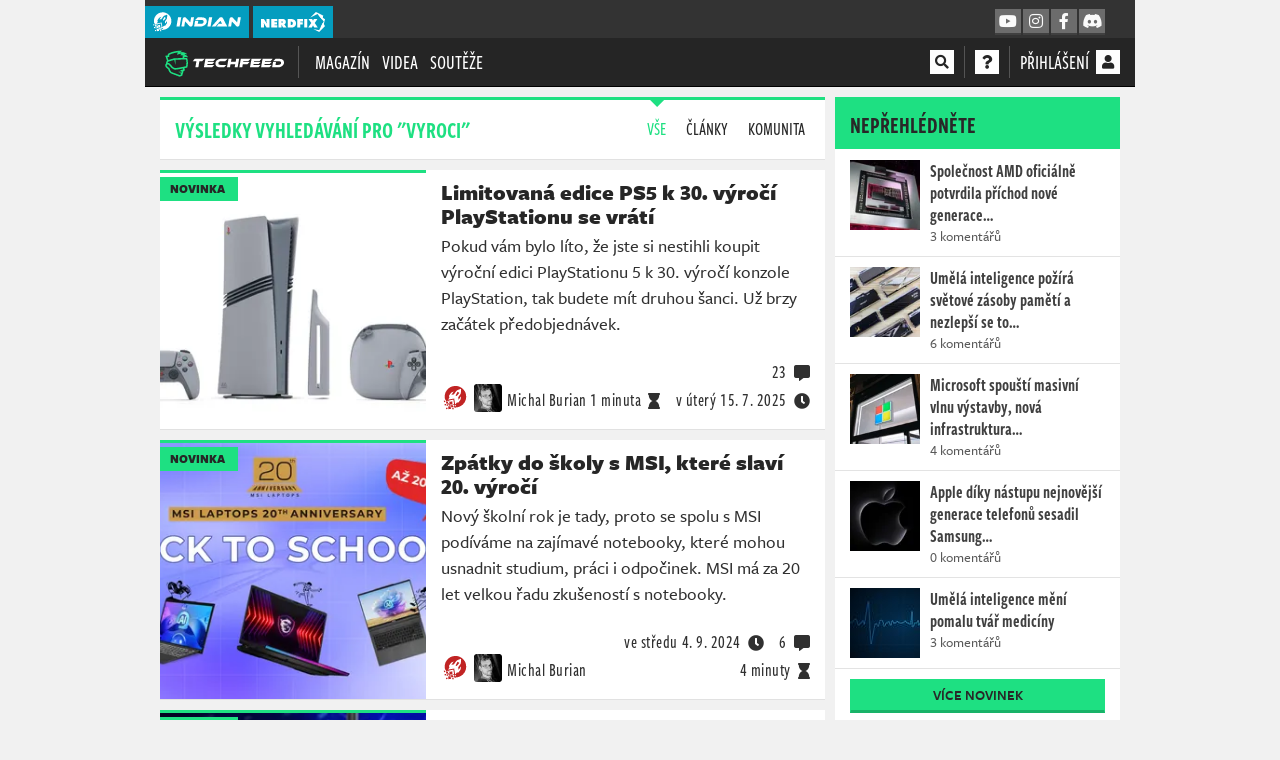

--- FILE ---
content_type: text/html; charset=utf-8
request_url: https://techfeed.cz/hledat/V%C3%BDro%C4%8D%C3%AD
body_size: 29720
content:
<!DOCTYPE html>
<html lang="cs">
<head>
    <meta charset="utf-8">
    <meta http-equiv="X-UA-Compatible" content="IE=edge">
    <meta name="viewport" content="width=device-width, initial-scale=1, shrink-to-fit=no">
    <meta name="keywords" content="tech, feed, klávesnice, myši, monitory, it, technologie, recenze, technika, ram, grafické karty, geek, nerd, procesory, paměť, procesor">
    <meta name="description" content="TechFeed jsou novinky ze světa technologií. Máme pro vás přehled zajímavých gadgetů a nových technologií. Testujeme klávesnice, myši, procesory, grafické karty, paměti i další periférie, abyste se mohli lépe rozhodnout, do čeho investovat. A to hravě a geekovksky. TechFeed je součástí projektu INDIANTVCZ, vznikl jako rozšíření hardware obsahu.">
    <meta name="copyright" content="MediaRealms s.r.o. 2026">
    <meta property="fb:app_id" content="2140288522776378">
    <meta property="og:image" content="https://techfeed.cz/android-chrome-512x512.png">
    <meta property="og:locale" content="cs_CZ">
    <meta property="og:type" content="website">
    <meta name="robots" content="follow, index, max-snippet:-1, max-video-preview:-1, max-image-preview:large">
    <meta property="og:title" content="Hledat: Výročí - TechFeed.cz - Magazín o hardwaru, novinkách v IT a gadgetech">
    <meta property="og:description" content="TechFeed jsou novinky ze světa technologií. Máme pro vás přehled zajímavých gadgetů a nových technologií. Testujeme klávesnice, myši, procesory, grafické karty, paměti i další periférie, abyste se mohli lépe rozhodnout, do čeho investovat. A to hravě a geekovksky.">
    <meta property="og:url" content="https://techfeed.cz/hledat/V%C3%BDro%C4%8D%C3%AD">
    <title>Hledat: Výročí - TechFeed.cz - Magazín o hardwaru, novinkách v IT a gadgetech</title>
    <meta name="twitter:card" content="summary_large_image">
    <meta name="twitter:site" content="@indiantvcz">
    <link rel="preconnect" href="https://use.typekit.net" crossorigin>
    <link rel="preconnect" href="https://www.google-analytics.com" crossorigin>
        <link rel="stylesheet" href="/dist/techfeed.77d24a7ba2d4584c5932.css">
    <link rel="preload" href="/dist/techfeed.19c013ec50d33a68069b.js" as="script">
    <link rel="preload" href="/dist/chunk.1627cd0ad1b2fe42fa6d.js" as="script">
    <link rel="manifest" href="/site.webmanifest?v=1616519224">
    <link rel="shortcut icon" href="/favicon.ico?v=2023">
    <link rel="apple-touch-icon" sizes="180x180" href="/apple-touch-icon.png?v=2023">
    <link rel="icon" type="image/png" sizes="32x32" href="/favicon-32x32.png?v=2023">
    <link rel="icon" type="image/png" sizes="16x16" href="/favicon-16x16.png?v=2023">
    <link rel="mask-icon" href="/safari-pinned-tab.svg?v=2023" color="#666666">
    <link rel="canonical" href="https://techfeed.cz/hledat/Výročí">
    <link rel="alternate" type="application/atom+xml" title="TechFeed" href="/atom.xml">
    <meta name="apple-mobile-web-app-title" content="TechFeed">
    <meta name="application-name" content="TechFeed">
    <meta name="theme-color" content="#ffffff">
    <meta name="msapplication-TileColor" content="#ffffff">
    <meta name="msapplication-TileImage" content="/mstile-144x144.png">
    <link rel="stylesheet" href="https://use.typekit.net/lbs8cau.css" media="print" onload="this.media='all';">
    <noscript><link rel="stylesheet" href="https://use.typekit.net/lbs8cau.css"></noscript>
    <script type="text/javascript">
        
        window.appProdBuild="4-212"; window.requestId = "8590f9bcf27b11f0a8049c6b001dd46a";window.requestIdSource='server'; var appAdsInfoLink= "/inzerce-na-techfeedu"; var renderStatus = "FULL without Caching due renderMode"; var pageGenerationTime = "2026-01-16 02:34:38"; var renderMode = "FULL"; window.appPageData={"_id":"FULL","appEnvironment":"production","appBuildVersion":"4.212 - m01d09","loggedUser":false,"requestId":"8590f9bcf27b11f0a8049c6b001dd46a","requestIdSource":"pagedata","appAdsHandles":{"mbId":"h6l27d0c7ogca","sbId":"xt7eunu","crossDomains":["indian-tv.cz","nerdfix.cz"]},"appAds":{"mode":"","brand":false},"iwas":""}; window.appGaId="G-10RGV9D97L"; window.appGaClientId=null; window.appEnvironment="production"; window.appUseSentry=true; (()=>{"use strict";var e=[];function a(){var e;if(window.debugEnabled){for(var a="".concat(Date.now()-window.pageLoadStartTime,"ms"),t=arguments.length,n=new Array(t),o=0;o<t;o++)n[o]=arguments[o];(e=console).debug.apply(e,[a].concat(n))}}function t(){var e;if(window.debugEnabled){for(var a="".concat(Date.now()-window.pageLoadStartTime,"ms"),t=arguments.length,n=new Array(t),o=0;o<t;o++)n[o]=arguments[o];(e=console).error.apply(e,[a].concat(n))}}function n(e,a){return function(e){if(Array.isArray(e))return e}(e)||function(e,a){var t=null==e?null:"undefined"!=typeof Symbol&&e[Symbol.iterator]||e["@@iterator"];if(null!=t){var n,o,i,r,d=[],c=!0,s=!1;try{if(i=(t=t.call(e)).next,0===a){if(Object(t)!==t)return;c=!1}else for(;!(c=(n=i.call(t)).done)&&(d.push(n.value),d.length!==a);c=!0);}catch(e){s=!0,o=e}finally{try{if(!c&&null!=t.return&&(r=t.return(),Object(r)!==r))return}finally{if(s)throw o}}return d}}(e,a)||function(e,a){if(!e)return;if("string"==typeof e)return o(e,a);var t=Object.prototype.toString.call(e).slice(8,-1);"Object"===t&&e.constructor&&(t=e.constructor.name);if("Map"===t||"Set"===t)return Array.from(e);if("Arguments"===t||/^(?:Ui|I)nt(?:8|16|32)(?:Clamped)?Array$/.test(t))return o(e,a)}(e,a)||function(){throw new TypeError("Invalid attempt to destructure non-iterable instance.\nIn order to be iterable, non-array objects must have a [Symbol.iterator]() method.")}()}function o(e,a){(null==a||a>e.length)&&(a=e.length);for(var t=0,n=new Array(a);t<a;t++)n[t]=e[t];return n}var i=!1;function r(){if("function"==typeof crypto.randomUUID)return crypto.randomUUID().replaceAll("-","");var e=(new Date).getTime(),a="undefined"!=typeof performance&&performance.now&&1e3*performance.now()||0;return"xxxxxxxxxxxx4xxxyxxxxxxxxxxxxxxx".replace(/[xy]/g,(function(t){var n=16*Math.random();return e>0?(n=(e+n)%16|0,e=Math.floor(e/16)):(n=(a+n)%16|0,a=Math.floor(a/16)),("x"===t?n:3&n|8).toString(16)}))}window.getCookie=function(e){var a,t={};return document.cookie.split(";").forEach((function(e){var a=n(e.split("="),2),o=a[0],i=a[1];t[o.trim()]=i})),null!==(a=t[e])&&void 0!==a?a:null},window.setCookie=function(e,a,t){var n=new Date;n.setTime(n.getTime()+24*t*60*60*1e3);var o="expires=".concat(n.toUTCString());document.cookie="".concat(e,"=").concat(a,";").concat(o,";path=/;secure;SameSite=Lax")},window.pageLoadStartTime=Date.now(),window.appStoreRequestId=function(){document.cookie="rid=".concat(window.requestId,";path=/;secure;SameSite=Lax")};var d=window.getCookie("asessid");if(d||(a("earlyLate generating new asessid"),d=r(),window.setCookie("asessid",d,365)),a("earlyLate asessid",d),void 0===window.requestId)try{window.requestId=r(),window.requestIdSource="client"}catch(e){t(e)}if(window.requestId&&window.appStoreRequestId(),"SERVER"===renderMode){var c=new URL(document.location.href);c.searchParams.set("do","pageData"),window.appFetchResponse=fetch(c,{method:"GET",cache:"no-store",credentials:"include",mode:"no-cors"})}else window.appFetchResponse=null;if(void 0!==window.devicePixelRatio&&(document.cookie="indianPixelRatio=".concat(window.devicePixelRatio>1?window.devicePixelRatio>1.5?"2":"1.5":"1.25",";path=/;max-age=31536000;secure;samesite=Lax")),/iPad|iPhone|iPod/.test(navigator.userAgent)&&(window.DONT_USE_BEACON=!0),navigator.userAgent.includes("Mac")&&"ontouchend"in document&&(window.DONT_USE_BEACON=!0),window.iwad=function(a){Object.keys(a).length>0&&dinfo("serving ad",a),Array.isArray(e)?(e.push(a),Array.isArray(e)&&("adsense"===window.iwas&&!0===(window.adsbygoogle||{}).loaded&&((window.adsbygoogle||[]).push({}),e=function(){return(window.adsbygoogle||[]).push({})}),"seznam"===window.iwas&&void 0!==window.sssp&&(window.sssp.getAds(e),e=function(e){return window.sssp.getAds([e])}))):e(a)},"serviceWorker"in navigator&&!/iPad|iPhone|iPod/.test(navigator.userAgent)){var s="/sw.js?";window.appProdBuild?(s+="v="+window.appProdBuild,i&&(s+="&debug=1")):i&&(s+="debug=1"),navigator.serviceWorker.register(s).catch(console.error)}var p=null,w=null,l=null,u=[null,null],g=null;window.appSetupBoard=function(e,t,n){var o;if(window.appForceSeznam&&"adsense"!==window.iwas)return a("appSetupBoard skip due target"),void(null===(o=document.querySelector("[data-".concat(n.mbId,"]")))||void 0===o||o.setAttribute("style","display:none !important"));if(t.brand){if(window.appActBrand=t.brand,t.lb&&t.rb){var i="".concat(t.lb,"-").concat(t.rb);g!==i&&(a("appSetupBoard fresh style processing "+e,t),g=i,p||(p=document.createElement("style")),p.textContent="[data-".concat(t.lb,"] { position: absolute; left:-1615px; display: block; }")+"[data-".concat(t.lb,"] > *:first-child { position: fixed; color:transparent; text-align: right; background:").concat(t.lbBg," url('/uploads/cb/").concat(t.lbHex,"/1?v=").concat(t.lbVer,"') no-repeat top right; background-size: contain; top: 0; bottom: 0; width: 1600px; z-index: 500; cursor: pointer }")+"[data-".concat(t.lb,"] > a { position: fixed;top: 0px;font-size: 9pt;width: 1590px;text-align: right;color: ").concat(t.textColor,";display: block;z-index: 1000; }")+"[data-".concat(t.lb,"] > a:first-of-type { bottom: 0; }")+"[data-".concat(t.lb,"] > a:last-child::after { content: '𐌺E‎KLAMA' }")+"[data-".concat(t.rb,"] { position: absolute; right:-15px }")+"[data-".concat(t.rb,"] > *:first-child { position: fixed; color:transparent; background: ").concat(t.rbBg," url('/uploads/cb/").concat(t.rbHex,"/2?v=").concat(t.rbVer,"') no-repeat top left; background-size: contain; top: 0; bottom: 0; width: 1600px; z-index: 500; cursor: pointer }")+"[data-".concat(t.rb,"] > a:first-of-type { position: fixed; color:transparent; top: 0; bottom: 0; width: 1600px; z-index: 600; cursor: pointer }")+"@media (max-width: 950px) { [data-".concat(t.lb,"], [data-").concat(t.rb,"] { display: none } }"),p.parentNode||document.head.appendChild(p),window.appActLb=t.lb,window.appActRb=t.rb,a("appSetupBoard css updated "+e)),0!==e&&2!==e||i===u[0]||(w||(w=document.querySelector("[data-".concat(n.sbId,"]"))),w?(w.innerHTML="<div data-".concat(t.lb,'><div></div><a href="/bc/l/').concat(t.brand,'/1" rel="nofollow">').concat(Date.now(),"</a><a href=").concat(window.appAdsInfoLink,"></a></div>")+"<div data-".concat(t.rb,'><div></div><a href="/bc/r/').concat(t.brand,'/1" rel="nofollow">').concat(Date.now(),"</a></div>"),u[0]=i,a("appSetupBoard side updated "+e)):a("appSetupBoard contSide not found!",n.sbId)),1!==e&&2!==e||i===u[1]||(window.appActMb=n.mbId,l||(l=document.querySelectorAll("[data-".concat(n.mbId,"]"))),l?(l.forEach((function(e){e.innerHTML='<a rel="nofollow" href="/bc/b/'.concat(t.brand,'/1">')+' <img src="/uploads/cb/'.concat(t.mbHex,"/3.jpg?v=").concat(t.mbVer,'" alt="Sdělení od partnera"/>')+"</a>"})),u[1]=i,a("appSetupBoard mid updated "+e)):a("appSetupBoard contBanner not found!",n.mbId))}}else a("appSetupBoard fresh data processing skip")};var m=null;window.appStoreBoardData=function(e){m=JSON.stringify(e);try{window.sessionStorage.setItem("pageData-ads",m)}catch(e){a("appStoreBoardData sessionStorage.setItem failed",e)}},window.appInitBoard=function(e){if(a("appInitBoard"),0===e&&window.innerWidth>=950||1===e&&window.innerWidth<950)if("FULL"===renderMode)a("appInitBoard full"),window.appStoreBoardData({appAds:window.appPageData.appAds,appAdsHandles:window.appPageData.appAdsHandles}),appSetupBoard(e,window.appPageData.appAds,window.appPageData.appAdsHandles);else{a("appInitBoard session");try{var t=window.sessionStorage.getItem("pageData-ads");if(t){var n=JSON.parse(t);appSetupBoard(e,n.appAds,window.appPageData.appAdsHandles)}}catch(e){a("appInitBoard sessionStorage.getItem failed",e)}}};try{var f=window.getCookie("debug");i="1"===window.getCookie("debugWorker"),function(){var e=arguments.length>0&&void 0!==arguments[0]&&arguments[0];window.debugEnabled=e,window.dlog=function(){var e;if(window.debugEnabled){for(var a="".concat(Date.now()-window.pageLoadStartTime,"ms"),t=arguments.length,n=new Array(t),o=0;o<t;o++)n[o]=arguments[o];(e=console).log.apply(e,[a].concat(n))}},window.derror=function(){var e;if(window.debugEnabled){for(var a="".concat(Date.now()-window.pageLoadStartTime,"ms"),t=arguments.length,n=new Array(t),o=0;o<t;o++)n[o]=arguments[o];(e=console).error.apply(e,[a].concat(n))}},window.dinfo=function(){var e;if(window.debugEnabled){for(var a="".concat(Date.now()-window.pageLoadStartTime,"ms"),t=arguments.length,n=new Array(t),o=0;o<t;o++)n[o]=arguments[o];(e=console).info.apply(e,[a].concat(n))}}}(null!==f),a("early.js boot "+renderStatus),a("page generated: "+pageGenerationTime),window.addEventListener("pageshow",(function(e){if(e.persisted){a("Page was restored from the bfcache, update sessionStorage");try{window.sessionStorage.setItem("pageData-ads",m)}catch(e){t("pageshow sessionStorage.setItem failed",e)}}}));var b=new URL(window.location.href),h=b.searchParams.get("utm_source"),y=!1;if(h){var v=b.searchParams.get("utm_medium"),x={utmSource:h,utmMedium:v,utmCampaign:b.searchParams.get("utm_campaign"),utmContent:b.searchParams.get("utm_content"),utmTerm:b.searchParams.get("utm_term")};document.cookie="utmx=".concat(JSON.stringify(x),";path=/;secure;SameSite=Lax"),y="www.seznam.cz"===h&&["sekce-z-internetu","sbrowser","z-boxiku"].includes(v),document.cookie="utms=".concat(y?"1":"0",";path=/;secure;SameSite=Lax")}else y="1"===window.getCookie("utms");if(window.iwas="adsense",y&&(window.appForceSeznam=!0,window.iwas="seznam",a("early.js iwas=seznam")),window.appPageData&&"FULL"===window.appPageData._id&&""===window.appPageData.iwas&&(window.iwas="",a("early.js iwas=none")),"production"===window.appEnvironment&&("seznam"===window.iwas||"adsense"===window.iwas)){var S=function(){dataLayer.push(arguments)},A=document.createElement("script");A.setAttribute("async",""),A.setAttribute("defer",""),"adsense"===window.iwas?(A.setAttribute("data-ad-client","ca-pub-9842134191309653"),A.setAttribute("src","https://pagead2.googlesyndication.com/pagead/js/adsbygoogle.js")):A.setAttribute("src","https://ssp.imedia.cz/static/js/ssp.js"),document.head.appendChild(A),(A=document.createElement("script")).setAttribute("async",""),A.setAttribute("src","https://www.googletagmanager.com/gtag/js?id=".concat(window.appGaId)),document.head.appendChild(A),window.dataLayer=window.dataLayer||[],S("js",new Date),S("config",window.appGaId,{client_storage:"none",ad_storage:"denied",analytics_storage:"denied",anonymize_ip:!0,client_id:window.appGaClientId}),S("event","page_view")}var I=document.createElement("style"),k=window.appPageData;"adsense"===window.iwas?I.textContent="[data-".concat(k.appAdsHandles.mbId,"] { display:block;aspect-ratio:5.375;height:auto;margin-bottom: 10px;} ")+"[data-".concat(k.appAdsHandles.mbId,"] img { display:block;width:100%;height:100% } ")+"[data-".concat(k.appAdsHandles.mbId,"] { display:block !important; } ")+"@media (min-width: 950px) { [data-".concat(k.appAdsHandles.mbId,"] { display:none !important;}} "):I.textContent="[data-".concat(k.appAdsHandles.mbId,"] { display:none !important; }"),document.head.appendChild(I)}catch(e){console.error("earlyInit failed",e)}})();
    </script>
    
</head>
<body id="yndyanwebsite">
    <div class="page-wrapper crossmenu-active">




<header id="pageMainHeader" class="header vue-root">
    <div class="crossmenu">
        <div class="container">
            <div>
                <a href="https://indian-tv.cz?ref=crossmenu" class="crossmenu__brand" rel="noopener">
                    <svg xmlns="http://www.w3.org/2000/svg" viewBox="0 0 2597.73 2597.73" aria-label="INDIAN" class="d-inline d-md-none" style="height:20px;enable-background:new 0 0 2597.73 2597.73;" xml:space="preserve">
                        <g style="display:none;"><circle style="display:inline;fill:#FFFFFF;" cx="1338.74" cy="1177.87" r="1000"></circle></g><g><g><polygon style="fill:#FFF;" points="1708.63,835.13 1536.05,714.29 1357.66,1066.37 1438.89,1123.25 		"></polygon></g><g><g><path style="fill:#FFF;" d="M1912.32,358.72C1459.91,41.94,836.37,151.89,519.59,604.29c-182.76,261.01-223.48,578.99-138.34,862.16l68.4-12.06l22.71,128.86l-9.62,1.7l19.23,109.06c14.03,23.32,29.07,46.15,45.09,68.41l-31.26-177.33l218.39-38.53l40.32,228.8l-191.65,33.8c9.86,12.1,20.04,24,30.52,35.7l89.82-15.84l21.54,122.24c19.41,15.87,39.55,31.15,60.42,45.76c8.49,5.94,17.05,11.72,25.65,17.36l149.42-26.36l20.41,115.83c18.88,7.73,37.93,14.85,57.1,21.35l-35-198.52l197.51-34.84l36.48,206.92l-181.9,32.09c21.13,6.74,42.4,12.74,63.79,18.02l156.21-27.54l9.5,53.91c339.86,25.03,683.9-124.37,893.56-423.79C2474.67,1299.04,2364.73,675.5,1912.32,358.72zM650.93,1449.51l130.77-186.75l-44.7-166.3l185.73-265.25c43.81-62.56,258.72-139.35,258.72-139.35l-217.93,311.23l234.08-42.19l216.79-309.61c57.64-82.32,440.34-208.37,440.34-208.37s12.43,402.75-45.2,485.05l-216.79,309.62l40.42,234.4l217.93-311.23c0,0,1.35,228.22-42.46,290.78l-185.73,265.25l-171.56,14.87l-130.77,186.75l-100.01-569.79L650.93,1449.51z M822.23,1917.92l-69.65-395.15l395.14-69.7l69.65,395.15L822.23,1917.92z M1273.99,2118.59l-23.38-132.61l126.59-22.33l23.37,132.62L1273.99,2118.59z"></path></g></g></g><g><g><g><rect x="827.84" y="1629.53" transform="matrix(0.9848 -0.1736 0.1736 0.9848 -288.2662 189.8451)" style="fill-rule:evenodd;clip-rule:evenodd;fill:#FFF;" width="226.6" height="226.6"></rect></g><g><rect x="476.95" y="1630.32" transform="matrix(0.9848 -0.1736 0.1736 0.9848 -290.0833 123.7998)" style="fill-rule:evenodd;clip-rule:evenodd;fill:#FFF;" width="171.32" height="179.47"></rect></g><g><polygon style="fill-rule:evenodd;clip-rule:evenodd;fill:#FFF;" points="1106.83,1970.99 1137.99,2147.73 969.28,2177.51938.13,2000.75 			"></polygon></g><g><rect x="1243.06" y="2045.16" transform="matrix(0.9848 -0.1736 0.1736 0.9848 -346.7133 258.847)" style="fill-rule:evenodd;clip-rule:evenodd;fill:#FFF;" width="126.87" height="132.91"></rect></g><g><rect x="1045.43" y="2212.87" transform="matrix(0.9848 -0.1736 0.1736 0.9848 -378.8247 227.086)" style="fill-rule:evenodd;clip-rule:evenodd;fill:#FFF;" width="126.87" height="132.91"></rect></g><g><rect x="469.65" y="2196.02" transform="matrix(0.9848 -0.1736 0.1736 0.9848 -384.6404 126.8815)" style="fill-rule:evenodd;clip-rule:evenodd;fill:#FFF;" width="126.86" height="132.91"></rect></g><g><rect x="342.84" y="1853.51" transform="matrix(0.9848 -0.1736 0.1736 0.9848 -327.1097 99.6713)" style="fill-rule:evenodd;clip-rule:evenodd;fill:#FFF;" width="126.87" height="132.91"></rect></g><g><rect x="528.02" y="1888.24" transform="matrix(0.9848 -0.1736 0.1736 0.9848 -330.3276 132.3432)" style="fill-rule:evenodd;clip-rule:evenodd;fill:#FFF;" width="126.87" height="132.91"></rect></g><g><rect x="674.54" y="2074.32" transform="matrix(0.9848 -0.1736 0.1736 0.9848 -369.4538 170.8781)" style="fill-rule:evenodd;clip-rule:evenodd;fill:#FFF;" width="235.21" height="246.42"></rect></g><g><rect x="269.52" y="1546.81" transform="matrix(0.9848 -0.1736 0.1736 0.9848 -274.9844 82.2878)" style="fill-rule:evenodd;clip-rule:evenodd;fill:#FFF;" width="126.87" height="132.91"></rect></g></g></g>
                    </svg>
                    <svg xmlns="http://www.w3.org/2000/svg" viewBox="0 0 1593 361" aria-label="INDIAN" class="d-none d-md-inline" style="height:20px;enable-background:new 0 0 1593 361;" xml:space="preserve">
                        <g><g><defs><rect id="SVGID_1_" x="-48.35" y="-16.35" transform="matrix(0.5736 -0.8192 0.8192 0.5736 -87.8712 209.2009)" width="410.7" height="410.7"></rect></defs><clipPath id="SVGID_2_"><use xlink:href="#SVGID_1_"  style="overflow:visible;"></use></clipPath><polygon style="clip-path:url(#SVGID_2_);fill:#FFF;" points="233.3,109.27 206,90.15 177.78,145.85 190.63,154.85 		"></polygon><g style="clip-path:url(#SVGID_2_);"><defs><rect id="SVGID_3_" x="-48.35" y="-16.35" transform="matrix(0.5736 -0.8192 0.8192 0.5736 -87.8712 209.2009)" width="410.7" height="410.7"></rect></defs><clipPath id="SVGID_4_"><use xlink:href="#SVGID_3_"  style="overflow:visible;"></use></clipPath><path style="clip-path:url(#SVGID_4_);fill:#FFF;" d="M265.48,33.98C193.96-16.1,95.39,1.28,45.31,72.8c-28.89,41.26-35.33,91.53-21.87,136.29l10.81-1.91l3.59,20.37l-1.52,0.27l3.04,17.24c2.22,3.69,4.59,7.3,7.13,10.81l-4.94-28.03l34.52-6.09l6.37,36.17l-30.3,5.34c1.56,1.91,3.17,3.79,4.83,5.64l14.2-2.5l3.41,19.32c3.07,2.51,6.25,4.92,9.55,7.23c1.34,0.94,2.69,1.85,4.06,2.74l23.62-4.17l3.23,18.31c2.99,1.22,6,2.35,9.03,3.38l-5.53-31.38l31.22-5.51l5.77,32.71l-28.76,5.07c3.34,1.07,6.7,2.01,10.08,2.85l24.69-4.35l1.5,8.52c53.73,3.96,108.11-19.66,141.26-67C354.38,182.63,337,84.05,265.48,33.98 M66.08,206.4l20.66-29.51l-7.07-26.29l29.36-41.93c6.93-9.89,40.9-22.03,40.9-22.03l-34.47,49.23l37.1-6.69l34.27-48.94c9.11-13,69.56-32.91,69.56-32.91s1.96,63.62-7.14,76.62l-34.27,48.94l6.41,37.15l34.34-49.32c0,0,0.34,36.17-6.58,46.06l-29.36,41.93l-27.25,2.26l-20.66,29.51l-15.8-90.02L66.08,206.4z M93.15,280.46L82.14,218l62.47-11.02l11.01,62.47L93.15,280.46z M164.57,312.19l-3.7-20.96l20.01-3.53l3.7,20.97L164.57,312.19z"></path><rect x="94.04" y="234.87" transform="matrix(0.9848 -0.1736 0.1736 0.9848 -42.1839 23.2725)" style="clip-path:url(#SVGID_4_);fill-rule:evenodd;clip-rule:evenodd;fill:#FFF;" width="35.82" height="35.82"></rect><rect x="38.57" y="235" transform="matrix(0.9848 -0.1736 0.1736 0.9848 -42.4702 12.8309)" style="clip-path:url(#SVGID_4_);fill-rule:evenodd;clip-rule:evenodd;fill:#FFF;" width="27.08" height="28.37"></rect><rect x="113.73" y="290.99" transform="matrix(0.9848 -0.1736 0.1736 0.9848 -51.0531 26.732)" style="clip-path:url(#SVGID_4_);fill-rule:evenodd;clip-rule:evenodd;fill:#FFF;" width="27.08" height="28.37"></rect><rect x="159.68" y="300.58" transform="matrix(0.9848 -0.1736 0.1736 0.9848 -51.4261 34.1833)" style="clip-path:url(#SVGID_4_);fill-rule:evenodd;clip-rule:evenodd;fill:#FFF;" width="20.06" height="21.01"></rect><rect x="128.43" y="327.09" transform="matrix(0.9848 -0.1736 0.1736 0.9848 -56.4997 29.1602)" style="clip-path:url(#SVGID_4_);fill-rule:evenodd;clip-rule:evenodd;fill:#FFF;" width="20.06" height="21.01"></rect><rect x="37.41" y="324.43" transform="matrix(0.9848 -0.1736 0.1736 0.9848 -57.4191 13.3194)" style="clip-path:url(#SVGID_4_);fill-rule:evenodd;clip-rule:evenodd;fill:#FFF;" width="20.05" height="21.01"></rect><rect x="17.37" y="270.28" transform="matrix(0.9848 -0.1736 0.1736 0.9848 -48.3244 9.0179)" style="clip-path:url(#SVGID_4_);fill-rule:evenodd;clip-rule:evenodd;fill:#FFF;" width="20.06" height="21.01"></rect><rect x="46.64" y="275.77" transform="matrix(0.9848 -0.1736 0.1736 0.9848 -48.8345 14.1834)" style="clip-path:url(#SVGID_4_);fill-rule:evenodd;clip-rule:evenodd;fill:#FFF;" width="20.06" height="21.01"></rect><rect x="69.8" y="305.19" transform="matrix(0.9848 -0.1736 0.1736 0.9848 -55.018 20.2741)" style="clip-path:url(#SVGID_4_);fill-rule:evenodd;clip-rule:evenodd;fill:#FFF;" width="37.18" height="38.95"></rect><rect x="5.78" y="221.8" transform="matrix(0.9848 -0.1736 0.1736 0.9848 -40.0854 6.2701)" style="clip-path:url(#SVGID_4_);fill-rule:evenodd;clip-rule:evenodd;fill:#FFF;" width="20.06" height="21.01"></rect></g></g></g><g><g><path style="fill:#FFF;" d="M425.01,261.47L454.2,95.99h57.14l-29.19,165.47H425.01z"></path><path style="fill:#FFF;" d="M581.58,170.45l-15.83,91.02h-51.94l23.5-133.57c4.2-24.73,20.78-34.88,37.6-34.88c6.68,0,13.36,1.48,21.02,9.65l78.9,85.09l15.58-91.52h51.94L719.1,229.81c-4.45,24.73-21.02,34.88-37.6,34.88c-7.17,0-13.6-1.73-21.02-9.89L581.58,170.45z"></path><path style="fill:#FFF;" d="M744.09,261.47l18.3-103.14h57.38l-9.89,55.65h55.41c29.68,0,51.7-11.87,51.7-41.8c0-18.8-16.82-27.95-39.58-27.95H764.86l44.77-48.23h76.43c53.43,0,88.55,28.69,88.55,70.25c0,53.18-53.43,95.23-117.74,95.23H744.09z"></path><path style="fill:#FFF;" d="M985.25,261.47l29.19-165.47h57.14l-29.19,165.47H985.25z"></path><path style="fill:#FFF;" d="M1148.24,261.47l43.04-47.49h37.1c7.92,0,17.31,0,22.26,0.5c-1.73-2.72-6.18-10.39-8.66-15.58l-20.28-40.32l-92.26,102.9h-67.77l131.83-147.42c9.89-11.13,22.76-21.02,40.56-21.02c17.31,0,26.71,9.15,32.9,21.02l76.92,147.42H1148.24z"></path><path style="fill:#FFF;" d="M1429.23,170.45l-15.83,91.02h-51.94l23.5-133.57c4.21-24.73,20.78-34.88,37.6-34.88c6.68,0,13.36,1.48,21.02,9.65l78.9,85.09l15.58-91.52H1590l-23.25,133.57c-4.45,24.73-21.02,34.88-37.6,34.88c-7.17,0-13.6-1.73-21.02-9.89L1429.23,170.45z"></path></g></g>
                    </svg>
                </a>
                <a href="https://nerdfix.cz?ref=crossmenu" class="crossmenu__brand" rel="noopener">
                    <svg xmlns="http://www.w3.org/2000/svg" viewBox="0 0 256 256" aria-label="NerdFix" class="d-inline d-md-none" height="20">
                        <polygon points="147.7 53.94 195.19 109.82 201.63 68.56 133.34 35.43 79.9 89.23 147.7 53.94" style="fill-rule: evenodd;"></polygon>
                        <polygon points="158.78 66.98 206.12 122.68 178.11 177.97 200.46 176.09 218.53 102.65 158.78 66.98" style="fill-rule: evenodd;"></polygon>
                        <polygon points="200.47 133.82 163.96 205.92 107.82 194.42 164.86 222.57 218.36 167.79 200.47 133.82" style="fill-rule: evenodd;"></polygon>
                        <path d="M38.3,138.13v35H62.65l-.08-14.31c0-7.84-.3-16-.68-18a23.82,23.82,0,0,1-.38-4c.15-.15,1.45,2.06,3,5s6.47,11,11,18.11l8.22,12.94L96,173l12.33.15v-70H84V117c.08,7.76.46,16.36,1.07,19.4a47.32,47.32,0,0,1,.76,5.56c-.08,0-1-1.83-2.13-4s-6.17-10.8-11.34-19.17L63,103.51l-12.33-.23-12.33-.15Z" transform="translate(0)"></path>
                        <path d="M122,138.13v35h25.88V148.79h18.26V130.52H147.89v-7.61h21.3V103.13H122Z" transform="translate(0)"></path>
                    </svg>
                    <svg xmlns="http://www.w3.org/2000/svg" viewBox="0 0 1269.13 398" aria-label="NerdFix" class="d-none d-md-inline" height="20">
                        <polygon points="1118.49 39.36 1219.5 158.22 1233.19 70.46 1087.94 0 974.31 114.42 1118.49 39.36" ></polygon>
                        <polygon points="1142.07 67.11 1242.74 185.57 1183.17 303.16 1230.7 299.14 1269.13 142.96 1142.07 67.11" ></polygon>
                        <polygon points="1230.73 209.27 1153.08 362.58 1033.67 338.12 1154.99 398 1268.77 281.49 1230.73 209.27" ></polygon>
                        <path d="M59,309.78v-58c0-7.66-2-22.24-3.83-31.45H57a224.83,224.83,0,0,0,11.75,22.25l42.43,67.23h59.28V139.27H111.19v54.2c0,12.52,2.89,29.65,5.38,40.38h-1.79a185.35,185.35,0,0,0-16.11-30.16L59.06,139.27H0V309.78Zm262.28,0V263H266.61V246.6h48.3V201.9h-48.3V186h53.18V139.27h-115V309.78Zm86.9,0V255.07l1-.52a28.18,28.18,0,0,0,2.32,5.38l24.58,49.85h71.33l-38.34-57.52a24.15,24.15,0,0,0-8.95-7.93V242.8c10-2,18.4-7.23,23.52-13.55,4.86-5.88,9.46-15.34,9.46-30.36,0-20.24-7.42-33.25-16.11-41.92-15.6-15.59-34.26-17.64-52.15-17.64h-77V309.78Zm0-123.73H419a13.55,13.55,0,0,1,10.44,4.6,15.31,15.31,0,0,1,3.32,10.24,13.41,13.41,0,0,1-4.33,10.48c-3.83,3.31-9.46,3.83-13,3.83h-7.15V186.05ZM610.63,309.78c30.92,0,50.86-13.54,61.08-24,18.67-18.66,22-41.42,22-59.06,0-31.43-12-50.6-23-61.6-24.8-24.58-61.1-25.82-75.41-25.82H529.64V309.78ZM591,191.42h6.64c7.15,0,16.87,1.28,24.29,8.18,5.62,5.38,10,14.57,10,25.56,0,10.74-4.09,19.43-10,24.58-8.68,7.66-19.17,7.92-26.33,7.92H591Z" ></path>
                        <path d="M780.49,309.75V250.09h45.6V205h-45.6V187.62h52V139H718.53V309.75Zm138.78,0V139h-62V309.75Zm76.81-90.9-59.67,90.9h70.68l20.22-37.38a52.08,52.08,0,0,0,3.59-9.47h1.8c.25,1.28,1.28,6.4,2.3,8.19l20.74,38.66h70.66l-60.94-90.9L1119,139h-70.16l-13.06,26.89a50.91,50.91,0,0,0-4.09,11.53h-1.28a68.29,68.29,0,0,0-3.84-11.52L1012.46,139H942.3Z" ></path>
                    </svg>
                </a>
            </div>
            <header-promo></header-promo>
            <div>
<a href="https://youtube.com/techfeedcz" target="_blank" rel="noopener" class="social_link" aria-label="YouTube" title="YouTube">
    <i class="fab fa-youtube"></i>
</a>
<a href="https://instagram.com/techfeedcz" target="_blank" rel="noopener" class="social_link" aria-label="Instagram" title="Instagram">
    <i class="fab fa-instagram"></i>
</a>
<a href="https://facebook.com/techfeed.cz" target="_blank" rel="noopener" class="social_link" aria-label="Facebook" title="Facebook">
    <i class="fab fa-facebook-f"></i>
</a>
<a href="https://discord.gg/indian" target="_blank" rel="noopener" class="social_link" aria-label="Discord" title="Discord">
    <i class="fab fa-discord"></i>
</a>
            </div>
        </div>
    </div>
    <nav class="container">
        <div class="techfeed header__logo">
            <a href="/" aria-label="TechFeed">
                <svg xmlns="http://www.w3.org/2000/svg" viewBox="0 0 1649.37 412.57" style="height:32px"><g><path style="fill: #fff" d="M455.66,262.38l13.69-78.21h-50.16L449.72,152h124.73l-30.52,32.17h-36.3l-13.69,78.21H455.66z"></path><path style="fill: #fff" d="M565.54,262.38L585.18,152h130.34L685,184.17h-67.48l-1.48,9.24h85.47l-26.07,26.89h-64.18l-1.81,10.39 h92.56l-30.19,31.68H565.54z"></path><path style="fill: #fff" d="M771.79,262.38c-34.98,0-58.24-20.79-58.24-48.67c0-36.3,34.98-61.71,77.71-61.71h79.36l-30.36,32.17h-54.78 c-20.29,0-33.33,6.93-33.33,26.4c0,13.36,9.57,20.13,25.24,20.13h79.2l-30.03,31.68H771.79z"></path><path style="fill: #fff" d="M962.36,262.38l7.26-40.92h-60.88l-7.26,40.92H863.2L882.84,152h38.28l-6.77,37.62h60.88L982,152h38.11 l-19.63,110.38H962.36z"></path><path style="fill: #fff" d="M1066.98,223.44l-6.93,38.94h-38.28L1041.4,152h125.89l-30.36,32.17h-63.19l-1.48,9.4h81.51l-28.54,29.86 H1066.98z"></path><path style="fill: #fff" d="M1159.54,262.38L1179.17,152h130.34L1279,184.17h-67.48l-1.48,9.24h85.47l-26.07,26.89h-64.18l-1.81,10.39 h92.56l-30.19,31.68H1159.54z"></path><path style="fill: #fff" d="M1302.1,262.38L1321.73,152h130.34l-30.52,32.17h-67.48l-1.48,9.24h85.47l-26.07,26.89h-64.18l-1.81,10.39 h92.56l-30.19,31.68H1302.1z"></path><path style="fill: #fff" d="M1444.66,262.38l12.21-68.8h38.28l-6.6,37.12h36.96c19.8,0,34.48-7.92,34.48-27.88 c0-12.54-11.22-18.64-26.4-18.64h-75.07l29.86-32.17h50.98c35.64,0,59.07,19.14,59.07,46.86c0,35.47-35.64,63.52-78.54,63.52 H1444.66z"></path></g><g><path style="fill: #1ee082" d="M341.68,140l-29.35,0.77c0,0-0.68-8.07-0.68-8.08c-0.05-0.54,9.07-2.96,10.15-3.24 c20.25-5.34,30.76,1.99,39.73,4.68c-1.99-7.78-6.59-13.77-12.26-19.46c-6-6.01-11.79-8.61-17.88-12.08 c-6.43-3.66-13.29-6.52-20.34-8.75c6.31-1.55,11.64-2.47,18.26-2.06c6.87,0.43,13.69,1.73,20.23,3.87c-0.9-2.9-2.99-5.26-5.16-7.38 c-14.71-14.43-34.6-21.14-54.89-22.19c-10.23-0.53-19.68,0.17-29.82,1.59c8.08-6.79,16.96-12.63,26.4-17.33 c-2.19-0.97-4.47-1.7-6.8-2.23c-8.2-1.87-16.74-1.32-25.04-0.68c-8.69,0.67-17.36,1.25-26.02,2.23 c-14.92,1.68-29.77,4.06-44.42,7.34c-19.89,4.44-39.57,10.43-58.11,18.96c-6.84,3.15-13.85,6.54-19.98,10.97 c-2.12,1.53-3.55,3.85-4.01,6.43l-2.92,16.49c-10.42,0.66-19.95,0.77-30.03,4.25c-0.24,0.08-0.51,0.18-0.64,0.41 c-0.22,0.36,0.02,0.81,0.25,1.16c7.51,11.56,9.77,25.92,14.15,38.6c1.64,5.51,3.27,11.01,4.91,16.51c0.59,2.17,1.26,4.36,1.91,6.54 c0.09,0.31,0.23,0.59,0.35,0.89c-8.5,8.59-12.84,20.96-10.78,33.52c-4.16,3.35-8.3,8.56-10.82,16.7 c-7.86,25.4,17.35,46.3,35.93,56.02l12.03,28.89c5.76,13.83,16.98,24.67,31.01,29.95l102.69,38.62c1.14,0.42,2.33,0.63,3.52,0.63 c1.25,0,2.5-0.23,3.68-0.69l24.67-9.56c2.95-1.14,5.19-3.59,6.09-6.62l16.74-56.89l6.93-1.83c4.98-1.31,8.19-6.14,7.49-11.24 l-3.16-22.86c16.56-3.36,28.3-5.88,29.77-6.2c3.69-0.8,6.64-3.57,7.65-7.2c15.92-56.87-0.73-111.19-1.76-113.47 C349.62,142.22,345.8,139.89,341.68,140z M105.53,129.35c0.85-0.2,1.67-0.29,2.47-0.31c2.97-0.07,5.74,0.9,8.79,1.76 c0.24,0.07,0.52,0.13,0.74,0c0.21-0.14,0.27-0.41,0.31-0.66c1-6.12,0.12-12.05,1.19-18.11c0.63-3.56,1.26-7.13,1.89-10.69 c10.53-6.19,46.35-24.53,111.27-31.63c-0.6,0.07-3.67,4.26-4.24,5.1c-1.74,2.57-2.67,6.24-3.62,9.17 c-2.02,6.19-3.36,12.6-3.96,19.09c7.26-7.06,17.03-9.59,26.65-11.14c4.49-0.72,8.92-2.45,13.41-3.33c2.64-0.52,5.3-0.96,7.97-1.31 c1.84-0.24,7.33,0.21,8.69-0.83c-6.81,5.24-11.79,14.45-15.17,22.22c0.4-0.92,9.67-0.83,10.91-0.88c3.98-0.15,7.99-0.05,11.92,0.63 c6.83,1.19,13.89,2.83,20.53,4.94c-4.44,1.75-8.54,4.17-11.66,7.49c-1.97,2.1-2.96,4.95-2.72,7.82l1.08,12.81l-108.09,3.77 c-0.88,0.03-1.75,0.18-2.59,0.43l-73.57,22.2l-11.27-37.5C96.65,131.05,104.7,129.54,105.53,129.35z M271.61,296.37 c-5.43,1.43-14.77,2.67-14.77,2.67l24.56,15.79l-0.37,1.24l-17.6,3.11c-6.86,1.21-13.89,1.21-20.75,0.01l-2.67-0.47 c-2.91-0.51-4.1,3.6-1.37,4.72l0.35,0.15c10.25,4.22,21.48,5.5,32.42,3.71l6.64-1.09l-2.44,8.3l-18.39,3.4l15.27,7.2l-2.95,10.02 l-16.41,6.36l-98.25-36.25c-9.58-3.54-17.21-10.98-20.97-20.48l-12.45-31.42c-0.95-2.4-2.8-4.36-5.14-5.46 c-8.87-4.18-33.2-19.28-28.83-33.42c1.91-6.16,4.93-7.53,5.93-7.99c5.17-2.35,13.04-0.12,16.06,1.1 c7.35,4.29,14.15,12.61,21.34,21.45c13.49,16.57,30.29,37.19,60.58,43.29c0.66,0.13,1.34,0.2,2.01,0.2c0.09,0,0.18,0,0.27,0 c20.69-0.54,66.15-8.65,101.98-15.65l1.76,12.73L271.61,296.37z M334.96,248.08c-23.84,5.02-110.09,22.83-140.66,24.02 c-22.44-4.95-35.28-20.71-47.7-35.96c-8.44-10.36-16.43-20.14-27.04-26.28c-0.11-0.07-0.21-0.14-0.32-0.2 c-0.03-0.01-0.05-0.03-0.08-0.05c-0.15-0.08-0.3-0.15-0.46-0.23c-0.11-0.06-0.21-0.12-0.33-0.17c-0.02-0.01-0.08-0.03-0.1-0.05 c-0.03-0.01-0.06-0.03-0.09-0.04c-1.69-0.76-9.84-4.14-19.5-4.06c0.18-8.13,5.81-15.5,14.04-17.47c0.19-0.05,0.38-0.1,0.57-0.15 l70.62-21.31l16.93,72.31l-2.05-73.34l136.36-4.52C340.2,174.74,343.35,210.84,334.96,248.08z"></path></g></svg>
            </a>
        </div>
        <span class="header__separator reveal reveal-lg-visible"></span>
        <div class="header__overlayable">
    <ul class="header__menu">
        <li>
            <a href="/magazin">Magazín</a>
            <ul>
                <li><a href="/magazin/novinky">Novinky</a></li>
                <li><a href="/magazin/preview">Preview</a></li>
                <li><a href="/magazin/strucne">Stručně</a></li>
                <li><a href="/magazin/drby">Drby</a></li>
                <li><a href="/magazin/recenze">Recenze</a></li>
            </ul>
        </li>
        <li >
            <a href="/porady">Videa</a>
            <ul>
                <li><a href="/porad/techfeed">TECHFEED</a></li>
                <li><a href="/porad/hardware">HARDWARE TEST</a></li>
            </ul>
        </li>
        <li ><a href="/souteze">Soutěže</a></li>
    </ul>
            <header-search class="reveal"></header-search>
        </div>
        <span class="header__separator reveal d-lg-none"></span>
        <header-toggler class="reveal"></header-toggler>
        <span class="header__separator reveal"></span>
        <ul class="header__social header__menu reveal">
            <li>
                <span class="fa-stack" aria-label="Více informací" title="Více informací">
                  <i class="fas fa-square fa-stack-2x"></i>
                  <i class="fas fa-question fa-stack-1x fa-inverse"></i>
                </span>
                <ul>
                    <li><a href="/zasady">Zásady ochrany</a></li>
                    <li><a href="/zasady">Pravidla užívání</a></li>
                </ul>
            </li>
        </ul>
        <span class="header__separator reveal"></span>
        <header-user class="header__user reveal">
        </header-user>
    </nav>
</header>
<div id="mobileMenu">
    <div class="container">
    <ul class="header__menu">
        <li>
            <a href="/magazin">Magazín</a>
            <ul>
                <li><a href="/magazin/novinky">Novinky</a></li>
                <li><a href="/magazin/preview">Preview</a></li>
                <li><a href="/magazin/strucne">Stručně</a></li>
                <li><a href="/magazin/drby">Drby</a></li>
                <li><a href="/magazin/recenze">Recenze</a></li>
            </ul>
        </li>
        <li >
            <a href="/porady">Videa</a>
            <ul>
                <li><a href="/porad/techfeed">TECHFEED</a></li>
                <li><a href="/porad/hardware">HARDWARE TEST</a></li>
            </ul>
        </li>
        <li ><a href="/souteze">Soutěže</a></li>
    </ul>
    </div>
</div>
<div id="sedativ"></div>
<script>
    if(window.iwas==='seznam') { document.getElementById('sedativ').classList.add('act'); }
</script>        <div id="portalTarget"></div>
        <div class="page-content">
            <div id="snippet--s"><script>gtag("event", "search", {"search_term": "Vyroci"});</script></div>
            <div class="mycontainer">
<div data-xt7eunu></div>
<script>window.appInitBoard(0)</script>
<div id="snippet--flashes"></div>
                
                <div class="page">
	<div class="page-left">
<div data-h6l27d0c7ogca></div>
		<infinity-listing load="/hledat/V%C3%BDro%C4%8D%C3%AD?do=loadMore">
			<template v-slot:bar>
				<listing-bar>
					<h1>Výsledky vyhledávání pro "Vyroci"</h1>
					<ul class="filterbar__filter">
						<li><listing-filter :initial="true">Vše</listing-filter></li>
						<li><listing-filter filter="articles">Články</listing-filter></li>
						<li><listing-filter filter="users">Komunita</listing-filter></li>
					</ul>
				</listing-bar>
			</template>
			<div class="filterbar filterbar-placeholder">
                <h1>Výsledky vyhledávání pro "Vyroci"</h1>
            </div>

<article class="articlebox articlebox--normal ">
    <div class="articlebox__img">
        <a href="https://indian-tv.cz/clanek/limitovana-edice-ps5-k-30-vyroci-playstationu-se-vrati-87hqlr" style="background-image: url([data-uri])">
            <img src="https://techfeed.cz/uploads/cb/e4d91525320e4c7fbfb159d82657d14f/1726761675.jpg?" alt="Limitovaná edice PS5 k 30. výročí PlayStationu se vrátí" class="d-none d-md-block" loading="lazy">
            <img src="https://techfeed.cz/uploads/cf/e4d91525320e4c7fbfb159d82657d14f/1726761675/1.jpg?" alt="Limitovaná edice PS5 k 30. výročí PlayStationu se vrátí" class="d-block d-md-none" loading="lazy">
        </a>
        <a href="/magazin/novinky" class="articlebox__label">Novinka</a>
    </div>
    <div class="articlebox__content">
        <div class="articlebox__text">
            <h1 class="articlebox__heading">
                <a href="https://indian-tv.cz/clanek/limitovana-edice-ps5-k-30-vyroci-playstationu-se-vrati-87hqlr">
                        Limitovaná edice PS5 k 30. výročí PlayStationu se vrátí
                </a>
            </h1>
            <p>Pokud vám bylo líto, že jste si nestihli koupit výroční edici PlayStationu 5 k 30. výročí konzole PlayStation, tak budete mít druhou šanci. Už brzy začátek předobjednávek.</p>
        </div>
        <footer class="articlebox__footer">
            <div class="articlebox__footer__brand">
                <a href="https://indian-tv.cz/clanek/limitovana-edice-ps5-k-30-vyroci-playstationu-se-vrati-87hqlr" class="articlebox__footer__author">
                    <img src="/images/indian_icon.svg" alt="INDIAN" width="28" height="28" loading="lazy">
                </a>
            </div>

                    <a href="/r/Miky" class="articlebox__footer__author">
                        <img src="https://techfeed.cz/uploads/avatars/6c73ea8ee37f2cba01ebd7fa7b00d9aedf4fa96e/56?v=1678098625" alt="Miky avatar" width="28" height="28" loading="lazy">
                        Michal Burian
                    </a>
            <span class="articlebox__footer__time" title="Předpokládaná délka čtení článku" v-b-tooltip.topright>1 minuta</span>
            <a href="https://techfeed.cz/komunita/kalendar/2025/7/15" class="articlebox__footer__released"><span class="d-none d-sm-inline d-md-none d-lg-inline"> v úterý</span> 15. 7. 2025</a>
            <a href="https://indian-tv.cz/clanek/limitovana-edice-ps5-k-30-vyroci-playstationu-se-vrati-87hqlr#comments" class="articlebox__footer__comments">23</a>
        </footer>
    </div>
</article>

<article class="articlebox articlebox--normal ">
    <div class="articlebox__img">
        <a href="https://indian-tv.cz/clanek/zpatky-do-skoly-s-msi-ktere-slavi-20-vyroci-uj273n" style="background-image: url([data-uri])">
            <img src="https://techfeed.cz/uploads/cb/4457b70debbe4bc6b1d56f00f9c4ab89/1725450352.jpg?" alt="Zpátky do školy s MSI, které slaví 20. výročí" class="d-none d-md-block" loading="lazy">
            <img src="https://techfeed.cz/uploads/cf/4457b70debbe4bc6b1d56f00f9c4ab89/1725450352/1.jpg?" alt="Zpátky do školy s MSI, které slaví 20. výročí" class="d-block d-md-none" loading="lazy">
        </a>
        <a href="/magazin/novinky" class="articlebox__label">Novinka</a>
    </div>
    <div class="articlebox__content">
        <div class="articlebox__text">
            <h1 class="articlebox__heading">
                <a href="https://indian-tv.cz/clanek/zpatky-do-skoly-s-msi-ktere-slavi-20-vyroci-uj273n">
                        Zpátky do školy s MSI, které slaví 20. výročí
                </a>
            </h1>
            <p>Nový školní rok je tady, proto se spolu s MSI podíváme na zajímavé notebooky, které mohou usnadnit studium, práci i odpočinek. MSI má za 20 let velkou řadu zkušeností s notebooky.</p>
        </div>
        <footer class="articlebox__footer">
            <div class="articlebox__footer__brand">
                <a href="https://indian-tv.cz/clanek/zpatky-do-skoly-s-msi-ktere-slavi-20-vyroci-uj273n" class="articlebox__footer__author">
                    <img src="/images/indian_icon.svg" alt="INDIAN" width="28" height="28" loading="lazy">
                </a>
            </div>

                    <a href="/r/Miky" class="articlebox__footer__author">
                        <img src="https://techfeed.cz/uploads/avatars/6c73ea8ee37f2cba01ebd7fa7b00d9aedf4fa96e/56?v=1678098625" alt="Miky avatar" width="28" height="28" loading="lazy">
                        Michal Burian
                    </a>
            <span class="articlebox__footer__time" title="Předpokládaná délka čtení článku" v-b-tooltip.topright>4 minuty</span>
            <a href="https://techfeed.cz/komunita/kalendar/2024/9/04" class="articlebox__footer__released"><span class="d-none d-sm-inline d-md-none d-lg-inline"> ve středu</span> 4. 9. 2024</a>
            <a href="https://indian-tv.cz/clanek/zpatky-do-skoly-s-msi-ktere-slavi-20-vyroci-uj273n#comments" class="articlebox__footer__comments">6</a>
        </footer>
    </div>
</article>

<article class="articlebox articlebox--normal ">
    <div class="articlebox__img">
        <a href="https://techfeed.cz/clanek/motorola-slavi-95-let-umoznila-prenos-vety-je-to-maly-candyp" style="background-image: url([data-uri])">
            <img src="https://techfeed.cz/uploads/cb/bdd4952e7bb74a39b2215519cd67d189/1696274279.jpg?" alt="Motorola slaví 95 let. Umožnila přenos věty „Je to malý krok pro člověka, obrovský skok pro lidstvo“" class="d-none d-md-block" loading="lazy">
            <img src="https://techfeed.cz/uploads/cf/bdd4952e7bb74a39b2215519cd67d189/1696274279/1.jpg?" alt="Motorola slaví 95 let. Umožnila přenos věty „Je to malý krok pro člověka, obrovský skok pro lidstvo“" class="d-block d-md-none" loading="lazy">
        </a>
        <a href="/magazin/novinky" class="articlebox__label">Novinka</a>
    </div>
    <div class="articlebox__content">
        <div class="articlebox__text">
            <h1 class="articlebox__heading">
                <a href="https://techfeed.cz/clanek/motorola-slavi-95-let-umoznila-prenos-vety-je-to-maly-candyp">
                        Motorola slaví 95 let. Umožnila přenos věty „Je to malý krok pro člověka, obrovský skok pro lidstvo“
                </a>
            </h1>
            <p>Americká společnost Motorola slaví pětadevadesáté výročí. Dnes ji známe z trhu s chytrými telefony, dříve například zajišťovala komunikaci pro misi Apollo 11. Čím je dále významná?</p>
        </div>
        <footer class="articlebox__footer">

                    <a href="/r/kurfy" class="articlebox__footer__author">
                        <img src="https://techfeed.cz/uploads/avatars/ea4c37dee60532e8d0991a547f9f609a572bfc11/56?v=1694156194" alt="kurfy avatar" width="28" height="28" loading="lazy">
                        Adam Kurfürst
                    </a>
            <span class="articlebox__footer__time" title="Předpokládaná délka čtení článku" v-b-tooltip.topright>2 minuty</span>
            <a href="https://techfeed.cz/komunita/kalendar/2023/10/03" class="articlebox__footer__released"><span class="d-none d-sm-inline d-md-none d-lg-inline"> v úterý</span> 3. 10. 2023</a>
            <a href="https://techfeed.cz/clanek/motorola-slavi-95-let-umoznila-prenos-vety-je-to-maly-candyp#comments" class="articlebox__footer__comments">1</a>
        </footer>
    </div>
</article>

<article class="articlebox articlebox--normal ">
    <div class="articlebox__img">
        <a href="https://techfeed.cz/clanek/huawei-slavi-10-vyroci-svych-tabletu-4phvr4" style="background-image: url([data-uri])">
            <img src="https://techfeed.cz/uploads/cb/d7facc4396e146cfbff58557018b079d/1658937329.jpg?" alt="Huawei slaví 10. výročí svých tabletů a pyšní se slušnými prodeji. Už brzy uvede nový špičkový model" class="d-none d-md-block" loading="lazy">
            <img src="https://techfeed.cz/uploads/cf/d7facc4396e146cfbff58557018b079d/1658937329/1.jpg?" alt="Huawei slaví 10. výročí svých tabletů a pyšní se slušnými prodeji. Už brzy uvede nový špičkový model" class="d-block d-md-none" loading="lazy">
        </a>
        <a href="/magazin/novinky" class="articlebox__label">Novinka</a>
    </div>
    <div class="articlebox__content">
        <div class="articlebox__text">
            <h1 class="articlebox__heading">
                <a href="https://techfeed.cz/clanek/huawei-slavi-10-vyroci-svych-tabletu-4phvr4">
                        Huawei slaví 10. výročí svých tabletů a pyšní se slušnými prodeji. Už brzy uvede nový špičkový model
                </a>
            </h1>
            <p>Huawei, jedna z předních technologických společností, oslavuje desetiletí své řady tabletů a zároveň oznámila dodání více než 100 milionů jednotek po celém světě. Brzy uvede nový špičkový model.</p>
        </div>
        <footer class="articlebox__footer">

                    <a href="/r/Michfy" class="articlebox__footer__author">
                        <img src="https://www.gravatar.com/avatar/7aa25c7070a73a1bcacfc0dd234eefb5?s=56&amp;d=mm" alt="Michfy avatar" width="28" height="28" loading="lazy">
                        Michal Fortyn
                    </a>
            <span class="articlebox__footer__time" title="Předpokládaná délka čtení článku" v-b-tooltip.topright>1 minuta</span>
            <a href="https://techfeed.cz/komunita/kalendar/2023/9/23" class="articlebox__footer__released"><span class="d-none d-sm-inline d-md-none d-lg-inline"> v sobotu</span> 23. 9. 2023</a>
            <a href="https://techfeed.cz/clanek/huawei-slavi-10-vyroci-svych-tabletu-4phvr4#comments" class="articlebox__footer__comments">0</a>
        </footer>
    </div>
</article>

<article class="articlebox articlebox--normal ">
    <div class="articlebox__img">
        <a href="https://indian-tv.cz/clanek/hyperkin-vzkrisi-ikonicky-ovladac-pro-xbox-360-atqfyf" style="background-image: url([data-uri])">
            <img src="https://techfeed.cz/uploads/cb/25ca3ddb547c44a9941531b23c332bc9/1669190015.jpg?" alt="Hyperkin vzkřísí ikonický ovladač pro Xbox 360" class="d-none d-md-block" loading="lazy">
            <img src="https://techfeed.cz/uploads/cf/25ca3ddb547c44a9941531b23c332bc9/1669190015/1.jpg?" alt="Hyperkin vzkřísí ikonický ovladač pro Xbox 360" class="d-block d-md-none" loading="lazy">
        </a>
        <a href="/magazin/novinky" class="articlebox__label">Novinka</a>
    </div>
    <div class="articlebox__content">
        <div class="articlebox__text">
            <h1 class="articlebox__heading">
                <a href="https://indian-tv.cz/clanek/hyperkin-vzkrisi-ikonicky-ovladac-pro-xbox-360-atqfyf">
                        Hyperkin vzkřísí ikonický ovladač pro Xbox 360
                </a>
            </h1>
            <p>Chtěli byste hrát moderní hry na původním ovladači pro Xbox 360? Přání vám splní výrobce herních periférií Hyperkin. Společnost oznámila vzkříšení ikonického gamepadu.</p>
        </div>
        <footer class="articlebox__footer">
            <div class="articlebox__footer__brand">
                <a href="https://indian-tv.cz/clanek/hyperkin-vzkrisi-ikonicky-ovladac-pro-xbox-360-atqfyf" class="articlebox__footer__author">
                    <img src="/images/indian_icon.svg" alt="INDIAN" width="28" height="28" loading="lazy">
                </a>
            </div>

                    <a href="/r/Miky" class="articlebox__footer__author">
                        <img src="https://techfeed.cz/uploads/avatars/6c73ea8ee37f2cba01ebd7fa7b00d9aedf4fa96e/56?v=1678098625" alt="Miky avatar" width="28" height="28" loading="lazy">
                        Michal Burian
                    </a>
            <span class="articlebox__footer__time" title="Předpokládaná délka čtení článku" v-b-tooltip.topright>1 minuta</span>
            <a href="https://techfeed.cz/komunita/kalendar/2022/11/23" class="articlebox__footer__released"><span class="d-none d-sm-inline d-md-none d-lg-inline"> ve středu</span> 23. 11. 2022</a>
            <a href="https://indian-tv.cz/clanek/hyperkin-vzkrisi-ikonicky-ovladac-pro-xbox-360-atqfyf#comments" class="articlebox__footer__comments">5</a>
        </footer>
    </div>
</article>

<article class="articlebox articlebox--normal ">
    <div class="articlebox__img">
        <a href="https://techfeed.cz/clanek/cooler-master-slavi-30-let-a-vydava-specialni-edice-produktu-9zmrar" style="background-image: url([data-uri])">
            <img src="https://techfeed.cz/uploads/cb/1bb21cfa609d467cb15b0c795a9b243f/1667318018.jpg?" alt="Cooler Master slaví 30 let a vydává produkty ve speciální edici" class="d-none d-md-block" loading="lazy">
            <img src="https://techfeed.cz/uploads/cf/1bb21cfa609d467cb15b0c795a9b243f/1667318018/1.jpg?" alt="Cooler Master slaví 30 let a vydává produkty ve speciální edici" class="d-block d-md-none" loading="lazy">
        </a>
        <a href="/magazin/novinky" class="articlebox__label">Novinka</a>
    </div>
    <div class="articlebox__content">
        <div class="articlebox__text">
            <h1 class="articlebox__heading">
                <a href="https://techfeed.cz/clanek/cooler-master-slavi-30-let-a-vydava-specialni-edice-produktu-9zmrar">
                        Cooler Master slaví 30 let a vydává produkty ve speciální edici
                </a>
            </h1>
            <p>Společnost Cooler Master slaví 30 let a při této příležitosti vydává PC komponenty a všelijaké periferie ve speciální edici. Otevřela si také nové sídlo na Tchaj-wanu.</p>
        </div>
        <footer class="articlebox__footer">

                    <a href="/r/kurfy" class="articlebox__footer__author">
                        <img src="https://techfeed.cz/uploads/avatars/ea4c37dee60532e8d0991a547f9f609a572bfc11/56?v=1694156194" alt="kurfy avatar" width="28" height="28" loading="lazy">
                        Adam Kurfürst
                    </a>
            <span class="articlebox__footer__time" title="Předpokládaná délka čtení článku" v-b-tooltip.topright>1 minuta</span>
            <a href="https://techfeed.cz/komunita/kalendar/2022/11/02" class="articlebox__footer__released"><span class="d-none d-sm-inline d-md-none d-lg-inline"> ve středu</span> 2. 11. 2022</a>
            <a href="https://techfeed.cz/clanek/cooler-master-slavi-30-let-a-vydava-specialni-edice-produktu-9zmrar#comments" class="articlebox__footer__comments">0</a>
        </footer>
    </div>
</article>

<article class="articlebox articlebox--normal ">
    <div class="articlebox__img">
        <a href="https://techfeed.cz/clanek/notebooky-thinkpad-slavi-30-let-a-lenovo-si-pripravilo-5pj29s" style="background-image: url([data-uri])">
            <img src="https://techfeed.cz/uploads/cb/c2c26753f8cf4102bd1f6b8372940439/1665059853.jpg?" alt="Notebooky ThinkPad slaví 30 let a Lenovo fanouškům nachystalo limitovaný model" class="d-none d-md-block" loading="lazy">
            <img src="https://techfeed.cz/uploads/cf/c2c26753f8cf4102bd1f6b8372940439/1665059853/1.jpg?" alt="Notebooky ThinkPad slaví 30 let a Lenovo fanouškům nachystalo limitovaný model" class="d-block d-md-none" loading="lazy">
        </a>
        <a href="/magazin/novinky" class="articlebox__label">Novinka</a>
    </div>
    <div class="articlebox__content">
        <div class="articlebox__text">
            <h1 class="articlebox__heading">
                <a href="https://techfeed.cz/clanek/notebooky-thinkpad-slavi-30-let-a-lenovo-si-pripravilo-5pj29s">
                        Notebooky ThinkPad slaví 30 let a Lenovo fanouškům nachystalo limitovaný model
                </a>
            </h1>
            <p>Notebooky ThinkPad slaví 30 let a Lenovo si pro své fanoušky připravilo limitovaný model ThinkPadu X1 Carbon Gen 10. Vyrobeno jich bylo pouze 6 000. Jaké změny přináší?</p>
        </div>
        <footer class="articlebox__footer">

                    <a href="/r/kurfy" class="articlebox__footer__author">
                        <img src="https://techfeed.cz/uploads/avatars/ea4c37dee60532e8d0991a547f9f609a572bfc11/56?v=1694156194" alt="kurfy avatar" width="28" height="28" loading="lazy">
                        Adam Kurfürst
                    </a>
            <span class="articlebox__footer__time" title="Předpokládaná délka čtení článku" v-b-tooltip.topright>1 minuta</span>
            <a href="https://techfeed.cz/komunita/kalendar/2022/10/07" class="articlebox__footer__released"><span class="d-none d-sm-inline d-md-none d-lg-inline"> v pátek</span> 7. 10. 2022</a>
            <a href="https://techfeed.cz/clanek/notebooky-thinkpad-slavi-30-let-a-lenovo-si-pripravilo-5pj29s#comments" class="articlebox__footer__comments">0</a>
        </footer>
    </div>
</article>

<article class="articlebox articlebox--normal ">
    <div class="articlebox__img">
        <a href="https://techfeed.cz/clanek/xbox-series-x-gucci-z60l8w" style="background-image: url([data-uri])">
            <img src="https://techfeed.cz/uploads/cb/2f943a6eaf9c4b76ad24b4e200d834ac/1636797569.jpg?" alt="Firma Gucci navrhla okázalou módní verzi Xboxu Series X" class="d-none d-md-block" loading="lazy">
            <img src="https://techfeed.cz/uploads/cf/2f943a6eaf9c4b76ad24b4e200d834ac/1636797569/1.jpg?" alt="Firma Gucci navrhla okázalou módní verzi Xboxu Series X" class="d-block d-md-none" loading="lazy">
        </a>
        <a href="/magazin/novinky" class="articlebox__label">Novinka</a>
    </div>
    <div class="articlebox__content">
        <div class="articlebox__text">
            <h1 class="articlebox__heading">
                <a href="https://techfeed.cz/clanek/xbox-series-x-gucci-z60l8w">
                        Firma Gucci navrhla okázalou módní verzi Xboxu Series X
                </a>
            </h1>
            <p>Microsoft ve spolupráci s módní značkou Gucci vytvořil velmi drahou a stylovou verzi Xboxu Series X, která bude příští týden dostupná v limitovaném počtu. Kolik bude stát?</p>
        </div>
        <footer class="articlebox__footer">

                    <a href="/r/kurfy" class="articlebox__footer__author">
                        <img src="https://techfeed.cz/uploads/avatars/ea4c37dee60532e8d0991a547f9f609a572bfc11/56?v=1694156194" alt="kurfy avatar" width="28" height="28" loading="lazy">
                        Adam Kurfürst
                    </a>
            <span class="articlebox__footer__time" title="Předpokládaná délka čtení článku" v-b-tooltip.topright>1 minuta</span>
            <a href="https://techfeed.cz/komunita/kalendar/2021/11/13" class="articlebox__footer__released"><span class="d-none d-sm-inline d-md-none d-lg-inline"> v sobotu</span> 13. 11. 2021</a>
            <a href="https://techfeed.cz/clanek/xbox-series-x-gucci-z60l8w#comments" class="articlebox__footer__comments">8</a>
        </footer>
    </div>
</article>

<article class="articlebox articlebox--normal ">
    <div class="articlebox__img">
        <a href="https://indian-tv.cz/clanek/konzole-playstation-5-dnes-slavi-prvni-narozeniny-gam6dc" style="background-image: url([data-uri])">
            <img src="https://techfeed.cz/uploads/cb/e4455c3fc32a413fa7affb566d257267/1620914156.jpg?" alt="Konzole PlayStation 5 dnes slaví první narozeniny. Teprve začínáme, vzkazuje šéf Sony" class="d-none d-md-block" loading="lazy">
            <img src="https://techfeed.cz/uploads/cf/e4455c3fc32a413fa7affb566d257267/1620914156/1.jpg?" alt="Konzole PlayStation 5 dnes slaví první narozeniny. Teprve začínáme, vzkazuje šéf Sony" class="d-block d-md-none" loading="lazy">
        </a>
        <a href="/magazin/novinky" class="articlebox__label">Novinka</a>
    </div>
    <div class="articlebox__content">
        <div class="articlebox__text">
            <h1 class="articlebox__heading">
                <a href="https://indian-tv.cz/clanek/konzole-playstation-5-dnes-slavi-prvni-narozeniny-gam6dc">
                        Konzole PlayStation 5 dnes slaví první narozeniny. Teprve začínáme, vzkazuje šéf Sony
                </a>
            </h1>
            <p>Konzole PlayStation 5 dnes slaví první narozeniny a prezident společnosti Sony Interactive Entertainment vzkazuje, že je to pro platformu teprve začátek. S PS5 mají velké plány.</p>
        </div>
        <footer class="articlebox__footer">
            <div class="articlebox__footer__brand">
                <a href="https://indian-tv.cz/clanek/konzole-playstation-5-dnes-slavi-prvni-narozeniny-gam6dc" class="articlebox__footer__author">
                    <img src="/images/indian_icon.svg" alt="INDIAN" width="28" height="28" loading="lazy">
                </a>
            </div>

                    <a href="/r/Miky" class="articlebox__footer__author">
                        <img src="https://techfeed.cz/uploads/avatars/6c73ea8ee37f2cba01ebd7fa7b00d9aedf4fa96e/56?v=1678098625" alt="Miky avatar" width="28" height="28" loading="lazy">
                        Michal Burian
                    </a>
            <span class="articlebox__footer__time" title="Předpokládaná délka čtení článku" v-b-tooltip.topright>2 minuty</span>
            <a href="https://techfeed.cz/komunita/kalendar/2021/11/12" class="articlebox__footer__released"><span class="d-none d-sm-inline d-md-none d-lg-inline"> v pátek</span> 12. 11. 2021</a>
            <a href="https://indian-tv.cz/clanek/konzole-playstation-5-dnes-slavi-prvni-narozeniny-gam6dc#comments" class="articlebox__footer__comments">27</a>
        </footer>
    </div>
</article>

<article class="articlebox articlebox--normal ">
    <div class="articlebox__img">
        <a href="https://indian-tv.cz/clanek/playstation-vr-slavi-pet-let-a-sony-bude-rozdavat-hry-l3dwu3" style="background-image: url([data-uri])">
            <img src="https://techfeed.cz/uploads/cb/ec6df69742494f7599d5950f2d05aafa/1634658784.jpg?" alt="PlayStation VR slaví pět let a Sony bude rozdávat hry" class="d-none d-md-block" loading="lazy">
            <img src="https://techfeed.cz/uploads/cf/ec6df69742494f7599d5950f2d05aafa/1634658784/1.jpg?" alt="PlayStation VR slaví pět let a Sony bude rozdávat hry" class="d-block d-md-none" loading="lazy">
        </a>
        <a href="https://indian-tv.cz/clanek/playstation-vr-slavi-pet-let-a-sony-bude-rozdavat-hry-l3dwu3" class="articlebox__play" aria-label="Video"></a>
        <a href="/magazin/novinky" class="articlebox__label">Novinka</a>
    </div>
    <div class="articlebox__content">
        <div class="articlebox__text">
            <h1 class="articlebox__heading">
                <a href="https://indian-tv.cz/clanek/playstation-vr-slavi-pet-let-a-sony-bude-rozdavat-hry-l3dwu3">
                        PlayStation VR slaví pět let a Sony bude rozdávat hry
                </a>
            </h1>
            <p>Dnes je to pět let, co světlo světa spatřila virtuální realita pro PlayStation 4. Společnost Sony děkuje všem fanouškům a talentované komunitě vývojářů za to, že celá léta tohle zařízení podporovali.</p>
        </div>
        <footer class="articlebox__footer">
            <div class="articlebox__footer__brand">
                <a href="https://indian-tv.cz/clanek/playstation-vr-slavi-pet-let-a-sony-bude-rozdavat-hry-l3dwu3" class="articlebox__footer__author">
                    <img src="/images/indian_icon.svg" alt="INDIAN" width="28" height="28" loading="lazy">
                </a>
            </div>

                    <a href="/r/Miky" class="articlebox__footer__author">
                        <img src="https://techfeed.cz/uploads/avatars/6c73ea8ee37f2cba01ebd7fa7b00d9aedf4fa96e/56?v=1678098625" alt="Miky avatar" width="28" height="28" loading="lazy">
                        Michal Burian
                    </a>
            <span class="articlebox__footer__time" title="Předpokládaná délka čtení článku" v-b-tooltip.topright>1 minuta</span>
            <a href="https://techfeed.cz/komunita/kalendar/2021/10/13" class="articlebox__footer__released"><span class="d-none d-sm-inline d-md-none d-lg-inline"> ve středu</span> 13. 10. 2021</a>
            <a href="https://indian-tv.cz/clanek/playstation-vr-slavi-pet-let-a-sony-bude-rozdavat-hry-l3dwu3#comments" class="articlebox__footer__comments">9</a>
        </footer>
    </div>
</article>
			<feed-ad></feed-ad>
		</infinity-listing>
	</div>
	<div class="page-right">
    <aside class="panel panel--solid">
        <h2 class="panel__header">Nepřehlédněte</h2>
        <div class="panel__article">
            <a href="https://techfeed.cz/clanek/spolecnost-amd-oficialne-potvrdila-prichod-nove-generace-zn3d2r?ref=checkout" class="panel__article__img">
                <img src="https://techfeed.cz/uploads/co/df53ed7a9870497895f1f70de4e683b6/1670347074.jpg?" alt="Společnost AMD oficiálně potvrdila příchod nové generace procesorů s umělou inteligencí" loading="lazy" lazyload="1">
            </a>
            <div>
                <a href="https://techfeed.cz/clanek/spolecnost-amd-oficialne-potvrdila-prichod-nove-generace-zn3d2r?ref=checkout"><strong>Společnost AMD oficiálně potvrdila příchod nové generace…</strong></a>
                <em>3 komentářů</em>
            </div>
        </div>
        <div class="panel__article">
            <a href="https://techfeed.cz/clanek/umela-inteligence-pozira-svetove-zasoby-pameti-a-nezlepsi-mpuw7p?ref=checkout" class="panel__article__img">
                <img src="https://techfeed.cz/uploads/co/84f4093ca75741ad864e30634d52281b/1764398511.jpg?" alt="Umělá inteligence požírá světové zásoby pamětí a nezlepší se to jen tak" loading="lazy" lazyload="1">
            </a>
            <div>
                <a href="https://techfeed.cz/clanek/umela-inteligence-pozira-svetove-zasoby-pameti-a-nezlepsi-mpuw7p?ref=checkout"><strong>Umělá inteligence požírá světové zásoby pamětí a nezlepší se to…</strong></a>
                <em>6 komentářů</em>
            </div>
        </div>
        <div class="panel__article">
            <a href="https://techfeed.cz/clanek/microsoft-spousti-masivni-vlnu-vystavby-nova-mlmv09?ref=checkout" class="panel__article__img">
                <img src="https://techfeed.cz/uploads/co/2228cebb82b14d1badd0361dee70553a/1703277239.jpg?" alt="Microsoft spouští masivní vlnu výstavby, nová infrastruktura pro AI spolkne miliardy" loading="lazy" lazyload="1">
            </a>
            <div>
                <a href="https://techfeed.cz/clanek/microsoft-spousti-masivni-vlnu-vystavby-nova-mlmv09?ref=checkout"><strong>Microsoft spouští masivní vlnu výstavby, nová infrastruktura…</strong></a>
                <em>4 komentářů</em>
            </div>
        </div>
        <div class="panel__article">
            <a href="https://techfeed.cz/clanek/apple-diky-nastupu-nejnovejsi-generace-telefonu-sesadil-kwgjrl?ref=checkout" class="panel__article__img">
                <img src="https://techfeed.cz/uploads/co/131e01c20e2c4afa96fcb61adcabee34/1698244459.jpg?" alt="Apple díky nástupu nejnovější generace telefonů sesadil Samsung z trůnu" loading="lazy" lazyload="1">
            </a>
            <div>
                <a href="https://techfeed.cz/clanek/apple-diky-nastupu-nejnovejsi-generace-telefonu-sesadil-kwgjrl?ref=checkout"><strong>Apple díky nástupu nejnovější generace telefonů sesadil Samsung…</strong></a>
                <em>0 komentářů</em>
            </div>
        </div>
        <div class="panel__article">
            <a href="https://techfeed.cz/clanek/umela-inteligence-meni-pomalu-tvar-mediciny-xorxgu?ref=checkout" class="panel__article__img">
                <img src="https://techfeed.cz/uploads/co/be673682e2fb48d3b9eb5155eeb03e60/1686889163.jpg?" alt="Umělá inteligence mění pomalu tvář medicíny" loading="lazy" lazyload="1">
            </a>
            <div>
                <a href="https://techfeed.cz/clanek/umela-inteligence-meni-pomalu-tvar-mediciny-xorxgu?ref=checkout"><strong>Umělá inteligence mění pomalu tvář medicíny</strong></a>
                <em>3 komentářů</em>
            </div>
        </div>
        <div class="panel__buttons_split">
            <a href="/magazin?ref=checkout" class="btn btn-primary btn-block">Více novinek</a>
        </div>
    </aside>
<div id='sideaffixadcont'></div>
<script>
    if(window.iwas==='seznam') {
        const el=document.createElement('seznam-spam'); 
        document.querySelector('#sideaffixadcont').replaceWith(el);
    } else {
        const el=document.createElement('aside');
        el.id='affixContainer';
        el.style.flex=1;
        el.style.position='relative';
        el.innerHTML='<side-ad></side-ad>';
        document.querySelector('#sideaffixadcont').replaceWith(el);
    }
</script>
<div data-h6l27d0c7ogca></div>
	</div>
</div>

            </div>
        </div>
        <footer class="footer">
            <div class="container">
                <nav class="footer-right">
                    <ul>
                        <li><strong>Navigace</strong></li>
                        <li><a href="https://indian-tv.cz/redakce">Redakce</a></li>
                        <li><a href="/atom.xml" rel="alternate" type="application/atom+xml">RSS Atom Feed</a></li>
                    </ul>
                    <ul>
                        <li><strong>Informace</strong></li>
                        <li><a href="/zasady">Zásady ochrany</a></li>
                        <li><a href="/zasady">Pravidla užívání</a></li>
                    </ul>
                </nav>
                <div class="footer-left">
                    <p>Techfeed je speciální magazín o hardwaru, novinkách v IT a gadgetech, který připravuje tým Indiana.</p>
                    <p><a href="/zasady">Při poskytování služeb nám pomáhají soubory cookie. Používáním webu vyjadřujete souhlas.</a></p>
                    <p>
                        <a href="https://mediarealms.cz" target="_blank" rel="author">MediaRealms s.r.o.</a> &copy; 2026<br>
                        <small>IWS 4.212   -   m01d09 | TE | 35 ms | <a href="https://forms.gle/M79iSpCipqxrYpUZ6" rel="noreferrer" target="_blank" title="Nahlásit chybu" class="text-muted"><i class="fa fa-bug"></i></a></small>
                    </p>
                </div>
            </div>
        </footer>
    </div>

<script>
    /*! For license information please see earlyLate.db4a273f070a9f733c0b.js.LICENSE.txt */ (()=>{"use strict";var e,t,r,n,o={},a={};function i(e){var t=a[e];if(void 0!==t)return t.exports;var r=a[e]={id:e,loaded:!1,exports:{}};return o[e](r,r.exports,i),r.loaded=!0,r.exports}function c(e){return c="function"==typeof Symbol&&"symbol"==typeof Symbol.iterator?function(e){return typeof e}:function(e){return e&&"function"==typeof Symbol&&e.constructor===Symbol&&e!==Symbol.prototype?"symbol":typeof e},c(e)}function s(){s=function(){return t};var e,t={},r=Object.prototype,n=r.hasOwnProperty,o=Object.defineProperty||function(e,t,r){e[t]=r.value},a="function"==typeof Symbol?Symbol:{},i=a.iterator||"@@iterator",u=a.asyncIterator||"@@asyncIterator",d=a.toStringTag||"@@toStringTag";function l(e,t,r){return Object.defineProperty(e,t,{value:r,enumerable:!0,configurable:!0,writable:!0}),e[t]}try{l({},"")}catch(e){l=function(e,t,r){return e[t]=r}}function p(e,t,r,n){var a,i,c=t&&(a=t.prototype,null!=(i=m)&&"undefined"!=typeof Symbol&&i[Symbol.hasInstance]?i[Symbol.hasInstance](a):a instanceof i)?t:m,s=Object.create(c.prototype),u=new F(n||[]);return o(s,"_invoke",{value:A(e,r,u)}),s}function f(e,t,r){try{return{type:"normal",arg:e.call(t,r)}}catch(e){return{type:"throw",arg:e}}}t.wrap=p;var h="suspendedStart",w="suspendedYield",g="executing",v="completed",y={};function m(){}function b(){}function x(){}var L={};l(L,i,(function(){return this}));var E=Object.getPrototypeOf,S=E&&E(E(N([])));S&&S!==r&&n.call(S,i)&&(L=S);var k=x.prototype=m.prototype=Object.create(L);function O(e){["next","throw","return"].forEach((function(t){l(e,t,(function(e){return this._invoke(t,e)}))}))}function P(e,t){function r(o,a,i,s){var u=f(e[o],e,a);if("throw"!==u.type){var d=u.arg,l=d.value;return l&&"object"==c(l)&&n.call(l,"__await")?t.resolve(l.__await).then((function(e){r("next",e,i,s)}),(function(e){r("throw",e,i,s)})):t.resolve(l).then((function(e){d.value=e,i(d)}),(function(e){return r("throw",e,i,s)}))}s(u.arg)}var a;o(this,"_invoke",{value:function(e,n){function o(){return new t((function(t,o){r(e,n,t,o)}))}return a=a?a.then(o,o):o()}})}function A(t,r,n){var o=h;return function(a,i){if(o===g)throw new Error("Generator is already running");if(o===v){if("throw"===a)throw i;return{value:e,done:!0}}for(n.method=a,n.arg=i;;){var c=n.delegate;if(c){var s=D(c,n);if(s){if(s===y)continue;return s}}if("next"===n.method)n.sent=n._sent=n.arg;else if("throw"===n.method){if(o===h)throw o=v,n.arg;n.dispatchException(n.arg)}else"return"===n.method&&n.abrupt("return",n.arg);o=g;var u=f(t,r,n);if("normal"===u.type){if(o=n.done?v:w,u.arg===y)continue;return{value:u.arg,done:n.done}}"throw"===u.type&&(o=v,n.method="throw",n.arg=u.arg)}}}function D(t,r){var n=r.method,o=t.iterator[n];if(o===e)return r.delegate=null,"throw"===n&&t.iterator.return&&(r.method="return",r.arg=e,D(t,r),"throw"===r.method)||"return"!==n&&(r.method="throw",r.arg=new TypeError("The iterator does not provide a '"+n+"' method")),y;var a=f(o,t.iterator,r.arg);if("throw"===a.type)return r.method="throw",r.arg=a.arg,r.delegate=null,y;var i=a.arg;return i?i.done?(r[t.resultName]=i.value,r.next=t.nextLoc,"return"!==r.method&&(r.method="next",r.arg=e),r.delegate=null,y):i:(r.method="throw",r.arg=new TypeError("iterator result is not an object"),r.delegate=null,y)}function j(e){var t={tryLoc:e[0]};1 in e&&(t.catchLoc=e[1]),2 in e&&(t.finallyLoc=e[2],t.afterLoc=e[3]),this.tryEntries.push(t)}function _(e){var t=e.completion||{};t.type="normal",delete t.arg,e.completion=t}function F(e){this.tryEntries=[{tryLoc:"root"}],e.forEach(j,this),this.reset(!0)}function N(t){if(t||""===t){var r=t[i];if(r)return r.call(t);if("function"==typeof t.next)return t;if(!isNaN(t.length)){var o=-1,a=function r(){for(;++o<t.length;)if(n.call(t,o))return r.value=t[o],r.done=!1,r;return r.value=e,r.done=!0,r};return a.next=a}}throw new TypeError(c(t)+" is not iterable")}return b.prototype=x,o(k,"constructor",{value:x,configurable:!0}),o(x,"constructor",{value:b,configurable:!0}),b.displayName=l(x,d,"GeneratorFunction"),t.isGeneratorFunction=function(e){var t="function"==typeof e&&e.constructor;return!!t&&(t===b||"GeneratorFunction"===(t.displayName||t.name))},t.mark=function(e){return Object.setPrototypeOf?Object.setPrototypeOf(e,x):(e.__proto__=x,l(e,d,"GeneratorFunction")),e.prototype=Object.create(k),e},t.awrap=function(e){return{__await:e}},O(P.prototype),l(P.prototype,u,(function(){return this})),t.AsyncIterator=P,t.async=function(e,r,n,o,a){void 0===a&&(a=Promise);var i=new P(p(e,r,n,o),a);return t.isGeneratorFunction(r)?i:i.next().then((function(e){return e.done?e.value:i.next()}))},O(k),l(k,d,"Generator"),l(k,i,(function(){return this})),l(k,"toString",(function(){return"[object Generator]"})),t.keys=function(e){var t=Object(e),r=[];for(var n in t)r.push(n);return r.reverse(),function e(){for(;r.length;){var n=r.pop();if(n in t)return e.value=n,e.done=!1,e}return e.done=!0,e}},t.values=N,F.prototype={constructor:F,reset:function(t){if(this.prev=0,this.next=0,this.sent=this._sent=e,this.done=!1,this.delegate=null,this.method="next",this.arg=e,this.tryEntries.forEach(_),!t)for(var r in this)"t"===r.charAt(0)&&n.call(this,r)&&!isNaN(+r.slice(1))&&(this[r]=e)},stop:function(){this.done=!0;var e=this.tryEntries[0].completion;if("throw"===e.type)throw e.arg;return this.rval},dispatchException:function(t){if(this.done)throw t;var r=this;function o(n,o){return c.type="throw",c.arg=t,r.next=n,o&&(r.method="next",r.arg=e),!!o}for(var a=this.tryEntries.length-1;a>=0;--a){var i=this.tryEntries[a],c=i.completion;if("root"===i.tryLoc)return o("end");if(i.tryLoc<=this.prev){var s=n.call(i,"catchLoc"),u=n.call(i,"finallyLoc");if(s&&u){if(this.prev<i.catchLoc)return o(i.catchLoc,!0);if(this.prev<i.finallyLoc)return o(i.finallyLoc)}else if(s){if(this.prev<i.catchLoc)return o(i.catchLoc,!0)}else{if(!u)throw new Error("try statement without catch or finally");if(this.prev<i.finallyLoc)return o(i.finallyLoc)}}}},abrupt:function(e,t){for(var r=this.tryEntries.length-1;r>=0;--r){var o=this.tryEntries[r];if(o.tryLoc<=this.prev&&n.call(o,"finallyLoc")&&this.prev<o.finallyLoc){var a=o;break}}a&&("break"===e||"continue"===e)&&a.tryLoc<=t&&t<=a.finallyLoc&&(a=null);var i=a?a.completion:{};return i.type=e,i.arg=t,a?(this.method="next",this.next=a.finallyLoc,y):this.complete(i)},complete:function(e,t){if("throw"===e.type)throw e.arg;return"break"===e.type||"continue"===e.type?this.next=e.arg:"return"===e.type?(this.rval=this.arg=e.arg,this.method="return",this.next="end"):"normal"===e.type&&t&&(this.next=t),y},finish:function(e){for(var t=this.tryEntries.length-1;t>=0;--t){var r=this.tryEntries[t];if(r.finallyLoc===e)return this.complete(r.completion,r.afterLoc),_(r),y}},catch:function(e){for(var t=this.tryEntries.length-1;t>=0;--t){var r=this.tryEntries[t];if(r.tryLoc===e){var n=r.completion;if("throw"===n.type){var o=n.arg;_(r)}return o}}throw new Error("illegal catch attempt")},delegateYield:function(t,r,n){return this.delegate={iterator:N(t),resultName:r,nextLoc:n},"next"===this.method&&(this.arg=e),y}},t}function u(e,t,r,n,o,a,i){try{var c=e[a](i),s=c.value}catch(e){return void r(e)}c.done?t(s):Promise.resolve(s).then(n,o)}function d(e){return function(){var t=this,r=arguments;return new Promise((function(n,o){var a=e.apply(t,r);function i(e){u(a,n,o,i,c,"next",e)}function c(e){u(a,n,o,i,c,"throw",e)}i(void 0)}))}}function l(e){return new Promise((function(t){var r=new Image,n=window.getComputedStyle(e).backgroundImage.replace(/url\((['"])?(.*?)\1\)/gi,"$2").split(",")[0];return dlog("isBgImageLoaded try load",n),n.startsWith("data:")?t(!0):(r.onload=function(){var e=r.width>30&&r.height>30;dlog("isBgImageLoaded",e,r.width,r.height),t(e?1:-4)},r.onerror=function(e){derror("isBgImageLoaded error",e),t(-5)},r.src=n,0)}))}function p(e){return new Promise((function(t){var r=new Image,n=e.src;return dlog("isImageLoaded try load",n),r.onload=function(){var e=r.width>30&&r.height>30;dlog("isImageLoaded",e,r.width,r.height),t(e?1:-4)},r.onerror=function(e){derror("isImageLoaded error",e),t(-5)},r.src=n,0}))}i.m=o,i.n=e=>{var t=e&&e.__esModule?()=>e.default:()=>e;return i.d(t,{a:t}),t},t=Object.getPrototypeOf?e=>Object.getPrototypeOf(e):e=>e.__proto__,i.t=function(r,n){if(1&n&&(r=this(r)),8&n)return r;if("object"==typeof r&&r){if(4&n&&r.__esModule)return r;if(16&n&&"function"==typeof r.then)return r}var o=Object.create(null);i.r(o);var a={};e=e||[null,t({}),t([]),t(t)];for(var c=2&n&&r;"object"==typeof c&&!~e.indexOf(c);c=t(c))Object.getOwnPropertyNames(c).forEach((e=>a[e]=()=>r[e]));return a.default=()=>r,i.d(o,a),o},i.d=(e,t)=>{for(var r in t)i.o(t,r)&&!i.o(e,r)&&Object.defineProperty(e,r,{enumerable:!0,get:t[r]})},i.f={},i.e=e=>Promise.all(Object.keys(i.f).reduce(((t,r)=>(i.f[r](e,t),t)),[])),i.u=e=>"chunk."+{2555:"afb5c70b35fa2f8d1614",7577:"ef4998df710127d48256",9262:"06da3d874ab0e6010ca6"}[e]+".js",i.miniCssF=e=>{},i.o=(e,t)=>Object.prototype.hasOwnProperty.call(e,t),r={},n="indian-web:",i.l=(e,t,o,a)=>{if(r[e])r[e].push(t);else{var c,s;if(void 0!==o)for(var u=document.getElementsByTagName("script"),d=0;d<u.length;d++){var l=u[d];if(l.getAttribute("src")==e||l.getAttribute("data-webpack")==n+o){c=l;break}}c||(s=!0,(c=document.createElement("script")).charset="utf-8",c.timeout=120,i.nc&&c.setAttribute("nonce",i.nc),c.setAttribute("data-webpack",n+o),c.src=e),r[e]=[t];var p=(t,n)=>{c.onerror=c.onload=null,clearTimeout(f);var o=r[e];if(delete r[e],c.parentNode&&c.parentNode.removeChild(c),o&&o.forEach((e=>e(n))),t)return t(n)},f=setTimeout(p.bind(null,void 0,{type:"timeout",target:c}),12e4);c.onerror=p.bind(null,c.onerror),c.onload=p.bind(null,c.onload),s&&document.head.appendChild(c)}},i.r=e=>{"undefined"!=typeof Symbol&&Symbol.toStringTag&&Object.defineProperty(e,Symbol.toStringTag,{value:"Module"}),Object.defineProperty(e,"__esModule",{value:!0})},i.nmd=e=>(e.paths=[],e.children||(e.children=[]),e),i.p="/dist/",(()=>{var e={138:0};i.f.j=(t,r)=>{var n=i.o(e,t)?e[t]:void 0;if(0!==n)if(n)r.push(n[2]);else{var o=new Promise(((r,o)=>n=e[t]=[r,o]));r.push(n[2]=o);var a=i.p+i.u(t),c=new Error;i.l(a,(r=>{if(i.o(e,t)&&(0!==(n=e[t])&&(e[t]=void 0),n)){var o=r&&("load"===r.type?"missing":r.type),a=r&&r.target&&r.target.src;c.message="Loading chunk "+t+" failed.\n("+o+": "+a+")",c.name="ChunkLoadError",c.type=o,c.request=a,n[1](c)}}),"chunk-"+t,t)}};var t=(t,r)=>{var n,o,[a,c,s]=r,u=0;if(a.some((t=>0!==e[t]))){for(n in c)i.o(c,n)&&(i.m[n]=c[n]);if(s)s(i)}for(t&&t(r);u<a.length;u++)o=a[u],i.o(e,o)&&e[o]&&e[o][0](),e[o]=0},r=self.webpackChunkindian_web=self.webpackChunkindian_web||[];r.forEach(t.bind(null,0)),r.push=t.bind(null,r.push.bind(r))})();var f=null,h=null,w=null;function g(){return v.apply(this,arguments)}function v(){return(v=d(s().mark((function e(){var t,r,n,o,a,i,c,u,d,g,v,y,m,b,x,L,E,S,k,O,P,A,D,j,_,F,N;return s().wrap((function(e){for(;;)switch(e.prev=e.next){case 0:if(e.prev=0,dlog("initAppSession processOnLoad"),a=document.body.clientWidth,i=document.querySelector("[data-".concat(window.appActLb,"]")),c=document.querySelector("[data-".concat(window.appActRb,"]")),u=i&&window.getComputedStyle(i),d=i&&i.children[0],g=c&&window.getComputedStyle(c),v=c&&c.children[0],y=document.querySelectorAll("[data-".concat(window.appActMb,"]")),m=y&&y[0],b=m&&m.children[0],x=b&&b.children[0],L="none",E=function(e,t){e&&(window.getComputedStyle(e).display===L&&(dlog("UA-"+t),e.href=e.href.split("?")[0]+"?"+Date.now().toString(30),setInterval((function(){window.getComputedStyle(e).display===L&&(dlog("UA-X"+t),e.href=e.href.split("?")[0]+"?"+Date.now().toString(30))}),500)))},y.length>1&&(S=new IntersectionObserver((function(e,t){e.forEach((function(e){var r,n,o,a,i=e.target;if(e.isVisible||e.isIntersecting){var c=0;y.forEach((function(e,t){i===e&&(c=t)})),dlog("AD-IntersectionObserver ",c);var s=JSON.stringify({url:window.location.href,bn:"adsense"===window.iwas?null!==(r=window.appActBrand)&&void 0!==r?r:"":"*"+window.iwas,ro:null!==(n=window.appRelatedObject)&&void 0!==n?n:"",rid:null!==(o=window.requestId)&&void 0!==o?o:0,r:null!==(a=document.referrer)&&void 0!==a?a:"",bid:c});fetch("/api/onmulti",{method:"POST",cache:"no-cache",body:s}),t.unobserve(i)}}))}),{threshold:1,root:null,rootMargin:"0px"}),y.forEach((function(e,t){t>0&&S.observe(e)}))),E(d,"L"),E(v,"R"),E(b,"M"),k=d&&window.getComputedStyle(d),O=v&&window.getComputedStyle(v),P=x&&window.getComputedStyle(x),A=0,D=0,0!==(j=0)||!window.appAds.brand||"adsense"!==window.iwas){e.next=83;break}if(!(a>=980)){e.next=67;break}if(!u){e.next=45;break}if("none"===u.display){e.next=42;break}if("none"===k.display){e.next=39;break}if(!d){e.next=36;break}return e.next=33,l(d);case 33:A=e.sent,e.next=37;break;case 36:A=-3;case 37:e.next=40;break;case 39:A=-2;case 40:e.next=43;break;case 42:A=-2;case 43:e.next=46;break;case 45:A=-1;case 46:if(!g){e.next=64;break}if("none"===g.display){e.next=61;break}if("none"===O.display){e.next=58;break}if(!v){e.next=55;break}return e.next=52,l(v);case 52:D=e.sent,e.next=56;break;case 55:D=-3;case 56:e.next=59;break;case 58:D=-2;case 59:e.next=62;break;case 61:D=-2;case 62:e.next=65;break;case 64:D=-1;case 65:e.next=83;break;case 67:if(!P){e.next=82;break}if("none"===P.display){e.next=79;break}if(!x){e.next=76;break}return e.next=72,p(x);case 72:(j=e.sent)&&(j=x.clientWidth>30&&x.clientHeight>30?1:-4),e.next=77;break;case 76:j=-3;case 77:e.next=80;break;case 79:j=-2;case 80:e.next=83;break;case 82:j=-1;case 83:if(null===f){e.next=90;break}if(A!=f||D!=h||j!=w){e.next=89;break}return dlog("initAppSession second processOnLoad skip,same values"),e.abrupt("return");case 89:dlog("initAppSession second processOnLoad different values,send");case 90:return f=A,h=D,w=j,dlog("initAppSession processOnLoad elLbValid",A,"elRbValid",D,"elMbValid",j),"/api/onload",_=JSON.stringify({url:window.location.href,lb:A,mb:j,rb:D,bn:"adsense"===window.iwas?null!==(t=window.appActBrand)&&void 0!==t?t:"":"*"+window.iwas,ro:null!==(r=window.appRelatedObject)&&void 0!==r?r:"",rid:null!==(n=window.requestId)&&void 0!==n?n:0,w:a,h:document.body.clientHeight,pl:Date.now()-window.pageLoadStartTime,r:null!==(o=document.referrer)&&void 0!==o?o:""}),dlog("initAppSession processOnLoad send via fetch l:".concat(A," r:").concat(D," m:").concat(j),_),e.next=99,window.appFetchWithRetry("/api/onload",{method:"POST",cache:"no-cache",body:_});case 99:if(F=e.sent,!window.debugEnabled){e.next=105;break}return e.next=103,F.text();case 103:(N=e.sent)&&dlog("initAppSession processOnLoad res",JSON.parse(N));case 105:e.next=110;break;case 107:e.prev=107,e.t0=e.catch(0),console.error("initAppSession processOnLoad window.onload",e.t0);case 110:case"end":return e.stop()}}),e,null,[[0,107]])})))).apply(this,arguments)}function y(e){return y="function"==typeof Symbol&&"symbol"==typeof Symbol.iterator?function(e){return typeof e}:function(e){return e&&"function"==typeof Symbol&&e.constructor===Symbol&&e!==Symbol.prototype?"symbol":typeof e},y(e)}function m(e,t){var r=Object.keys(e);if(Object.getOwnPropertySymbols){var n=Object.getOwnPropertySymbols(e);t&&(n=n.filter((function(t){return Object.getOwnPropertyDescriptor(e,t).enumerable}))),r.push.apply(r,n)}return r}function b(e){for(var t=1;t<arguments.length;t++){var r=null!=arguments[t]?arguments[t]:{};t%2?m(Object(r),!0).forEach((function(t){x(e,t,r[t])})):Object.getOwnPropertyDescriptors?Object.defineProperties(e,Object.getOwnPropertyDescriptors(r)):m(Object(r)).forEach((function(t){Object.defineProperty(e,t,Object.getOwnPropertyDescriptor(r,t))}))}return e}function x(e,t,r){return(t=function(e){var t=function(e,t){if("object"!==y(e)||null===e)return e;var r=e[Symbol.toPrimitive];if(void 0!==r){var n=r.call(e,t||"default");if("object"!==y(n))return n;throw new TypeError("@@toPrimitive must return a primitive value.")}return("string"===t?String:Number)(e)}(e,"string");return"symbol"===y(t)?t:String(t)}(t))in e?Object.defineProperty(e,t,{value:r,enumerable:!0,configurable:!0,writable:!0}):e[t]=r,e}function L(){L=function(){return t};var e,t={},r=Object.prototype,n=r.hasOwnProperty,o=Object.defineProperty||function(e,t,r){e[t]=r.value},a="function"==typeof Symbol?Symbol:{},i=a.iterator||"@@iterator",c=a.asyncIterator||"@@asyncIterator",s=a.toStringTag||"@@toStringTag";function u(e,t,r){return Object.defineProperty(e,t,{value:r,enumerable:!0,configurable:!0,writable:!0}),e[t]}try{u({},"")}catch(e){u=function(e,t,r){return e[t]=r}}function d(e,t,r,n){var a,i,c=t&&(a=t.prototype,null!=(i=v)&&"undefined"!=typeof Symbol&&i[Symbol.hasInstance]?i[Symbol.hasInstance](a):a instanceof i)?t:v,s=Object.create(c.prototype),u=new F(n||[]);return o(s,"_invoke",{value:A(e,r,u)}),s}function l(e,t,r){try{return{type:"normal",arg:e.call(t,r)}}catch(e){return{type:"throw",arg:e}}}t.wrap=d;var p="suspendedStart",f="suspendedYield",h="executing",w="completed",g={};function v(){}function m(){}function b(){}var x={};u(x,i,(function(){return this}));var E=Object.getPrototypeOf,S=E&&E(E(N([])));S&&S!==r&&n.call(S,i)&&(x=S);var k=b.prototype=v.prototype=Object.create(x);function O(e){["next","throw","return"].forEach((function(t){u(e,t,(function(e){return this._invoke(t,e)}))}))}function P(e,t){function r(o,a,i,c){var s=l(e[o],e,a);if("throw"!==s.type){var u=s.arg,d=u.value;return d&&"object"==y(d)&&n.call(d,"__await")?t.resolve(d.__await).then((function(e){r("next",e,i,c)}),(function(e){r("throw",e,i,c)})):t.resolve(d).then((function(e){u.value=e,i(u)}),(function(e){return r("throw",e,i,c)}))}c(s.arg)}var a;o(this,"_invoke",{value:function(e,n){function o(){return new t((function(t,o){r(e,n,t,o)}))}return a=a?a.then(o,o):o()}})}function A(t,r,n){var o=p;return function(a,i){if(o===h)throw new Error("Generator is already running");if(o===w){if("throw"===a)throw i;return{value:e,done:!0}}for(n.method=a,n.arg=i;;){var c=n.delegate;if(c){var s=D(c,n);if(s){if(s===g)continue;return s}}if("next"===n.method)n.sent=n._sent=n.arg;else if("throw"===n.method){if(o===p)throw o=w,n.arg;n.dispatchException(n.arg)}else"return"===n.method&&n.abrupt("return",n.arg);o=h;var u=l(t,r,n);if("normal"===u.type){if(o=n.done?w:f,u.arg===g)continue;return{value:u.arg,done:n.done}}"throw"===u.type&&(o=w,n.method="throw",n.arg=u.arg)}}}function D(t,r){var n=r.method,o=t.iterator[n];if(o===e)return r.delegate=null,"throw"===n&&t.iterator.return&&(r.method="return",r.arg=e,D(t,r),"throw"===r.method)||"return"!==n&&(r.method="throw",r.arg=new TypeError("The iterator does not provide a '"+n+"' method")),g;var a=l(o,t.iterator,r.arg);if("throw"===a.type)return r.method="throw",r.arg=a.arg,r.delegate=null,g;var i=a.arg;return i?i.done?(r[t.resultName]=i.value,r.next=t.nextLoc,"return"!==r.method&&(r.method="next",r.arg=e),r.delegate=null,g):i:(r.method="throw",r.arg=new TypeError("iterator result is not an object"),r.delegate=null,g)}function j(e){var t={tryLoc:e[0]};1 in e&&(t.catchLoc=e[1]),2 in e&&(t.finallyLoc=e[2],t.afterLoc=e[3]),this.tryEntries.push(t)}function _(e){var t=e.completion||{};t.type="normal",delete t.arg,e.completion=t}function F(e){this.tryEntries=[{tryLoc:"root"}],e.forEach(j,this),this.reset(!0)}function N(t){if(t||""===t){var r=t[i];if(r)return r.call(t);if("function"==typeof t.next)return t;if(!isNaN(t.length)){var o=-1,a=function r(){for(;++o<t.length;)if(n.call(t,o))return r.value=t[o],r.done=!1,r;return r.value=e,r.done=!0,r};return a.next=a}}throw new TypeError(y(t)+" is not iterable")}return m.prototype=b,o(k,"constructor",{value:b,configurable:!0}),o(b,"constructor",{value:m,configurable:!0}),m.displayName=u(b,s,"GeneratorFunction"),t.isGeneratorFunction=function(e){var t="function"==typeof e&&e.constructor;return!!t&&(t===m||"GeneratorFunction"===(t.displayName||t.name))},t.mark=function(e){return Object.setPrototypeOf?Object.setPrototypeOf(e,b):(e.__proto__=b,u(e,s,"GeneratorFunction")),e.prototype=Object.create(k),e},t.awrap=function(e){return{__await:e}},O(P.prototype),u(P.prototype,c,(function(){return this})),t.AsyncIterator=P,t.async=function(e,r,n,o,a){void 0===a&&(a=Promise);var i=new P(d(e,r,n,o),a);return t.isGeneratorFunction(r)?i:i.next().then((function(e){return e.done?e.value:i.next()}))},O(k),u(k,s,"Generator"),u(k,i,(function(){return this})),u(k,"toString",(function(){return"[object Generator]"})),t.keys=function(e){var t=Object(e),r=[];for(var n in t)r.push(n);return r.reverse(),function e(){for(;r.length;){var n=r.pop();if(n in t)return e.value=n,e.done=!1,e}return e.done=!0,e}},t.values=N,F.prototype={constructor:F,reset:function(t){if(this.prev=0,this.next=0,this.sent=this._sent=e,this.done=!1,this.delegate=null,this.method="next",this.arg=e,this.tryEntries.forEach(_),!t)for(var r in this)"t"===r.charAt(0)&&n.call(this,r)&&!isNaN(+r.slice(1))&&(this[r]=e)},stop:function(){this.done=!0;var e=this.tryEntries[0].completion;if("throw"===e.type)throw e.arg;return this.rval},dispatchException:function(t){if(this.done)throw t;var r=this;function o(n,o){return c.type="throw",c.arg=t,r.next=n,o&&(r.method="next",r.arg=e),!!o}for(var a=this.tryEntries.length-1;a>=0;--a){var i=this.tryEntries[a],c=i.completion;if("root"===i.tryLoc)return o("end");if(i.tryLoc<=this.prev){var s=n.call(i,"catchLoc"),u=n.call(i,"finallyLoc");if(s&&u){if(this.prev<i.catchLoc)return o(i.catchLoc,!0);if(this.prev<i.finallyLoc)return o(i.finallyLoc)}else if(s){if(this.prev<i.catchLoc)return o(i.catchLoc,!0)}else{if(!u)throw new Error("try statement without catch or finally");if(this.prev<i.finallyLoc)return o(i.finallyLoc)}}}},abrupt:function(e,t){for(var r=this.tryEntries.length-1;r>=0;--r){var o=this.tryEntries[r];if(o.tryLoc<=this.prev&&n.call(o,"finallyLoc")&&this.prev<o.finallyLoc){var a=o;break}}a&&("break"===e||"continue"===e)&&a.tryLoc<=t&&t<=a.finallyLoc&&(a=null);var i=a?a.completion:{};return i.type=e,i.arg=t,a?(this.method="next",this.next=a.finallyLoc,g):this.complete(i)},complete:function(e,t){if("throw"===e.type)throw e.arg;return"break"===e.type||"continue"===e.type?this.next=e.arg:"return"===e.type?(this.rval=this.arg=e.arg,this.method="return",this.next="end"):"normal"===e.type&&t&&(this.next=t),g},finish:function(e){for(var t=this.tryEntries.length-1;t>=0;--t){var r=this.tryEntries[t];if(r.finallyLoc===e)return this.complete(r.completion,r.afterLoc),_(r),g}},catch:function(e){for(var t=this.tryEntries.length-1;t>=0;--t){var r=this.tryEntries[t];if(r.tryLoc===e){var n=r.completion;if("throw"===n.type){var o=n.arg;_(r)}return o}}throw new Error("illegal catch attempt")},delegateYield:function(t,r,n){return this.delegate={iterator:N(t),resultName:r,nextLoc:n},"next"===this.method&&(this.arg=e),g}},t}function E(e,t,r,n,o,a,i){try{var c=e[a](i),s=c.value}catch(e){return void r(e)}c.done?t(s):Promise.resolve(s).then(n,o)}function S(e){return function(){var t=this,r=arguments;return new Promise((function(n,o){var a=e.apply(t,r);function i(e){E(a,n,o,i,c,"next",e)}function c(e){E(a,n,o,i,c,"throw",e)}i(void 0)}))}}dlog("earlyLate loaded");var k={},O={},P=!1;"1"===getCookie("DONT_USE_BEACON")&&(window.DONT_USE_BEACON=!0),document.addEventListener("DOMContentLoaded",(function(){dlog("earlyLate.js DOMContentLoaded detected")})),window.appCatchedErrors=[],window.appCatchError=function(e,t,r){window.appCatchedErrors.push({e,contextName:t,contextData:r})},window.appFetchWithRetry=function(){var e=S(L().mark((function e(t){var r,n,o=arguments;return L().wrap((function(e){for(;;)switch(e.prev=e.next){case 0:return r=o.length>1&&void 0!==o[1]?o[1]:{},n=o.length>2&&void 0!==o[2]?o[2]:2,e.prev=2,e.next=5,fetch(t,r);case 5:return e.abrupt("return",e.sent);case 8:if(e.prev=8,e.t0=e.catch(2),derror("appFetchWithRetry "+n+" error "+t,e.t0),!(n>0)){e.next=15;break}return e.abrupt("return",new Promise((function(e,o){setTimeout((function(){window.appFetchWithRetry(t,r,n-1).then(e).catch(o)}),1e3)})));case 15:window.appCatchError(e.t0,"data",{value:t,options:r});case 16:throw e.t0;case 17:case"end":return e.stop()}}),e,null,[[2,8]])})));return function(t){return e.apply(this,arguments)}}(),"IntersectionObserver"in window||Promise.all([i.e(7577),i.e(2555)]).then(i.t.bind(i,42555,23)),window.addEventListener("load",(function(){dlog("earlyLate.js load detected"),"loading"in HTMLImageElement.prototype?document.querySelectorAll("img[data-src][class=lazyload]").forEach((function(e){e.src=e.dataset.src,delete e.dataset.src,e.loading="lazy"})):i.e(9262).then(i.bind(i,49262))}));var A=function(e){var t,r=null!==(t=e._id)&&void 0!==t?t:"";dlog("updateAppPageData",e),Object.keys(e).forEach((function(t){t.startsWith("_")||(window[t]=e[t],"iwas"===t&&dlog("setWindowData",t,e[t]),"requestId"===t&&window.appStoreRequestId())})),k=b(b({},k),e);var n="";switch(r){case"FULL":case"CLIENT":n="final";break;case"CLIENT_ADS":n="ads";break;case"CLIENT_USER":n="user";break;default:return void dlog("skip propagate segment id",r)}O[n]=!0,"FULL"===r&&(dlog("firing all events for full"),["ads","user"].forEach((function(e){O[e]=!0,window.dispatchEvent(new CustomEvent("appPageDataLoaded"+e,{detail:k}))})));var o="appPageDataLoaded"+n;dlog("updateAppPageData firing event",o);var a=new CustomEvent(o,{detail:k});if(window.dispatchEvent(a),"user"!==n&&"FULL"!==r||(dlog("updateAppPageData finalized user pageData!"),document.body.classList.add("page-data-loaded-user")),"final"===n&&(dlog("updateAppPageData finalized pageData!"),P=!0,document.body.classList.add("page-data-loaded")),void 0!==e._expiration)try{window.sessionStorage.setItem("pageData-"+n,JSON.stringify(e))}catch(e){derror("updateAppPageData sessionStorage.setItem failed",e)}},D=function(){var e=S(L().mark((function e(){var t,r,n,o,a,i,c,s,u,d,l,p,f,h;return L().wrap((function(e){for(;;)switch(e.prev=e.next){case 0:if(!P){e.next=2;break}return e.abrupt("return");case 2:if(dlog("fetchPageData.begin"),P=!0,t="",e.prev=5,"undefined"!==window.appFetchResponse){e.next=8;break}throw new Error("window.appFetchResponse is not defined");case 8:if(null!==window.appFetchResponse){e.next=11;break}return dlog("fetchPageData - no AppFetchResponse, FULL render?, skipping"),e.abrupt("return");case 11:return e.next=13,window.appFetchResponse;case 13:if((r=e.sent).ok&&r.headers.get("content-type").includes("application/json")){e.next=25;break}return"Unknown",e.prev=16,e.next=19,r.text();case 19:t=e.sent,e.next=24;break;case 22:e.prev=22,e.t0=e.catch(16);case 24:throw new Error("FetchPageData response not ok, status "+r.status);case 25:if("undefined"==typeof TextDecoderStream){e.next=47;break}n=r.body.pipeThrough(new TextDecoderStream).getReader(),o="";case 28:return e.next=31,n.read();case 31:if(a=e.sent,i=a.value,!a.done){e.next=36;break}return e.abrupt("break",45);case 36:for(c=(o+=i).split("|><|");c.length>1;)s=c.shift(),window.appParsedData=s,t=s,u=JSON.parse(s),A(u);if(!(o=c[0].trim()).startsWith("Error:")){e.next=43;break}throw t=o,new Error("FetchPageData buf error");case 43:e.next=28;break;case 45:e.next=54;break;case 47:return dlog("fetchPageData fallback using text()"),e.next=50,r.text();case 50:for(d=e.sent,t=d,l=d.split("|><|");l.length>1;)p=l.shift(),f=JSON.parse(p),A(f);case 54:e.next=64;break;case 56:e.prev=56,e.t1=e.catch(5),derror("fetchPageData failed",e.t1),window.appCatchError(e.t1,"data",{value:t}),h=null;try{h=window.sessionStorage.getItem("pageData-ads")}catch(e){derror("fetchPageData sessionStorage.getItem failed",e)}h?(dlog("fetchPageData recovery with sessionStorage"),O.ads=!0,window.dispatchEvent(new CustomEvent("appPageDataLoadedads",{detail:b(b({},k),JSON.parse(h))}))):(dlog("fetchPageData recovery without sessionStorage"),O.ads=!0,window.dispatchEvent(new CustomEvent("appPageDataLoadedads",{detail:k}))),document.body.classList.add("page-data-loaded","page-data-error","page-data-loaded-user");case 64:dlog("fetchPageData.end");case 65:case"end":return e.stop()}}),e,null,[[5,56],[16,22]])})));return function(){return e.apply(this,arguments)}}();window.listenForAppPageData=function(e){var t=arguments.length>1&&void 0!==arguments[1]?arguments[1]:"final",r=arguments.length>2?arguments[2]:void 0,n=arguments.length>3&&void 0!==arguments[3]&&arguments[3];P||D(),O[t]&&(dlog("listenForAppPageData direct resolve appPageData to "+e),r(k));var o="appPageDataLoaded"+t,a=function t(a){dlog("listenForAppPageData resolved via event "+a.type+" to "+e),r(a.detail),n&&(dlog("removed listener "+o+" of "+e),window.removeEventListener(o,t))};return dlog("listenForAppPageData added listener "+o+" of "+e),window.addEventListener(o,a),a},window.waitForAppPageData=function(){var e=S(L().mark((function e(t){var r,n=arguments;return L().wrap((function(e){for(;;)switch(e.prev=e.next){case 0:return r=n.length>1&&void 0!==n[1]?n[1]:"final",dlog("waitForAppPageData setup for "+t),e.abrupt("return",new Promise(function(){var e=S(L().mark((function e(n){return L().wrap((function(e){for(;;)switch(e.prev=e.next){case 0:window.listenForAppPageData(t,r,(function(e){n(e)}),!0),dlog("waitForAppPageData waiting for "+r);case 2:case"end":return e.stop()}}),e)})));return function(t){return e.apply(this,arguments)}}()));case 3:case"end":return e.stop()}}),e)})));return function(t){return e.apply(this,arguments)}}(),window.setupAppPageData=function(e){A(e),window.waitForAppPageData("setup")},window.setupXtras=function(){dlog("setupXtras"),window.listenForAppPageData("scriptad","ads",(function(e){var t,r,n,o,a;window.iwas=null!==(t=e.appAds.mode)&&void 0!==t?t:"",window.appForceSeznam&&(dlog("seznambrand enabled, set iwas=seznam"),window.iwas="seznam");var i=window.innerWidth,c={url:window.location.href,slb:i>950&&e.appAds.lb?1:0,smb:i<=950&&e.appAds.mb?1:0,srb:i>950&&e.appAds.rb?1:0,bn:"adsense"===window.iwas?null!==(r=e.appAds.brand)&&void 0!==r?r:"":"*"+window.iwas,ro:null!==(n=window.appRelatedObject)&&void 0!==n?n:"",rid:null!==(o=window.requestId)&&void 0!==o?o:0,w:i,h:window.innerHeight,r:null!==(a=document.referrer)&&void 0!==a?a:""};window.appFetchWithRetry("/api/onloada",{method:"POST",cache:"no-cache",body:JSON.stringify(c)});var s=window.getCookie("utmx");s&&document.addEventListener("click",(function(t){try{var r=t.target.closest("a");if(r){var n,o=r.href;null===(n=e.appAdsHandles.crossDomains)||void 0===n||n.forEach((function(e){if(o.startsWith("https://".concat(e))){var r=new URL(o),n=JSON.parse(s);n.utmSource&&r.searchParams.set("utm_source",n.utmSource),n.utmMedium&&r.searchParams.set("utm_medium",n.utmMedium),n.utmCampaign&&r.searchParams.set("utm_campaign",n.utmCampaign),n.utmContent&&r.searchParams.set("utm_content",n.utmContent),n.utmTerm&&r.searchParams.set("utm_term",n.utmTerm),window.location.href=r.href,t.preventDefault()}}))}}catch(t){derror("Link click error",t)}})),window.appSetupBoard(2,e.appAds,e.appAdsHandles),window.appStoreBoardData({appAds:e.appAds,appAdsHandles:e.appAdsHandles})}))},window.appForceSeznam&&document.body.classList.add("seznambrand"),dlog("initAppSession start,wait for pageData"),waitForAppPageData("initAppSession","ads").then((function(){dlog("initAppSession received data"),g()})),window.addEventListener("load",d(s().mark((function e(){return s().wrap((function(e){for(;;)switch(e.prev=e.next){case 0:return dlog("initAppSession window.onload,wait for pageData"),e.next=3,waitForAppPageData("initAppSession","ads");case 3:g();case 4:case"end":return e.stop()}}),e)}))))})(); window.setupAppPageData(window.appPageData); window.setupXtras();
</script>

<noscript>
<div class="needJSAlert">
    <img src="/api/nojs" rel="nofollow">
    <div class="modal-backdrop fade show"></div>
    <div class="modal fade d-block show">
        <div role="document" class="modal-dialog"><div class="modal-content">
            <div class="loginContainer">
                <div class="modal-mycontainer">
                    <div class="modal-header">
                        <div class="row">
                            <div class="col-12 d-block">
                                <strong class="modal-title">Je potřeba zapnout Javascript!</strong>
                            </div> 
                        </div>
                    </div> 
                    <div class="modal-body">
                        <div class="row">
                            <div class="col-md-12 mb-4">
                                Abychom vám mohli nabídnout co nejlepší zážitek z našich stránek,
                                používáme ty nejmodernější technologie. Bez JAVASCRIPTU tyto stránky <strong>nemohou fungovat</strong>! 
                                Pokud je to možné, <strong>zapněte si ho prosím</strong> ve svém prohlížeči.
                            </div>
                        </div> 
                    </div>
                    <div class="modal-footer">
                        <div class="row">
                            <div class="col-md-12 text-small">
                                Pokud se jedná o chybu, <a href="https://forms.gle/M79iSpCipqxrYpUZ6" rel="noreferrer" target="_blank">nahlašte ji prosím</a>. Děkujeme.
                            </div>
                        </div>
                    </div>
                </div>
            </div>
        </div>
    </div>
</div>
</noscript>

<div class="page-data-error-badge" style="display:none;" onclick="this.remove()">
    <span>Chyba spojení, funkce jsou omezeny!</span>
</div>

<!-- Generated: 2026-01-16 02:34:38-->    <script nomodule src="https://cdnjs.cloudflare.com/polyfill/v3/polyfill.min.js"></script>
    <script src="/dist/techfeed.19c013ec50d33a68069b.js" defer async></script>
    
    <div id="fb-root"></div>
<script defer src="https://static.cloudflareinsights.com/beacon.min.js/vcd15cbe7772f49c399c6a5babf22c1241717689176015" integrity="sha512-ZpsOmlRQV6y907TI0dKBHq9Md29nnaEIPlkf84rnaERnq6zvWvPUqr2ft8M1aS28oN72PdrCzSjY4U6VaAw1EQ==" data-cf-beacon='{"version":"2024.11.0","token":"394381cf3ede424c98c94f9b8f275a51","r":1,"server_timing":{"name":{"cfCacheStatus":true,"cfEdge":true,"cfExtPri":true,"cfL4":true,"cfOrigin":true,"cfSpeedBrain":true},"location_startswith":null}}' crossorigin="anonymous"></script>
</body>
</html>




--- FILE ---
content_type: text/css;charset=utf-8
request_url: https://use.typekit.net/lbs8cau.css
body_size: 708
content:
/*
 * The Typekit service used to deliver this font or fonts for use on websites
 * is provided by Adobe and is subject to these Terms of Use
 * http://www.adobe.com/products/eulas/tou_typekit. For font license
 * information, see the list below.
 *
 * freight-sans-compressed-pro:
 *   - http://typekit.com/eulas/000000000000000000017761
 *   - http://typekit.com/eulas/000000000000000000017764
 * freight-sans-pro:
 *   - http://typekit.com/eulas/000000000000000000010b5a
 *   - http://typekit.com/eulas/000000000000000000010b5b
 *   - http://typekit.com/eulas/000000000000000000010b5c
 *   - http://typekit.com/eulas/000000000000000000010b5d
 *   - http://typekit.com/eulas/000000000000000000010b5e
 *   - http://typekit.com/eulas/000000000000000000010b62
 *
 * © 2009-2026 Adobe Systems Incorporated. All Rights Reserved.
 */
/*{"last_published":"2021-05-01 20:30:38 UTC"}*/

@import url("https://p.typekit.net/p.css?s=1&k=lbs8cau&ht=tk&f=10954.13453.13458.13459.13460.13462.25663.25666&a=10809629&app=typekit&e=css");

@font-face {
font-family:"freight-sans-pro";
src:url("https://use.typekit.net/af/442215/000000000000000000010b5a/27/l?primer=a859b15c287b4c2476f2749f0ef308a8ec8c8611338231277d016b7ee9a52f92&fvd=n4&v=3") format("woff2"),url("https://use.typekit.net/af/442215/000000000000000000010b5a/27/d?primer=a859b15c287b4c2476f2749f0ef308a8ec8c8611338231277d016b7ee9a52f92&fvd=n4&v=3") format("woff"),url("https://use.typekit.net/af/442215/000000000000000000010b5a/27/a?primer=a859b15c287b4c2476f2749f0ef308a8ec8c8611338231277d016b7ee9a52f92&fvd=n4&v=3") format("opentype");
font-display:swap;font-style:normal;font-weight:400;font-stretch:normal;
}

@font-face {
font-family:"freight-sans-pro";
src:url("https://use.typekit.net/af/3df5fe/000000000000000000010b5b/27/l?primer=a859b15c287b4c2476f2749f0ef308a8ec8c8611338231277d016b7ee9a52f92&fvd=i4&v=3") format("woff2"),url("https://use.typekit.net/af/3df5fe/000000000000000000010b5b/27/d?primer=a859b15c287b4c2476f2749f0ef308a8ec8c8611338231277d016b7ee9a52f92&fvd=i4&v=3") format("woff"),url("https://use.typekit.net/af/3df5fe/000000000000000000010b5b/27/a?primer=a859b15c287b4c2476f2749f0ef308a8ec8c8611338231277d016b7ee9a52f92&fvd=i4&v=3") format("opentype");
font-display:swap;font-style:italic;font-weight:400;font-stretch:normal;
}

@font-face {
font-family:"freight-sans-pro";
src:url("https://use.typekit.net/af/8dd886/000000000000000000010b5c/27/l?primer=a859b15c287b4c2476f2749f0ef308a8ec8c8611338231277d016b7ee9a52f92&fvd=n5&v=3") format("woff2"),url("https://use.typekit.net/af/8dd886/000000000000000000010b5c/27/d?primer=a859b15c287b4c2476f2749f0ef308a8ec8c8611338231277d016b7ee9a52f92&fvd=n5&v=3") format("woff"),url("https://use.typekit.net/af/8dd886/000000000000000000010b5c/27/a?primer=a859b15c287b4c2476f2749f0ef308a8ec8c8611338231277d016b7ee9a52f92&fvd=n5&v=3") format("opentype");
font-display:swap;font-style:normal;font-weight:500;font-stretch:normal;
}

@font-face {
font-family:"freight-sans-pro";
src:url("https://use.typekit.net/af/441f33/000000000000000000010b5d/27/l?primer=a859b15c287b4c2476f2749f0ef308a8ec8c8611338231277d016b7ee9a52f92&fvd=i5&v=3") format("woff2"),url("https://use.typekit.net/af/441f33/000000000000000000010b5d/27/d?primer=a859b15c287b4c2476f2749f0ef308a8ec8c8611338231277d016b7ee9a52f92&fvd=i5&v=3") format("woff"),url("https://use.typekit.net/af/441f33/000000000000000000010b5d/27/a?primer=a859b15c287b4c2476f2749f0ef308a8ec8c8611338231277d016b7ee9a52f92&fvd=i5&v=3") format("opentype");
font-display:swap;font-style:italic;font-weight:500;font-stretch:normal;
}

@font-face {
font-family:"freight-sans-pro";
src:url("https://use.typekit.net/af/cef9f3/000000000000000000010b5e/27/l?primer=a859b15c287b4c2476f2749f0ef308a8ec8c8611338231277d016b7ee9a52f92&fvd=n6&v=3") format("woff2"),url("https://use.typekit.net/af/cef9f3/000000000000000000010b5e/27/d?primer=a859b15c287b4c2476f2749f0ef308a8ec8c8611338231277d016b7ee9a52f92&fvd=n6&v=3") format("woff"),url("https://use.typekit.net/af/cef9f3/000000000000000000010b5e/27/a?primer=a859b15c287b4c2476f2749f0ef308a8ec8c8611338231277d016b7ee9a52f92&fvd=n6&v=3") format("opentype");
font-display:swap;font-style:normal;font-weight:600;font-stretch:normal;
}

@font-face {
font-family:"freight-sans-pro";
src:url("https://use.typekit.net/af/3e9574/000000000000000000010b62/27/l?primer=a859b15c287b4c2476f2749f0ef308a8ec8c8611338231277d016b7ee9a52f92&fvd=n9&v=3") format("woff2"),url("https://use.typekit.net/af/3e9574/000000000000000000010b62/27/d?primer=a859b15c287b4c2476f2749f0ef308a8ec8c8611338231277d016b7ee9a52f92&fvd=n9&v=3") format("woff"),url("https://use.typekit.net/af/3e9574/000000000000000000010b62/27/a?primer=a859b15c287b4c2476f2749f0ef308a8ec8c8611338231277d016b7ee9a52f92&fvd=n9&v=3") format("opentype");
font-display:swap;font-style:normal;font-weight:900;font-stretch:normal;
}

@font-face {
font-family:"freight-sans-compressed-pro";
src:url("https://use.typekit.net/af/2912fc/000000000000000000017761/27/l?primer=a859b15c287b4c2476f2749f0ef308a8ec8c8611338231277d016b7ee9a52f92&fvd=n5&v=3") format("woff2"),url("https://use.typekit.net/af/2912fc/000000000000000000017761/27/d?primer=a859b15c287b4c2476f2749f0ef308a8ec8c8611338231277d016b7ee9a52f92&fvd=n5&v=3") format("woff"),url("https://use.typekit.net/af/2912fc/000000000000000000017761/27/a?primer=a859b15c287b4c2476f2749f0ef308a8ec8c8611338231277d016b7ee9a52f92&fvd=n5&v=3") format("opentype");
font-display:swap;font-style:normal;font-weight:500;font-stretch:normal;
}

@font-face {
font-family:"freight-sans-compressed-pro";
src:url("https://use.typekit.net/af/610143/000000000000000000017764/27/l?primer=a859b15c287b4c2476f2749f0ef308a8ec8c8611338231277d016b7ee9a52f92&fvd=n6&v=3") format("woff2"),url("https://use.typekit.net/af/610143/000000000000000000017764/27/d?primer=a859b15c287b4c2476f2749f0ef308a8ec8c8611338231277d016b7ee9a52f92&fvd=n6&v=3") format("woff"),url("https://use.typekit.net/af/610143/000000000000000000017764/27/a?primer=a859b15c287b4c2476f2749f0ef308a8ec8c8611338231277d016b7ee9a52f92&fvd=n6&v=3") format("opentype");
font-display:swap;font-style:normal;font-weight:600;font-stretch:normal;
}

.tk-freight-sans-pro { font-family: "freight-sans-pro",sans-serif; }
.tk-freight-sans-compressed-pro { font-family: "freight-sans-compressed-pro",sans-serif; }


--- FILE ---
content_type: image/svg+xml
request_url: https://techfeed.cz/images/indian_icon.svg
body_size: 752
content:
<svg xmlns="http://www.w3.org/2000/svg" viewBox="0 0 2597.7 2597.7" style="enable-background:new 0 0 2597.7 2597.7;" xml:space="preserve">
<style type="text/css">
	.st0{fill:#FFFFFF;}
	.st1{fill:#C12424;}
	.st2{fill-rule:evenodd;clip-rule:evenodd;fill:#C12424;}
</style>
<g>
	<circle class="st0" cx="1338.7" cy="1177.9" r="1000"/>
</g>
<g>
	<g>
		<polygon class="st1" points="1708.6,835.1 1536.1,714.3 1357.7,1066.4 1438.9,1123.2 		"/>
	</g>
	<g>
		<g>
			<path class="st1" d="M1912.3,358.7C1459.9,41.9,836.4,151.9,519.6,604.3c-182.8,261-223.5,579-138.3,862.2l68.4-12.1l22.7,128.9
				l-9.6,1.7L482,1694c14,23.3,29.1,46.2,45.1,68.4l-31.3-177.3l218.4-38.5l40.3,228.8l-191.6,33.8c9.9,12.1,20,24,30.5,35.7
				l89.8-15.8l21.5,122.2c19.4,15.9,39.5,31.2,60.4,45.8c8.5,5.9,17,11.7,25.7,17.4l149.4-26.4l20.4,115.8
				c18.9,7.7,37.9,14.9,57.1,21.4l-35-198.5l197.5-34.8l36.5,206.9l-181.9,32.1c21.1,6.7,42.4,12.7,63.8,18l156.2-27.5l9.5,53.9
				c339.9,25,683.9-124.4,893.6-423.8C2474.7,1299,2364.7,675.5,1912.3,358.7z M650.9,1449.5l130.8-186.8L737,1096.5l185.7-265.2
				c43.8-62.6,258.7-139.3,258.7-139.3l-217.9,311.2l234.1-42.2l216.8-309.6c57.6-82.3,440.3-208.4,440.3-208.4s12.4,402.8-45.2,485
				l-216.8,309.6l40.4,234.4l217.9-311.2c0,0,1.3,228.2-42.5,290.8l-185.7,265.2l-171.6,14.9l-130.8,186.8l-100-569.8L650.9,1449.5z
				 M822.2,1917.9l-69.7-395.2l395.1-69.7l69.7,395.2L822.2,1917.9z M1274,2118.6l-23.4-132.6l126.6-22.3l23.4,132.6L1274,2118.6z"
				/>
		</g>
	</g>
</g>
<g>
	<g>
		<g><rect x="827.8" y="1629.5" transform="matrix(0.9848 -0.1736 0.1736 0.9848 -288.265 189.8448)" class="st2" width="226.6" height="226.6"/></g>
		<g><rect x="476.9" y="1630.3" transform="matrix(0.9848 -0.1736 0.1736 0.9848 -290.0616 123.7824)" class="st2" width="171.3" height="179.5"/></g>
		<g><polygon class="st2" points="1106.8,1971 1138,2147.7 969.3,2177.5 938.1,2000.8"/></g>
		<g><rect x="1243.1" y="2045.1" transform="matrix(0.9848 -0.1736 0.1736 0.9848 -346.7341 258.8743)" class="st2" width="126.9" height="132.9"/></g>
		<g><rect x="1045.4" y="2212.8" transform="matrix(0.9848 -0.1736 0.1736 0.9848 -378.8495 227.113)" class="st2" width="126.9" height="132.9"/></g>
		<g><rect x="469.7" y="2196" transform="matrix(0.9848 -0.1736 0.1736 0.9848 -384.6684 126.9013)" class="st2" width="126.9" height="132.9"/></g>
		<g><rect x="342.9" y="1853.5" transform="matrix(0.9848 -0.1736 0.1736 0.9848 -327.1348 99.6867)" class="st2" width="126.9" height="132.9"/></g>
		<g><rect x="528" y="1888.2" transform="matrix(0.9848 -0.1736 0.1736 0.9848 -330.3517 132.3611)" class="st2" width="126.9" height="132.9"/></g>
		<g><rect x="674.5" y="2074.3" transform="matrix(0.9848 -0.1736 0.1736 0.9848 -369.4622 170.8852)" class="st2" width="235.2" height="246.4"/></g>
		<g><rect x="269.5" y="1546.8" transform="matrix(0.9848 -0.1736 0.1736 0.9848 -275.0053 82.3006)" class="st2" width="126.9" height="132.9"/></g>
	</g>
</g>
</svg>


--- FILE ---
content_type: application/javascript; charset=utf-8
request_url: https://techfeed.cz/dist/chunk.1627cd0ad1b2fe42fa6d.js
body_size: 86240
content:
/*! For license information please see chunk.1627cd0ad1b2fe42fa6d.js.LICENSE.txt */
(self.webpackChunkindian_web=self.webpackChunkindian_web||[]).push([[2225,5749,3352,2034],{54460:(t,e,n)=>{"use strict";function r(){var t;if(window.debugEnabled){for(var e="".concat(Date.now()-window.pageLoadStartTime,"ms"),n=arguments.length,r=new Array(n),o=0;o<n;o++)r[o]=arguments[o];(t=console).debug.apply(t,[e].concat(r))}}n.d(e,{Sq:()=>r})},5375:(t,e,n)=>{"use strict";n.r(e),n.d(e,{default:()=>rr});var r=n(87609),o=n(50393),i=n.n(o),a=n(86177);function s(t){return s="function"==typeof Symbol&&"symbol"==typeof Symbol.iterator?function(t){return typeof t}:function(t){return t&&"function"==typeof Symbol&&t.constructor===Symbol&&t!==Symbol.prototype?"symbol":typeof t},s(t)}var c=("undefined"!=typeof window?window:void 0!==n.g?n.g:{}).__VUE_DEVTOOLS_GLOBAL_HOOK__;function u(t,e){if(void 0===e&&(e=[]),null===t||"object"!==s(t))return t;var n,r=(n=function(e){return e.original===t},e.filter(n)[0]);if(r)return r.copy;var o=Array.isArray(t)?[]:{};return e.push({original:t,copy:o}),Object.keys(t).forEach((function(n){o[n]=u(t[n],e)})),o}function l(t,e){Object.keys(t).forEach((function(n){return e(t[n],n)}))}function f(t){return null!==t&&"object"===s(t)}var d=function(t,e){this.runtime=e,this._children=Object.create(null),this._rawModule=t;var n=t.state;this.state=("function"==typeof n?n():n)||{}},p={namespaced:{configurable:!0}};p.namespaced.get=function(){return!!this._rawModule.namespaced},d.prototype.addChild=function(t,e){this._children[t]=e},d.prototype.removeChild=function(t){delete this._children[t]},d.prototype.getChild=function(t){return this._children[t]},d.prototype.hasChild=function(t){return t in this._children},d.prototype.update=function(t){this._rawModule.namespaced=t.namespaced,t.actions&&(this._rawModule.actions=t.actions),t.mutations&&(this._rawModule.mutations=t.mutations),t.getters&&(this._rawModule.getters=t.getters)},d.prototype.forEachChild=function(t){l(this._children,t)},d.prototype.forEachGetter=function(t){this._rawModule.getters&&l(this._rawModule.getters,t)},d.prototype.forEachAction=function(t){this._rawModule.actions&&l(this._rawModule.actions,t)},d.prototype.forEachMutation=function(t){this._rawModule.mutations&&l(this._rawModule.mutations,t)},Object.defineProperties(d.prototype,p);var h=function(t){this.register([],t,!1)};function v(t,e,n){if(e.update(n),n.modules)for(var r in n.modules){if(!e.getChild(r))return void 0;v(t.concat(r),e.getChild(r),n.modules[r])}}h.prototype.get=function(t){return t.reduce((function(t,e){return t.getChild(e)}),this.root)},h.prototype.getNamespace=function(t){var e=this.root;return t.reduce((function(t,n){return t+((e=e.getChild(n)).namespaced?n+"/":"")}),"")},h.prototype.update=function(t){v([],this.root,t)},h.prototype.register=function(t,e,n){var r=this;void 0===n&&(n=!0);var o=new d(e,n);0===t.length?this.root=o:this.get(t.slice(0,-1)).addChild(t[t.length-1],o);e.modules&&l(e.modules,(function(e,o){r.register(t.concat(o),e,n)}))},h.prototype.unregister=function(t){var e=this.get(t.slice(0,-1)),n=t[t.length-1],r=e.getChild(n);r&&r.runtime&&e.removeChild(n)},h.prototype.isRegistered=function(t){var e=this.get(t.slice(0,-1)),n=t[t.length-1];return!!e&&e.hasChild(n)};var m;var y=function(t){var e=this;void 0===t&&(t={}),!m&&"undefined"!=typeof window&&window.Vue&&k(window.Vue);var n=t.plugins;void 0===n&&(n=[]);var r=t.strict;void 0===r&&(r=!1),this._committing=!1,this._actions=Object.create(null),this._actionSubscribers=[],this._mutations=Object.create(null),this._wrappedGetters=Object.create(null),this._modules=new h(t),this._modulesNamespaceMap=Object.create(null),this._subscribers=[],this._watcherVM=new m,this._makeLocalGettersCache=Object.create(null);var o=this,i=this.dispatch,a=this.commit;this.dispatch=function(t,e){return i.call(o,t,e)},this.commit=function(t,e,n){return a.call(o,t,e,n)},this.strict=r;var s=this._modules.root.state;S(this,s,[],this._modules.root),w(this,s),n.forEach((function(t){return t(e)})),(void 0!==t.devtools?t.devtools:m.config.devtools)&&function(t){c&&(t._devtoolHook=c,c.emit("vuex:init",t),c.on("vuex:travel-to-state",(function(e){t.replaceState(e)})),t.subscribe((function(t,e){c.emit("vuex:mutation",t,e)}),{prepend:!0}),t.subscribeAction((function(t,e){c.emit("vuex:action",t,e)}),{prepend:!0}))}(this)},g={state:{configurable:!0}};function _(t,e,n){return e.indexOf(t)<0&&(n&&n.prepend?e.unshift(t):e.push(t)),function(){var n=e.indexOf(t);n>-1&&e.splice(n,1)}}function b(t,e){t._actions=Object.create(null),t._mutations=Object.create(null),t._wrappedGetters=Object.create(null),t._modulesNamespaceMap=Object.create(null);var n=t.state;S(t,n,[],t._modules.root,!0),w(t,n,e)}function w(t,e,n){var r=t._vm;t.getters={},t._makeLocalGettersCache=Object.create(null);var o=t._wrappedGetters,i={};l(o,(function(e,n){i[n]=function(t,e){return function(){return t(e)}}(e,t),Object.defineProperty(t.getters,n,{get:function(){return t._vm[n]},enumerable:!0})}));var a=m.config.silent;m.config.silent=!0,t._vm=new m({data:{$$state:e},computed:i}),m.config.silent=a,t.strict&&function(t){t._vm.$watch((function(){return this._data.$$state}),(function(){0}),{deep:!0,sync:!0})}(t),r&&(n&&t._withCommit((function(){r._data.$$state=null})),m.nextTick((function(){return r.$destroy()})))}function S(t,e,n,r,o){var i=!n.length,a=t._modules.getNamespace(n);if(r.namespaced&&(t._modulesNamespaceMap[a],t._modulesNamespaceMap[a]=r),!i&&!o){var s=x(e,n.slice(0,-1)),c=n[n.length-1];t._withCommit((function(){m.set(s,c,r.state)}))}var u=r.context=function(t,e,n){var r=""===e,o={dispatch:r?t.dispatch:function(n,r,o){var i=E(n,r,o),a=i.payload,s=i.options,c=i.type;return s&&s.root||(c=e+c),t.dispatch(c,a)},commit:r?t.commit:function(n,r,o){var i=E(n,r,o),a=i.payload,s=i.options,c=i.type;s&&s.root||(c=e+c),t.commit(c,a,s)}};return Object.defineProperties(o,{getters:{get:r?function(){return t.getters}:function(){return function(t,e){if(!t._makeLocalGettersCache[e]){var n={},r=e.length;Object.keys(t.getters).forEach((function(o){if(o.slice(0,r)===e){var i=o.slice(r);Object.defineProperty(n,i,{get:function(){return t.getters[o]},enumerable:!0})}})),t._makeLocalGettersCache[e]=n}return t._makeLocalGettersCache[e]}(t,e)}},state:{get:function(){return x(t.state,n)}}}),o}(t,a,n);r.forEachMutation((function(e,n){!function(t,e,n,r){var o=t._mutations[e]||(t._mutations[e]=[]);o.push((function(e){n.call(t,r.state,e)}))}(t,a+n,e,u)})),r.forEachAction((function(e,n){var r=e.root?n:a+n,o=e.handler||e;!function(t,e,n,r){var o=t._actions[e]||(t._actions[e]=[]);o.push((function(e){var o,i=n.call(t,{dispatch:r.dispatch,commit:r.commit,getters:r.getters,state:r.state,rootGetters:t.getters,rootState:t.state},e);return(o=i)&&"function"==typeof o.then||(i=Promise.resolve(i)),t._devtoolHook?i.catch((function(e){throw t._devtoolHook.emit("vuex:error",e),e})):i}))}(t,r,o,u)})),r.forEachGetter((function(e,n){!function(t,e,n,r){if(t._wrappedGetters[e])return void 0;t._wrappedGetters[e]=function(t){return n(r.state,r.getters,t.state,t.getters)}}(t,a+n,e,u)})),r.forEachChild((function(r,i){S(t,e,n.concat(i),r,o)}))}function x(t,e){return e.reduce((function(t,e){return t[e]}),t)}function E(t,e,n){return f(t)&&t.type&&(n=e,e=t,t=t.type),{type:t,payload:e,options:n}}function k(t){m&&t===m||function(t){if(Number(t.version.split(".")[0])>=2)t.mixin({beforeCreate:n});else{var e=t.prototype._init;t.prototype._init=function(t){void 0===t&&(t={}),t.init=t.init?[n].concat(t.init):n,e.call(this,t)}}function n(){var t=this.$options;t.store?this.$store="function"==typeof t.store?t.store():t.store:t.parent&&t.parent.$store&&(this.$store=t.parent.$store)}}(m=t)}g.state.get=function(){return this._vm._data.$$state},g.state.set=function(t){0},y.prototype.commit=function(t,e,n){var r=this,o=E(t,e,n),i=o.type,a=o.payload,s=(o.options,{type:i,payload:a}),c=this._mutations[i];c&&(this._withCommit((function(){c.forEach((function(t){t(a)}))})),this._subscribers.slice().forEach((function(t){return t(s,r.state)})))},y.prototype.dispatch=function(t,e){var n=this,r=E(t,e),o=r.type,i=r.payload,a={type:o,payload:i},s=this._actions[o];if(s){try{this._actionSubscribers.slice().filter((function(t){return t.before})).forEach((function(t){return t.before(a,n.state)}))}catch(t){0}var c=s.length>1?Promise.all(s.map((function(t){return t(i)}))):s[0](i);return new Promise((function(t,e){c.then((function(e){try{n._actionSubscribers.filter((function(t){return t.after})).forEach((function(t){return t.after(a,n.state)}))}catch(t){0}t(e)}),(function(t){try{n._actionSubscribers.filter((function(t){return t.error})).forEach((function(e){return e.error(a,n.state,t)}))}catch(t){0}e(t)}))}))}},y.prototype.subscribe=function(t,e){return _(t,this._subscribers,e)},y.prototype.subscribeAction=function(t,e){return _("function"==typeof t?{before:t}:t,this._actionSubscribers,e)},y.prototype.watch=function(t,e,n){var r=this;return this._watcherVM.$watch((function(){return t(r.state,r.getters)}),e,n)},y.prototype.replaceState=function(t){var e=this;this._withCommit((function(){e._vm._data.$$state=t}))},y.prototype.registerModule=function(t,e,n){void 0===n&&(n={}),"string"==typeof t&&(t=[t]),this._modules.register(t,e),S(this,this.state,t,this._modules.get(t),n.preserveState),w(this,this.state)},y.prototype.unregisterModule=function(t){var e=this;"string"==typeof t&&(t=[t]),this._modules.unregister(t),this._withCommit((function(){var n=x(e.state,t.slice(0,-1));m.delete(n,t[t.length-1])})),b(this)},y.prototype.hasModule=function(t){return"string"==typeof t&&(t=[t]),this._modules.isRegistered(t)},y.prototype.hotUpdate=function(t){this._modules.update(t),b(this,!0)},y.prototype._withCommit=function(t){var e=this._committing;this._committing=!0,t(),this._committing=e},Object.defineProperties(y.prototype,g);var O=j((function(t,e){var n={};return $(e).forEach((function(e){var r=e.key,o=e.val;n[r]=function(){var e=this.$store.state,n=this.$store.getters;if(t){var r=L(this.$store,"mapState",t);if(!r)return;e=r.context.state,n=r.context.getters}return"function"==typeof o?o.call(this,e,n):e[o]},n[r].vuex=!0})),n})),C=j((function(t,e){var n={};return $(e).forEach((function(e){var r=e.key,o=e.val;n[r]=function(){for(var e=[],n=arguments.length;n--;)e[n]=arguments[n];var r=this.$store.commit;if(t){var i=L(this.$store,"mapMutations",t);if(!i)return;r=i.context.commit}return"function"==typeof o?o.apply(this,[r].concat(e)):r.apply(this.$store,[o].concat(e))}})),n})),A=j((function(t,e){var n={};return $(e).forEach((function(e){var r=e.key,o=e.val;o=t+o,n[r]=function(){if(!t||L(this.$store,"mapGetters",t))return this.$store.getters[o]},n[r].vuex=!0})),n})),T=j((function(t,e){var n={};return $(e).forEach((function(e){var r=e.key,o=e.val;n[r]=function(){for(var e=[],n=arguments.length;n--;)e[n]=arguments[n];var r=this.$store.dispatch;if(t){var i=L(this.$store,"mapActions",t);if(!i)return;r=i.context.dispatch}return"function"==typeof o?o.apply(this,[r].concat(e)):r.apply(this.$store,[o].concat(e))}})),n}));function $(t){return function(t){return Array.isArray(t)||f(t)}(t)?Array.isArray(t)?t.map((function(t){return{key:t,val:t}})):Object.keys(t).map((function(e){return{key:e,val:t[e]}})):[]}function j(t){return function(e,n){return"string"!=typeof e?(n=e,e=""):"/"!==e.charAt(e.length-1)&&(e+="/"),t(e,n)}}function L(t,e,n){return t._modulesNamespaceMap[n]}function P(t,e,n){var r=n?t.groupCollapsed:t.group;try{r.call(t,e)}catch(n){t.log(e)}}function I(t){try{t.groupEnd()}catch(e){t.log("—— log end ——")}}function N(){var t=new Date;return" @ "+R(t.getHours(),2)+":"+R(t.getMinutes(),2)+":"+R(t.getSeconds(),2)+"."+R(t.getMilliseconds(),3)}function R(t,e){return n="0",r=e-t.toString().length,new Array(r+1).join(n)+t;var n,r}const D={Store:y,install:k,version:"3.6.2",mapState:O,mapMutations:C,mapGetters:A,mapActions:T,createNamespacedHelpers:function(t){return{mapState:O.bind(null,t),mapGetters:A.bind(null,t),mapMutations:C.bind(null,t),mapActions:T.bind(null,t)}},createLogger:function(t){void 0===t&&(t={});var e=t.collapsed;void 0===e&&(e=!0);var n=t.filter;void 0===n&&(n=function(t,e,n){return!0});var r=t.transformer;void 0===r&&(r=function(t){return t});var o=t.mutationTransformer;void 0===o&&(o=function(t){return t});var i=t.actionFilter;void 0===i&&(i=function(t,e){return!0});var a=t.actionTransformer;void 0===a&&(a=function(t){return t});var s=t.logMutations;void 0===s&&(s=!0);var c=t.logActions;void 0===c&&(c=!0);var l=t.logger;return void 0===l&&(l=console),function(t){var f=u(t.state);void 0!==l&&(s&&t.subscribe((function(t,i){var a=u(i);if(n(t,f,a)){var s=N(),c=o(t),d="mutation "+t.type+s;P(l,d,e),l.log("%c prev state","color: #9E9E9E; font-weight: bold",r(f)),l.log("%c mutation","color: #03A9F4; font-weight: bold",c),l.log("%c next state","color: #4CAF50; font-weight: bold",r(a)),I(l)}f=a})),c&&t.subscribeAction((function(t,n){if(i(t,n)){var r=N(),o=a(t),s="action "+t.type+r;P(l,s,e),l.log("%c action","color: #03A9F4; font-weight: bold",o),I(l)}})))}}};var M=n(77543),U=n(35726);function F(t){return function(t){if(Array.isArray(t))return B(t)}(t)||function(t){if("undefined"!=typeof Symbol&&null!=t[Symbol.iterator]||null!=t["@@iterator"])return Array.from(t)}(t)||function(t,e){if(!t)return;if("string"==typeof t)return B(t,e);var n=Object.prototype.toString.call(t).slice(8,-1);"Object"===n&&t.constructor&&(n=t.constructor.name);if("Map"===n||"Set"===n)return Array.from(t);if("Arguments"===n||/^(?:Ui|I)nt(?:8|16|32)(?:Clamped)?Array$/.test(n))return B(t,e)}(t)||function(){throw new TypeError("Invalid attempt to spread non-iterable instance.\nIn order to be iterable, non-array objects must have a [Symbol.iterator]() method.")}()}function B(t,e){(null==e||e>t.length)&&(e=t.length);for(var n=0,r=new Array(e);n<e;n++)r[n]=t[n];return r}const q={state:{canRing:null,notifications:null},actions:{pushNotification:function(t,e){if(t.getters.isSignedIn){var n=F(t.getters.notifications);n.push(e),t.commit("setNotifications",n)}},pullNotifications:function(t){t.getters.isSignedIn&&U.nZ().then((function(e){t.commit("setNotifications",e)})).catch((function(){t.dispatch("checkLogin")}))},removeNotification:function(t,e){if(t.getters.isSignedIn){var n=F(t.getters.notifications).filter((function(t){return t.id!==e}));t.commit("setNotifications",n)}},clearNotifications:function(t){U.L1().catch(console.error),t.commit("setNotifications",[])}},mutations:{setNotifications:function(t,e){t.notifications=e,t.canRing=null!==t.canRing}},getters:{notificationsLoaded:function(t){return Array.isArray(t.notifications)},notifications:function(t){return(t.notifications||[]).filter((function(t){return(t.link||"")!==window.location.href}))},notificationsCanRing:function(t){return t.canRing||!1}}};var H=n(54460);function z(t){return function(t){if(Array.isArray(t))return W(t)}(t)||function(t){if("undefined"!=typeof Symbol&&null!=t[Symbol.iterator]||null!=t["@@iterator"])return Array.from(t)}(t)||function(t,e){if(!t)return;if("string"==typeof t)return W(t,e);var n=Object.prototype.toString.call(t).slice(8,-1);"Object"===n&&t.constructor&&(n=t.constructor.name);if("Map"===n||"Set"===n)return Array.from(t);if("Arguments"===n||/^(?:Ui|I)nt(?:8|16|32)(?:Clamped)?Array$/.test(n))return W(t,e)}(t)||function(){throw new TypeError("Invalid attempt to spread non-iterable instance.\nIn order to be iterable, non-array objects must have a [Symbol.iterator]() method.")}()}function W(t,e){(null==e||e>t.length)&&(e=t.length);for(var n=0,r=new Array(e);n<e;n++)r[n]=t[n];return r}function V(t){return V="function"==typeof Symbol&&"symbol"==typeof Symbol.iterator?function(t){return typeof t}:function(t){return t&&"function"==typeof Symbol&&t.constructor===Symbol&&t!==Symbol.prototype?"symbol":typeof t},V(t)}function G(t,e){var n=Object.keys(t);if(Object.getOwnPropertySymbols){var r=Object.getOwnPropertySymbols(t);e&&(r=r.filter((function(e){return Object.getOwnPropertyDescriptor(t,e).enumerable}))),n.push.apply(n,r)}return n}function J(t){for(var e=1;e<arguments.length;e++){var n=null!=arguments[e]?arguments[e]:{};e%2?G(Object(n),!0).forEach((function(e){K(t,e,n[e])})):Object.getOwnPropertyDescriptors?Object.defineProperties(t,Object.getOwnPropertyDescriptors(n)):G(Object(n)).forEach((function(e){Object.defineProperty(t,e,Object.getOwnPropertyDescriptor(n,e))}))}return t}function K(t,e,n){return(e=function(t){var e=function(t,e){if("object"!==V(t)||null===t)return t;var n=t[Symbol.toPrimitive];if(void 0!==n){var r=n.call(t,e||"default");if("object"!==V(r))return r;throw new TypeError("@@toPrimitive must return a primitive value.")}return("string"===e?String:Number)(t)}(t,"string");return"symbol"===V(e)?e:String(e)}(e))in t?Object.defineProperty(t,e,{value:n,enumerable:!0,configurable:!0,writable:!0}):t[e]=n,t}function Y(){var t,e,n=new D.Store({modules:{notifications:q},state:{loggedUser:null,autologinBubble:null,livestreamPeopleCount:null,emojis:null,usersInChat:[],webpSupoorted:!1},actions:{checkLogin:function(t){if(void 0!==window.loggedUser&&null!==window.loggedUser&&!1!==window.loggedUser)return t.commit("setLoggedUser",J(J({},window.loggedUser),{},{autologin:!1})),window.loggedUser=null,t.dispatch("pullNotifications"),void setInterval((function(){t.dispatch("pullNotifications")}),3e5)},updateLivestreamPeopleCount:function(t,e){t.commit("setLivestreamPeopleCount",e)},acknowledgeCrossLogin:function(t){M.I7(window.location.hostname).then((function(){t.commit("setAboutCrossLoginState",!0)})).catch(console.error)},loadUserData:function(t){M.MG().then((function(e){t.commit("setLoggedUser",J(J({},e),{},{autologin:!1}))})).catch(console.error)},updateUserPoints:function(t,e){"object"!==V(e)||void 0===e.xp||void 0===e.arcadePoints?M.MG().then((function(e){t.commit("setLoggedUser",J(J({},e),{},{autologin:!1}))})).catch(console.error):t.commit("setLoggedUser",J(J({},t.state.loggedUser),e))},fetchUserEmojis:function(t){t.getters.isSignedIn&&null===t.state.emojis&&(t.commit("setEmojis",[]),M.tt().then((function(e){t.commit("setEmojis",e)})).catch(console.error))},userInChat:function(t,e){t.state.usersInChat.includes(e)||t.commit("addUserInChat",e)}},mutations:{setLoggedUser:function(t,e){t.loggedUser=J({},e),t.autologinBubble=e.autologin,e.autologin&&setTimeout((function(){t.autologinBubble=!1}),5e3),U.ZP.isConnected()||U.ZP.connect()},setEmojis:function(t,e){t.emojis=e},setLivestreamPeopleCount:function(t,e){t.livestreamPeopleCount=e},setAboutCrossLoginState:function(t,e){null!==t.loggedUser&&(t.loggedUser=J(J({},t.loggedUser),{},{knowsAboutCrossLogin:e}))},addUserInChat:function(t,e){t.usersInChat=[].concat(z(t.usersInChat),[e])}},getters:{userId:function(t){return null!==t.loggedUser?t.loggedUser.id:null},userData:function(t){return null!==t.loggedUser?t.loggedUser:null},userPoints:function(t){return null!==t.loggedUser?t.loggedUser.arcadePoints:null},isAdmin:function(t){return null!==t.loggedUser&&t.loggedUser.admin},isSignedIn:function(t){return null!==t.loggedUser},soundEffects:function(t){return null===t.loggedUser||t.loggedUser.soundEffects},emojis:function(t){return t.emojis||[]},showAutologinBubble:function(t){return t.autologinBubble||!1},showModalAboutCrossLogin:function(t){return null!==t.loggedUser&&!1===t.loggedUser.knowsAboutCrossLogin},knowsCrossLogin:function(t){return t.knowsCrossLogin},hasFeature:function(t){return function(e){var n;return null!==t.loggedUser?(null!==(n=t.loggedUser.rollout)&&void 0!==n?n:[]).includes(e):[]}},usersInChat:function(t){return t.usersInChat},webpSupoorted:function(t){return t.webpSupoorted}}});return n.dispatch("checkLogin"),U.ZP.$on("ArticleNotification",(function(t){void 0===t.id?n.dispatch("pullNotifications"):n.dispatch("pushNotification",t)})),U.ZP.$on("DiscardNotification",(function(t){void 0===t.notification?n.dispatch("pullNotifications"):n.dispatch("removeNotification",t.notification)})),U.ZP.$on("UserPointsChanged",(function(t){void 0!==t.xp&&void 0!==t.arcadePoints&&n.dispatch("updateUserPoints",t)})),U.ZP.$on("ArcadeUpdate",(function(){window.location.reload()})),t=function(t){n.state.webpSupoorted=t},(e=new Image).onload=function(){return t(e.width>0&&e.height>0)},e.onerror=function(){return t(!1)},e.src="[data-uri]",window.waitForAppPageData("store","user").then((function(t){(0,H.Sq)("waitForAppPageData resolved, checkLogin",t.loggedUser),t.loggedUser&&(window.loggedUser=t.loggedUser,n.dispatch("checkLogin"))})),n}r.default.use(D);var X=n(32933);function Z(t,e,n,r){var o;return null!==(o=[r,e,n,n,n,r][t])&&void 0!==o?o:r}function Q(t,e){return null!=e&&"undefined"!=typeof Symbol&&e[Symbol.hasInstance]?!!e[Symbol.hasInstance](t):t instanceof e}var tt=function(t,e){return tt=Object.setPrototypeOf||Q({__proto__:[]},Array)&&function(t,e){t.__proto__=e}||function(t,e){for(var n in e)e.hasOwnProperty(n)&&(t[n]=e[n])},tt(t,e)};function et(t,e){function n(){this.constructor=t}tt(t,e),t.prototype=null===e?Object.create(e):(n.prototype=e.prototype,new n)}var nt=function(){return nt=Object.assign||function(t){for(var e,n=1,r=arguments.length;n<r;n++)for(var o in e=arguments[n])Object.prototype.hasOwnProperty.call(e,o)&&(t[o]=e[o]);return t},nt.apply(this,arguments)};function rt(t){var e="function"==typeof Symbol&&Symbol.iterator,n=e&&t[e],r=0;if(n)return n.call(t);if(t&&"number"==typeof t.length)return{next:function(){return t&&r>=t.length&&(t=void 0),{value:t&&t[r++],done:!t}}};throw new TypeError(e?"Object is not iterable.":"Symbol.iterator is not defined.")}function ot(t,e){var n="function"==typeof Symbol&&t[Symbol.iterator];if(!n)return t;var r,o,i=n.call(t),a=[];try{for(;(void 0===e||e-- >0)&&!(r=i.next()).done;)a.push(r.value)}catch(t){o={error:t}}finally{try{r&&!r.done&&(n=i.return)&&n.call(i)}finally{if(o)throw o.error}}return a}function it(){for(var t=[],e=0;e<arguments.length;e++)t=t.concat(ot(arguments[e]));return t}function at(t){return at="function"==typeof Symbol&&"symbol"==typeof Symbol.iterator?function(t){return typeof t}:function(t){return t&&"function"==typeof Symbol&&t.constructor===Symbol&&t!==Symbol.prototype?"symbol":typeof t},at(t)}function st(t){switch(Object.prototype.toString.call(t)){case"[object Error]":case"[object Exception]":case"[object DOMException]":return!0;default:return mt(t,Error)}}function ct(t){return"[object ErrorEvent]"===Object.prototype.toString.call(t)}function ut(t){return"[object DOMError]"===Object.prototype.toString.call(t)}function lt(t){return"[object String]"===Object.prototype.toString.call(t)}function ft(t){return null===t||"object"!==at(t)&&"function"!=typeof t}function dt(t){return"[object Object]"===Object.prototype.toString.call(t)}function pt(t){return"undefined"!=typeof Event&&mt(t,Event)}function ht(t){return"undefined"!=typeof Element&&mt(t,Element)}function vt(t){return Boolean(t&&t.then&&"function"==typeof t.then)}function mt(t,e){try{return n=t,null!=(r=e)&&"undefined"!=typeof Symbol&&r[Symbol.hasInstance]?!!r[Symbol.hasInstance](n):n instanceof r}catch(t){return!1}var n,r}var yt=n(53707),gt=function(){function t(t){var e=this;this._state="PENDING",this._handlers=[],this._resolve=function(t){e._setResult("RESOLVED",t)},this._reject=function(t){e._setResult("REJECTED",t)},this._setResult=function(t,n){"PENDING"===e._state&&(vt(n)?n.then(e._resolve,e._reject):(e._state=t,e._value=n,e._executeHandlers()))},this._attachHandler=function(t){e._handlers=e._handlers.concat(t),e._executeHandlers()},this._executeHandlers=function(){if("PENDING"!==e._state){var t=e._handlers.slice();e._handlers=[],t.forEach((function(t){t.done||("RESOLVED"===e._state&&t.onfulfilled&&t.onfulfilled(e._value),"REJECTED"===e._state&&t.onrejected&&t.onrejected(e._value),t.done=!0)}))}};try{t(this._resolve,this._reject)}catch(t){this._reject(t)}}return t.resolve=function(e){return new t((function(t){t(e)}))},t.reject=function(e){return new t((function(t,n){n(e)}))},t.all=function(e){return new t((function(n,r){if(Array.isArray(e))if(0!==e.length){var o=e.length,i=[];e.forEach((function(e,a){t.resolve(e).then((function(t){i[a]=t,0===(o-=1)&&n(i)})).then(null,r)}))}else n([]);else r(new TypeError("Promise.all requires an array as input."))}))},t.prototype.then=function(e,n){var r=this;return new t((function(t,o){r._attachHandler({done:!1,onfulfilled:function(n){if(e)try{return void t(e(n))}catch(t){return void o(t)}else t(n)},onrejected:function(e){if(n)try{return void t(n(e))}catch(t){return void o(t)}else o(e)}})}))},t.prototype.catch=function(t){return this.then((function(t){return t}),t)},t.prototype.finally=function(e){var n=this;return new t((function(t,r){var o,i;return n.then((function(t){i=!1,o=t,e&&e()}),(function(t){i=!0,o=t,e&&e()})).then((function(){i?r(o):t(o)}))}))},t.prototype.toString=function(){return"[object SyncPromise]"},t}(),_t=n(49324);function bt(t,e){return null!=e&&"undefined"!=typeof Symbol&&e[Symbol.hasInstance]?!!e[Symbol.hasInstance](t):t instanceof e}var wt,St,xt=function(){function t(){this._notifyingListeners=!1,this._scopeListeners=[],this._eventProcessors=[],this._breadcrumbs=[],this._user={},this._tags={},this._extra={},this._contexts={}}return t.clone=function(e){var n=new t;return e&&(n._breadcrumbs=it(e._breadcrumbs),n._tags=nt({},e._tags),n._extra=nt({},e._extra),n._contexts=nt({},e._contexts),n._user=e._user,n._level=e._level,n._span=e._span,n._session=e._session,n._transactionName=e._transactionName,n._fingerprint=e._fingerprint,n._eventProcessors=it(e._eventProcessors),n._requestSession=e._requestSession),n},t.prototype.addScopeListener=function(t){this._scopeListeners.push(t)},t.prototype.addEventProcessor=function(t){return this._eventProcessors.push(t),this},t.prototype.setUser=function(t){return this._user=t||{},this._session&&this._session.update({user:t}),this._notifyScopeListeners(),this},t.prototype.getUser=function(){return this._user},t.prototype.getRequestSession=function(){return this._requestSession},t.prototype.setRequestSession=function(t){return this._requestSession=t,this},t.prototype.setTags=function(t){return this._tags=nt(nt({},this._tags),t),this._notifyScopeListeners(),this},t.prototype.setTag=function(t,e){var n;return this._tags=nt(nt({},this._tags),((n={})[t]=e,n)),this._notifyScopeListeners(),this},t.prototype.setExtras=function(t){return this._extra=nt(nt({},this._extra),t),this._notifyScopeListeners(),this},t.prototype.setExtra=function(t,e){var n;return this._extra=nt(nt({},this._extra),((n={})[t]=e,n)),this._notifyScopeListeners(),this},t.prototype.setFingerprint=function(t){return this._fingerprint=t,this._notifyScopeListeners(),this},t.prototype.setLevel=function(t){return this._level=t,this._notifyScopeListeners(),this},t.prototype.setTransactionName=function(t){return this._transactionName=t,this._notifyScopeListeners(),this},t.prototype.setTransaction=function(t){return this.setTransactionName(t)},t.prototype.setContext=function(t,e){var n;return null===e?delete this._contexts[t]:this._contexts=nt(nt({},this._contexts),((n={})[t]=e,n)),this._notifyScopeListeners(),this},t.prototype.setSpan=function(t){return this._span=t,this._notifyScopeListeners(),this},t.prototype.getSpan=function(){return this._span},t.prototype.getTransaction=function(){var t,e,n,r,o=this.getSpan();return(null===(t=o)||void 0===t?void 0:t.transaction)?null===(e=o)||void 0===e?void 0:e.transaction:(null===(r=null===(n=o)||void 0===n?void 0:n.spanRecorder)||void 0===r?void 0:r.spans[0])?o.spanRecorder.spans[0]:void 0},t.prototype.setSession=function(t){return t?this._session=t:delete this._session,this._notifyScopeListeners(),this},t.prototype.getSession=function(){return this._session},t.prototype.update=function(e){if(!e)return this;if("function"==typeof e){var n=e(this);return bt(n,t)?n:this}return bt(e,t)?(this._tags=nt(nt({},this._tags),e._tags),this._extra=nt(nt({},this._extra),e._extra),this._contexts=nt(nt({},this._contexts),e._contexts),e._user&&Object.keys(e._user).length&&(this._user=e._user),e._level&&(this._level=e._level),e._fingerprint&&(this._fingerprint=e._fingerprint),e._requestSession&&(this._requestSession=e._requestSession)):dt(e)&&(this._tags=nt(nt({},this._tags),e.tags),this._extra=nt(nt({},this._extra),e.extra),this._contexts=nt(nt({},this._contexts),e.contexts),e.user&&(this._user=e.user),e.level&&(this._level=e.level),e.fingerprint&&(this._fingerprint=e.fingerprint),e.requestSession&&(this._requestSession=e.requestSession)),this},t.prototype.clear=function(){return this._breadcrumbs=[],this._tags={},this._extra={},this._user={},this._contexts={},this._level=void 0,this._transactionName=void 0,this._fingerprint=void 0,this._requestSession=void 0,this._span=void 0,this._session=void 0,this._notifyScopeListeners(),this},t.prototype.addBreadcrumb=function(t,e){var n="number"==typeof e?Math.min(e,100):100;if(n<=0)return this;var r=nt({timestamp:(0,yt.yW)()},t);return this._breadcrumbs=it(this._breadcrumbs,[r]).slice(-n),this._notifyScopeListeners(),this},t.prototype.clearBreadcrumbs=function(){return this._breadcrumbs=[],this._notifyScopeListeners(),this},t.prototype.applyToEvent=function(t,e){var n;if(this._extra&&Object.keys(this._extra).length&&(t.extra=nt(nt({},this._extra),t.extra)),this._tags&&Object.keys(this._tags).length&&(t.tags=nt(nt({},this._tags),t.tags)),this._user&&Object.keys(this._user).length&&(t.user=nt(nt({},this._user),t.user)),this._contexts&&Object.keys(this._contexts).length&&(t.contexts=nt(nt({},this._contexts),t.contexts)),this._level&&(t.level=this._level),this._transactionName&&(t.transaction=this._transactionName),this._span){t.contexts=nt({trace:this._span.getTraceContext()},t.contexts);var r=null===(n=this._span.transaction)||void 0===n?void 0:n.name;r&&(t.tags=nt({transaction:r},t.tags))}return this._applyFingerprint(t),t.breadcrumbs=it(t.breadcrumbs||[],this._breadcrumbs),t.breadcrumbs=t.breadcrumbs.length>0?t.breadcrumbs:void 0,this._notifyEventProcessors(it(Et(),this._eventProcessors),t,e)},t.prototype._notifyEventProcessors=function(t,e,n,r){var o=this;return void 0===r&&(r=0),new gt((function(i,a){var s=t[r];if(null===e||"function"!=typeof s)i(e);else{var c=s(nt({},e),n);vt(c)?c.then((function(e){return o._notifyEventProcessors(t,e,n,r+1).then(i)})).then(null,a):o._notifyEventProcessors(t,c,n,r+1).then(i).then(null,a)}}))},t.prototype._notifyScopeListeners=function(){var t=this;this._notifyingListeners||(this._notifyingListeners=!0,this._scopeListeners.forEach((function(e){e(t)})),this._notifyingListeners=!1)},t.prototype._applyFingerprint=function(t){t.fingerprint=t.fingerprint?Array.isArray(t.fingerprint)?t.fingerprint:[t.fingerprint]:[],this._fingerprint&&(t.fingerprint=t.fingerprint.concat(this._fingerprint)),t.fingerprint&&!t.fingerprint.length&&delete t.fingerprint},t}();function Et(){var t=(0,_t.R)();return t.__SENTRY__=t.__SENTRY__||{},t.__SENTRY__.globalEventProcessors=t.__SENTRY__.globalEventProcessors||[],t.__SENTRY__.globalEventProcessors}function kt(t){Et().push(t)}function Ot(){var t=(0,_t.R)(),e=t.crypto||t.msCrypto;if(void 0!==e&&e.getRandomValues){var n=new Uint16Array(8);e.getRandomValues(n),n[3]=4095&n[3]|16384,n[4]=16383&n[4]|32768;var r=function(t){for(var e=t.toString(16);e.length<4;)e="0"+e;return e};return r(n[0])+r(n[1])+r(n[2])+r(n[3])+r(n[4])+r(n[5])+r(n[6])+r(n[7])}return"xxxxxxxxxxxx4xxxyxxxxxxxxxxxxxxx".replace(/[xy]/g,(function(t){var e=16*Math.random()|0;return("x"===t?e:3&e|8).toString(16)}))}function Ct(t){if(!t)return{};var e=t.match(/^(([^:/?#]+):)?(\/\/([^/?#]*))?([^?#]*)(\?([^#]*))?(#(.*))?$/);if(!e)return{};var n=e[6]||"",r=e[8]||"";return{host:e[4],path:e[5],protocol:e[2],relative:e[5]+n+r}}function At(t){if(t.message)return t.message;if(t.exception&&t.exception.values&&t.exception.values[0]){var e=t.exception.values[0];return e.type&&e.value?e.type+": "+e.value:e.type||e.value||t.event_id||"<unknown>"}return t.event_id||"<unknown>"}function Tt(t,e,n){t.exception=t.exception||{},t.exception.values=t.exception.values||[],t.exception.values[0]=t.exception.values[0]||{},t.exception.values[0].value=t.exception.values[0].value||e||"",t.exception.values[0].type=t.exception.values[0].type||n||"Error"}function $t(t,e){var n;if(t.exception&&t.exception.values){var r=t.exception.values[0],o=r.mechanism;if(r.mechanism=nt(nt(nt({},{type:"generic",handled:!0}),o),e),e&&"data"in e){var i=nt(nt({},null===(n=o)||void 0===n?void 0:n.data),e.data);r.mechanism.data=i}}}!function(t){t.Ok="ok",t.Exited="exited",t.Crashed="crashed",t.Abnormal="abnormal"}(wt||(wt={})),function(t){t.Ok="ok",t.Errored="errored",t.Crashed="crashed"}(St||(St={}));function jt(t){var e;if(null===(e=t)||void 0===e?void 0:e.__sentry_captured__)return!0;try{Object.defineProperty(t,"__sentry_captured__",{value:!0})}catch(t){}return!1}var Lt=(0,_t.R)(),Pt="Sentry Logger ";function It(t){var e=(0,_t.R)();if(!("console"in e))return t();var n=e.console,r={};["debug","info","warn","error","log","assert"].forEach((function(t){t in e.console&&n[t].__sentry_original__&&(r[t]=n[t],n[t]=n[t].__sentry_original__)}));var o=t();return Object.keys(r).forEach((function(t){n[t]=r[t]})),o}var Nt=function(){function t(){this._enabled=!1}return t.prototype.disable=function(){this._enabled=!1},t.prototype.enable=function(){this._enabled=!0},t.prototype.log=function(){for(var t=[],e=0;e<arguments.length;e++)t[e]=arguments[e];this._enabled&&It((function(){Lt.console.log(Pt+"[Log]: "+t.join(" "))}))},t.prototype.warn=function(){for(var t=[],e=0;e<arguments.length;e++)t[e]=arguments[e];this._enabled&&It((function(){Lt.console.warn(Pt+"[Warn]: "+t.join(" "))}))},t.prototype.error=function(){for(var t=[],e=0;e<arguments.length;e++)t[e]=arguments[e];this._enabled&&It((function(){Lt.console.error(Pt+"[Error]: "+t.join(" "))}))},t}();Lt.__SENTRY__=Lt.__SENTRY__||{};var Rt=Lt.__SENTRY__.logger||(Lt.__SENTRY__.logger=new Nt),Dt=n(77597);function Mt(t,e){try{for(var n=t,r=[],o=0,i=0,a=void 0;n&&o++<5&&!("html"===(a=Ut(n,e))||o>1&&i+3*r.length+a.length>=80);)r.push(a),i+=a.length,n=n.parentNode;return r.reverse().join(" > ")}catch(t){return"<unknown>"}}function Ut(t,e){var n,r,o,i,a,s,c,u=t,l=[];if(!u||!u.tagName)return"";l.push(u.tagName.toLowerCase());var f=(null===(n=e)||void 0===n?void 0:n.length)?e.filter((function(t){return u.getAttribute(t)})).map((function(t){return[t,u.getAttribute(t)]})):null;if(null===(r=f)||void 0===r?void 0:r.length)f.forEach((function(t){l.push("["+t[0]+'="'+t[1]+'"]')}));else if(u.id&&l.push("#"+u.id),(o=u.className)&&lt(o))for(i=o.split(/\s+/),c=0;c<i.length;c++)l.push("."+i[c]);var d=["type","name","title","alt"];for(c=0;c<d.length;c++)a=d[c],(s=u.getAttribute(a))&&l.push("["+a+'="'+s+'"]');return l.join("")}var Ft=function(){function t(){this._hasWeakSet="function"==typeof WeakSet,this._inner=this._hasWeakSet?new WeakSet:[]}return t.prototype.memoize=function(t){if(this._hasWeakSet)return!!this._inner.has(t)||(this._inner.add(t),!1);for(var e=0;e<this._inner.length;e++){if(this._inner[e]===t)return!0}return this._inner.push(t),!1},t.prototype.unmemoize=function(t){if(this._hasWeakSet)this._inner.delete(t);else for(var e=0;e<this._inner.length;e++)if(this._inner[e]===t){this._inner.splice(e,1);break}},t}(),Bt="<anonymous>";function qt(t){try{return t&&"function"==typeof t&&t.name||Bt}catch(t){return Bt}}function Ht(t,e){return void 0===e&&(e=0),"string"!=typeof t||0===e||t.length<=e?t:t.substr(0,e)+"..."}function zt(t,e){if(!Array.isArray(t))return"";for(var n=[],r=0;r<t.length;r++){var o=t[r];try{n.push(String(o))}catch(t){n.push("[value cannot be serialized]")}}return n.join(e)}function Wt(t,e){return!!lt(t)&&(n=e,"[object RegExp]"===Object.prototype.toString.call(n)?e.test(t):"string"==typeof e&&-1!==t.indexOf(e));var n}function Vt(t){return Vt="function"==typeof Symbol&&"symbol"==typeof Symbol.iterator?function(t){return typeof t}:function(t){return t&&"function"==typeof Symbol&&t.constructor===Symbol&&t!==Symbol.prototype?"symbol":typeof t},Vt(t)}function Gt(t,e,n){if(e in t){var r=t[e],o=n(r);if("function"==typeof o)try{o.prototype=o.prototype||{},Object.defineProperties(o,{__sentry_original__:{enumerable:!1,value:r}})}catch(t){}t[e]=o}}function Jt(t){if(st(t)){var e=t,n={message:e.message,name:e.name,stack:e.stack};for(var r in e)Object.prototype.hasOwnProperty.call(e,r)&&(n[r]=e[r]);return n}if(pt(t)){var o=t,i={};i.type=o.type;try{i.target=ht(o.target)?Mt(o.target):Object.prototype.toString.call(o.target)}catch(t){i.target="<unknown>"}try{i.currentTarget=ht(o.currentTarget)?Mt(o.currentTarget):Object.prototype.toString.call(o.currentTarget)}catch(t){i.currentTarget="<unknown>"}for(var a in"undefined"!=typeof CustomEvent&&mt(t,CustomEvent)&&(i.detail=o.detail),o)Object.prototype.hasOwnProperty.call(o,a)&&(i[a]=o[a]);return i}return t}function Kt(t){return function(t){return~-encodeURI(t).split(/%..|./).length}(JSON.stringify(t))}function Yt(t,e,n){void 0===e&&(e=3),void 0===n&&(n=102400);var r=Qt(t,e);return Kt(r)>n?Yt(t,e-1,n):r}function Xt(t,e){return"domain"===e&&t&&"object"===Vt(t)&&t._events?"[Domain]":"domainEmitter"===e?"[DomainEmitter]":void 0!==n.g&&t===n.g?"[Global]":"undefined"!=typeof window&&t===window?"[Window]":"undefined"!=typeof document&&t===document?"[Document]":dt(r=t)&&"nativeEvent"in r&&"preventDefault"in r&&"stopPropagation"in r?"[SyntheticEvent]":"number"==typeof t&&t!=t?"[NaN]":void 0===t?"[undefined]":"function"==typeof t?"[Function: "+qt(t)+"]":"symbol"===Vt(t)?"["+String(t)+"]":"bigint"==typeof t?"[BigInt: "+String(t)+"]":t;var r}function Zt(t,e,n,r){if(void 0===n&&(n=1/0),void 0===r&&(r=new Ft),0===n)return function(t){var e=Object.prototype.toString.call(t);if("string"==typeof t)return t;if("[object Object]"===e)return"[Object]";if("[object Array]"===e)return"[Array]";var n=Xt(t);return ft(n)?n:e}(e);if(null!=e&&"function"==typeof e.toJSON)return e.toJSON();var o=Xt(e,t);if(ft(o))return o;var i=Jt(e),a=Array.isArray(e)?[]:{};if(r.memoize(e))return"[Circular ~]";for(var s in i)Object.prototype.hasOwnProperty.call(i,s)&&(a[s]=Zt(s,i[s],n-1,r));return r.unmemoize(e),a}function Qt(t,e){try{return JSON.parse(JSON.stringify(t,(function(t,n){return Zt(t,n,e)})))}catch(t){return"**non-serializable**"}}function te(t,e){void 0===e&&(e=40);var n=Object.keys(Jt(t));if(n.sort(),!n.length)return"[object has no keys]";if(n[0].length>=e)return Ht(n[0],e);for(var r=n.length;r>0;r--){var o=n.slice(0,r).join(", ");if(!(o.length>e))return r===n.length?o:Ht(o,e)}return""}function ee(t){var e,n;if(dt(t)){var r=t,o={};try{for(var i=rt(Object.keys(r)),a=i.next();!a.done;a=i.next()){var s=a.value;void 0!==r[s]&&(o[s]=ee(r[s]))}}catch(t){e={error:t}}finally{try{a&&!a.done&&(n=i.return)&&n.call(i)}finally{if(e)throw e.error}}return o}return Array.isArray(t)?t.map(ee):t}var ne=function(){function t(t){this.errors=0,this.sid=Ot(),this.duration=0,this.status=wt.Ok,this.init=!0,this.ignoreDuration=!1;var e=(0,yt.ph)();this.timestamp=e,this.started=e,t&&this.update(t)}return t.prototype.update=function(t){if(void 0===t&&(t={}),t.user&&(!this.ipAddress&&t.user.ip_address&&(this.ipAddress=t.user.ip_address),this.did||t.did||(this.did=t.user.id||t.user.email||t.user.username)),this.timestamp=t.timestamp||(0,yt.ph)(),t.ignoreDuration&&(this.ignoreDuration=t.ignoreDuration),t.sid&&(this.sid=32===t.sid.length?t.sid:Ot()),void 0!==t.init&&(this.init=t.init),!this.did&&t.did&&(this.did=""+t.did),"number"==typeof t.started&&(this.started=t.started),this.ignoreDuration)this.duration=void 0;else if("number"==typeof t.duration)this.duration=t.duration;else{var e=this.timestamp-this.started;this.duration=e>=0?e:0}t.release&&(this.release=t.release),t.environment&&(this.environment=t.environment),!this.ipAddress&&t.ipAddress&&(this.ipAddress=t.ipAddress),!this.userAgent&&t.userAgent&&(this.userAgent=t.userAgent),"number"==typeof t.errors&&(this.errors=t.errors),t.status&&(this.status=t.status)},t.prototype.close=function(t){t?this.update({status:t}):this.status===wt.Ok?this.update({status:wt.Exited}):this.update()},t.prototype.toJSON=function(){return ee({sid:""+this.sid,init:this.init,started:new Date(1e3*this.started).toISOString(),timestamp:new Date(1e3*this.timestamp).toISOString(),status:this.status,errors:this.errors,did:"number"==typeof this.did||"string"==typeof this.did?""+this.did:void 0,duration:this.duration,attrs:ee({release:this.release,environment:this.environment,ip_address:this.ipAddress,user_agent:this.userAgent})})},t}(),re=4,oe=function(){function t(t,e,n){void 0===e&&(e=new xt),void 0===n&&(n=re),this._version=n,this._stack=[{}],this.getStackTop().scope=e,t&&this.bindClient(t)}return t.prototype.isOlderThan=function(t){return this._version<t},t.prototype.bindClient=function(t){this.getStackTop().client=t,t&&t.setupIntegrations&&t.setupIntegrations()},t.prototype.pushScope=function(){var t=xt.clone(this.getScope());return this.getStack().push({client:this.getClient(),scope:t}),t},t.prototype.popScope=function(){return!(this.getStack().length<=1)&&!!this.getStack().pop()},t.prototype.withScope=function(t){var e=this.pushScope();try{t(e)}finally{this.popScope()}},t.prototype.getClient=function(){return this.getStackTop().client},t.prototype.getScope=function(){return this.getStackTop().scope},t.prototype.getStack=function(){return this._stack},t.prototype.getStackTop=function(){return this._stack[this._stack.length-1]},t.prototype.captureException=function(t,e){var n=this._lastEventId=Ot(),r=e;if(!e){var o=void 0;try{throw new Error("Sentry syntheticException")}catch(t){o=t}r={originalException:t,syntheticException:o}}return this._invokeClient("captureException",t,nt(nt({},r),{event_id:n})),n},t.prototype.captureMessage=function(t,e,n){var r=this._lastEventId=Ot(),o=n;if(!n){var i=void 0;try{throw new Error(t)}catch(t){i=t}o={originalException:t,syntheticException:i}}return this._invokeClient("captureMessage",t,e,nt(nt({},o),{event_id:r})),r},t.prototype.captureEvent=function(t,e){var n=Ot();return"transaction"!==t.type&&(this._lastEventId=n),this._invokeClient("captureEvent",t,nt(nt({},e),{event_id:n})),n},t.prototype.lastEventId=function(){return this._lastEventId},t.prototype.addBreadcrumb=function(t,e){var n=this.getStackTop(),r=n.scope,o=n.client;if(r&&o){var i=o.getOptions&&o.getOptions()||{},a=i.beforeBreadcrumb,s=void 0===a?null:a,c=i.maxBreadcrumbs,u=void 0===c?100:c;if(!(u<=0)){var l=(0,yt.yW)(),f=nt({timestamp:l},t),d=s?It((function(){return s(f,e)})):f;null!==d&&r.addBreadcrumb(d,u)}}},t.prototype.setUser=function(t){var e=this.getScope();e&&e.setUser(t)},t.prototype.setTags=function(t){var e=this.getScope();e&&e.setTags(t)},t.prototype.setExtras=function(t){var e=this.getScope();e&&e.setExtras(t)},t.prototype.setTag=function(t,e){var n=this.getScope();n&&n.setTag(t,e)},t.prototype.setExtra=function(t,e){var n=this.getScope();n&&n.setExtra(t,e)},t.prototype.setContext=function(t,e){var n=this.getScope();n&&n.setContext(t,e)},t.prototype.configureScope=function(t){var e=this.getStackTop(),n=e.scope,r=e.client;n&&r&&t(n)},t.prototype.run=function(t){var e=ae(this);try{t(this)}finally{ae(e)}},t.prototype.getIntegration=function(t){var e=this.getClient();if(!e)return null;try{return e.getIntegration(t)}catch(e){return Rt.warn("Cannot retrieve integration "+t.id+" from the current Hub"),null}},t.prototype.startSpan=function(t){return this._callExtensionMethod("startSpan",t)},t.prototype.startTransaction=function(t,e){return this._callExtensionMethod("startTransaction",t,e)},t.prototype.traceHeaders=function(){return this._callExtensionMethod("traceHeaders")},t.prototype.captureSession=function(t){if(void 0===t&&(t=!1),t)return this.endSession();this._sendSessionUpdate()},t.prototype.endSession=function(){var t,e,n,r,o;null===(n=null===(e=null===(t=this.getStackTop())||void 0===t?void 0:t.scope)||void 0===e?void 0:e.getSession())||void 0===n||n.close(),this._sendSessionUpdate(),null===(o=null===(r=this.getStackTop())||void 0===r?void 0:r.scope)||void 0===o||o.setSession()},t.prototype.startSession=function(t){var e=this.getStackTop(),n=e.scope,r=e.client,o=r&&r.getOptions()||{},i=o.release,a=o.environment,s=((0,_t.R)().navigator||{}).userAgent,c=new ne(nt(nt(nt({release:i,environment:a},n&&{user:n.getUser()}),s&&{userAgent:s}),t));if(n){var u=n.getSession&&n.getSession();u&&u.status===wt.Ok&&u.update({status:wt.Exited}),this.endSession(),n.setSession(c)}return c},t.prototype._sendSessionUpdate=function(){var t=this.getStackTop(),e=t.scope,n=t.client;if(e){var r=e.getSession&&e.getSession();r&&n&&n.captureSession&&n.captureSession(r)}},t.prototype._invokeClient=function(t){for(var e,n=[],r=1;r<arguments.length;r++)n[r-1]=arguments[r];var o=this.getStackTop(),i=o.scope,a=o.client;a&&a[t]&&(e=a)[t].apply(e,it(n,[i]))},t.prototype._callExtensionMethod=function(t){for(var e=[],n=1;n<arguments.length;n++)e[n-1]=arguments[n];var r=ie().__SENTRY__;if(r&&r.extensions&&"function"==typeof r.extensions[t])return r.extensions[t].apply(this,e);Rt.warn("Extension method "+t+" couldn't be found, doing nothing.")},t}();function ie(){var t=(0,_t.R)();return t.__SENTRY__=t.__SENTRY__||{extensions:{},hub:void 0},t}function ae(t){var e=ie(),n=ue(e);return le(e,t),n}function se(){var t=ie();return ce(t)&&!ue(t).isOlderThan(re)||le(t,new oe),(0,Dt.KV)()?function(t){var e,n,r;try{var o=null===(r=null===(n=null===(e=ie().__SENTRY__)||void 0===e?void 0:e.extensions)||void 0===n?void 0:n.domain)||void 0===r?void 0:r.active;if(!o)return ue(t);if(!ce(o)||ue(o).isOlderThan(re)){var i=ue(t).getStackTop();le(o,new oe(i.client,xt.clone(i.scope)))}return ue(o)}catch(e){return ue(t)}}(t):ue(t)}function ce(t){return!!(t&&t.__SENTRY__&&t.__SENTRY__.hub)}function ue(t){return t&&t.__SENTRY__&&t.__SENTRY__.hub||(t.__SENTRY__=t.__SENTRY__||{},t.__SENTRY__.hub=new oe),t.__SENTRY__.hub}function le(t,e){return!!t&&(t.__SENTRY__=t.__SENTRY__||{},t.__SENTRY__.hub=e,!0)}var fe,de=[/^Script error\.?$/,/^Javascript error: Script error\.? on line 0$/],pe=function(){function t(e){void 0===e&&(e={}),this._options=e,this.name=t.id}return t.prototype.setupOnce=function(){kt((function(e){var n=se();if(!n)return e;var r=n.getIntegration(t);if(r){var o=n.getClient(),i=o?o.getOptions():{},a="function"==typeof r._mergeOptions?r._mergeOptions(i):{};return"function"!=typeof r._shouldDropEvent?e:r._shouldDropEvent(e,a)?null:e}return e}))},t.prototype._shouldDropEvent=function(t,e){return this._isSentryError(t,e)?(Rt.warn("Event dropped due to being internal Sentry Error.\nEvent: "+At(t)),!0):this._isIgnoredError(t,e)?(Rt.warn("Event dropped due to being matched by `ignoreErrors` option.\nEvent: "+At(t)),!0):this._isDeniedUrl(t,e)?(Rt.warn("Event dropped due to being matched by `denyUrls` option.\nEvent: "+At(t)+".\nUrl: "+this._getEventFilterUrl(t)),!0):!this._isAllowedUrl(t,e)&&(Rt.warn("Event dropped due to not being matched by `allowUrls` option.\nEvent: "+At(t)+".\nUrl: "+this._getEventFilterUrl(t)),!0)},t.prototype._isSentryError=function(t,e){if(!e.ignoreInternal)return!1;try{return t&&t.exception&&t.exception.values&&t.exception.values[0]&&"SentryError"===t.exception.values[0].type||!1}catch(t){return!1}},t.prototype._isIgnoredError=function(t,e){return!(!e.ignoreErrors||!e.ignoreErrors.length)&&this._getPossibleEventMessages(t).some((function(t){return e.ignoreErrors.some((function(e){return Wt(t,e)}))}))},t.prototype._isDeniedUrl=function(t,e){if(!e.denyUrls||!e.denyUrls.length)return!1;var n=this._getEventFilterUrl(t);return!!n&&e.denyUrls.some((function(t){return Wt(n,t)}))},t.prototype._isAllowedUrl=function(t,e){if(!e.allowUrls||!e.allowUrls.length)return!0;var n=this._getEventFilterUrl(t);return!n||e.allowUrls.some((function(t){return Wt(n,t)}))},t.prototype._mergeOptions=function(t){return void 0===t&&(t={}),{allowUrls:it(this._options.whitelistUrls||[],this._options.allowUrls||[],t.whitelistUrls||[],t.allowUrls||[]),denyUrls:it(this._options.blacklistUrls||[],this._options.denyUrls||[],t.blacklistUrls||[],t.denyUrls||[]),ignoreErrors:it(this._options.ignoreErrors||[],t.ignoreErrors||[],de),ignoreInternal:void 0===this._options.ignoreInternal||this._options.ignoreInternal}},t.prototype._getPossibleEventMessages=function(t){if(t.message)return[t.message];if(t.exception)try{var e=t.exception.values&&t.exception.values[0]||{},n=e.type,r=void 0===n?"":n,o=e.value,i=void 0===o?"":o;return[""+i,r+": "+i]}catch(e){return Rt.error("Cannot extract message for event "+At(t)),[]}return[]},t.prototype._getLastValidUrl=function(t){var e,n;void 0===t&&(t=[]);for(var r=t.length-1;r>=0;r--){var o=t[r];if("<anonymous>"!==(null===(e=o)||void 0===e?void 0:e.filename)&&"[native code]"!==(null===(n=o)||void 0===n?void 0:n.filename))return o.filename||null}return null},t.prototype._getEventFilterUrl=function(t){try{if(t.stacktrace){var e=t.stacktrace.frames;return this._getLastValidUrl(e)}if(t.exception){var n=t.exception.values&&t.exception.values[0].stacktrace&&t.exception.values[0].stacktrace.frames;return this._getLastValidUrl(n)}return null}catch(e){return Rt.error("Cannot extract url for event "+At(t)),null}},t.id="InboundFilters",t}(),he=function(){function t(){this.name=t.id}return t.prototype.setupOnce=function(){fe=Function.prototype.toString,Function.prototype.toString=function(){for(var t=[],e=0;e<arguments.length;e++)t[e]=arguments[e];var n=this.__sentry_original__||this;return fe.apply(n,t)}},t.id="FunctionToString",t}();function ve(){if(!("fetch"in(0,_t.R)()))return!1;try{return new Headers,new Request(""),new Response,!0}catch(t){return!1}}function me(t){return t&&/^function fetch\(\)\s+\{\s+\[native code\]\s+\}$/.test(t.toString())}function ye(){if(!ve())return!1;try{return new Request("_",{referrerPolicy:"origin"}),!0}catch(t){return!1}}var ge,_e=(0,_t.R)(),be={},we={};function Se(t){if(!we[t])switch(we[t]=!0,t){case"console":!function(){if(!("console"in _e))return;["debug","info","warn","error","log","assert"].forEach((function(t){t in _e.console&&Gt(_e.console,t,(function(e){return function(){for(var n=[],r=0;r<arguments.length;r++)n[r]=arguments[r];Ee("console",{args:n,level:t}),e&&Function.prototype.apply.call(e,_e.console,n)}}))}))}();break;case"dom":!function(){if(!("document"in _e))return;var t=Ee.bind(null,"dom"),e=$e(t,!0);_e.document.addEventListener("click",e,!1),_e.document.addEventListener("keypress",e,!1),["EventTarget","Node"].forEach((function(e){var n=_e[e]&&_e[e].prototype;n&&n.hasOwnProperty&&n.hasOwnProperty("addEventListener")&&(Gt(n,"addEventListener",(function(e){return function(n,r,o){if("click"===n||"keypress"==n)try{var i=this,a=i.__sentry_instrumentation_handlers__=i.__sentry_instrumentation_handlers__||{},s=a[n]=a[n]||{refCount:0};if(!s.handler){var c=$e(t);s.handler=c,e.call(this,n,c,o)}s.refCount+=1}catch(t){}return e.call(this,n,r,o)}})),Gt(n,"removeEventListener",(function(t){return function(e,n,r){if("click"===e||"keypress"==e)try{var o=this,i=o.__sentry_instrumentation_handlers__||{},a=i[e];a&&(a.refCount-=1,a.refCount<=0&&(t.call(this,e,a.handler,r),a.handler=void 0,delete i[e]),0===Object.keys(i).length&&delete o.__sentry_instrumentation_handlers__)}catch(t){}return t.call(this,e,n,r)}})))}))}();break;case"xhr":!function(){if(!("XMLHttpRequest"in _e))return;var t=[],e=[],n=XMLHttpRequest.prototype;Gt(n,"open",(function(n){return function(){for(var r=[],o=0;o<arguments.length;o++)r[o]=arguments[o];var i=this,a=r[1];i.__sentry_xhr__={method:lt(r[0])?r[0].toUpperCase():r[0],url:r[1]},lt(a)&&"POST"===i.__sentry_xhr__.method&&a.match(/sentry_key/)&&(i.__sentry_own_request__=!0);var s=function(){if(4===i.readyState){try{i.__sentry_xhr__&&(i.__sentry_xhr__.status_code=i.status)}catch(t){}try{var n=t.indexOf(i);if(-1!==n){t.splice(n);var o=e.splice(n)[0];i.__sentry_xhr__&&void 0!==o[0]&&(i.__sentry_xhr__.body=o[0])}}catch(t){}Ee("xhr",{args:r,endTimestamp:Date.now(),startTimestamp:Date.now(),xhr:i})}};return"onreadystatechange"in i&&"function"==typeof i.onreadystatechange?Gt(i,"onreadystatechange",(function(t){return function(){for(var e=[],n=0;n<arguments.length;n++)e[n]=arguments[n];return s(),t.apply(i,e)}})):i.addEventListener("readystatechange",s),n.apply(i,r)}})),Gt(n,"send",(function(n){return function(){for(var r=[],o=0;o<arguments.length;o++)r[o]=arguments[o];return t.push(this),e.push(r),Ee("xhr",{args:r,startTimestamp:Date.now(),xhr:this}),n.apply(this,r)}}))}();break;case"fetch":!function(){if(!function(){if(!ve())return!1;var t=(0,_t.R)();if(me(t.fetch))return!0;var e=!1,n=t.document;if(n&&"function"==typeof n.createElement)try{var r=n.createElement("iframe");r.hidden=!0,n.head.appendChild(r),r.contentWindow&&r.contentWindow.fetch&&(e=me(r.contentWindow.fetch)),n.head.removeChild(r)}catch(t){Rt.warn("Could not create sandbox iframe for pure fetch check, bailing to window.fetch: ",t)}return e}())return;Gt(_e,"fetch",(function(t){return function(){for(var e=[],n=0;n<arguments.length;n++)e[n]=arguments[n];var r={args:e,fetchData:{method:ke(e),url:Oe(e)},startTimestamp:Date.now()};return Ee("fetch",nt({},r)),t.apply(_e,e).then((function(t){return Ee("fetch",nt(nt({},r),{endTimestamp:Date.now(),response:t})),t}),(function(t){throw Ee("fetch",nt(nt({},r),{endTimestamp:Date.now(),error:t})),t}))}}))}();break;case"history":!function(){if(!function(){var t=(0,_t.R)(),e=t.chrome,n=e&&e.app&&e.app.runtime,r="history"in t&&!!t.history.pushState&&!!t.history.replaceState;return!n&&r}())return;var t=_e.onpopstate;function e(t){return function(){for(var e=[],n=0;n<arguments.length;n++)e[n]=arguments[n];var r=e.length>2?e[2]:void 0;if(r){var o=ge,i=String(r);ge=i,Ee("history",{from:o,to:i})}return t.apply(this,e)}}_e.onpopstate=function(){for(var e=[],n=0;n<arguments.length;n++)e[n]=arguments[n];var r=_e.location.href,o=ge;if(ge=r,Ee("history",{from:o,to:r}),t)try{return t.apply(this,e)}catch(t){}},Gt(_e.history,"pushState",e),Gt(_e.history,"replaceState",e)}();break;case"error":je=_e.onerror,_e.onerror=function(t,e,n,r,o){return Ee("error",{column:r,error:o,line:n,msg:t,url:e}),!!je&&je.apply(this,arguments)};break;case"unhandledrejection":Le=_e.onunhandledrejection,_e.onunhandledrejection=function(t){return Ee("unhandledrejection",t),!Le||Le.apply(this,arguments)};break;default:Rt.warn("unknown instrumentation type:",t)}}function xe(t){t&&"string"==typeof t.type&&"function"==typeof t.callback&&(be[t.type]=be[t.type]||[],be[t.type].push(t.callback),Se(t.type))}function Ee(t,e){var n,r;if(t&&be[t])try{for(var o=rt(be[t]||[]),i=o.next();!i.done;i=o.next()){var a=i.value;try{a(e)}catch(e){Rt.error("Error while triggering instrumentation handler.\nType: "+t+"\nName: "+qt(a)+"\nError: "+e)}}}catch(t){n={error:t}}finally{try{i&&!i.done&&(r=o.return)&&r.call(o)}finally{if(n)throw n.error}}}function ke(t){return void 0===t&&(t=[]),"Request"in _e&&mt(t[0],Request)&&t[0].method?String(t[0].method).toUpperCase():t[1]&&t[1].method?String(t[1].method).toUpperCase():"GET"}function Oe(t){return void 0===t&&(t=[]),"string"==typeof t[0]?t[0]:"Request"in _e&&mt(t[0],Request)?t[0].url:String(t[0])}var Ce,Ae,Te=1e3;function $e(t,e){return void 0===e&&(e=!1),function(n){if(n&&Ae!==n&&!function(t){if("keypress"!==t.type)return!1;try{var e=t.target;if(!e||!e.tagName)return!0;if("INPUT"===e.tagName||"TEXTAREA"===e.tagName||e.isContentEditable)return!1}catch(t){}return!0}(n)){var r="keypress"===n.type?"input":n.type;(void 0===Ce||function(t,e){if(!t)return!0;if(t.type!==e.type)return!0;try{if(t.target!==e.target)return!0}catch(t){}return!1}(Ae,n))&&(t({event:n,name:r,global:e}),Ae=n),clearTimeout(Ce),Ce=_e.setTimeout((function(){Ce=void 0}),Te)}}}var je=null;var Le=null;var Pe,Ie="6.16.1";!function(t){t.BeforeSend="before_send",t.EventProcessor="event_processor",t.NetworkError="network_error",t.QueueOverflow="queue_overflow",t.RateLimitBackoff="ratelimit_backoff",t.SampleRate="sample_rate"}(Pe||(Pe={}));var Ne,Re,De=Object.setPrototypeOf||(Ne={__proto__:[]},(null!=(Re=Array)&&"undefined"!=typeof Symbol&&Re[Symbol.hasInstance]?Re[Symbol.hasInstance](Ne):Ne instanceof Re)?function(t,e){return t.__proto__=e,t}:function(t,e){for(var n in e)Object.prototype.hasOwnProperty.call(t,n)||(t[n]=e[n]);return t});var Me=function(t){function e(e){var n=this.constructor,r=t.call(this,e)||this;return r.message=e,r.name=n.prototype.constructor.name,De(r,n.prototype),r}return et(e,t),e}(Error),Ue=/^(?:(\w+):)\/\/(?:(\w+)(?::(\w+))?@)([\w.-]+)(?::(\d+))?\/(.+)/,Fe="Invalid Dsn",Be=function(){function t(t){"string"==typeof t?this._fromString(t):this._fromComponents(t),this._validate()}return t.prototype.toString=function(t){void 0===t&&(t=!1);var e=this,n=e.host,r=e.path,o=e.pass,i=e.port,a=e.projectId;return e.protocol+"://"+e.publicKey+(t&&o?":"+o:"")+"@"+n+(i?":"+i:"")+"/"+(r?r+"/":r)+a},t.prototype._fromString=function(t){var e=Ue.exec(t);if(!e)throw new Me(Fe);var n=ot(e.slice(1),6),r=n[0],o=n[1],i=n[2],a=void 0===i?"":i,s=n[3],c=n[4],u=void 0===c?"":c,l="",f=n[5],d=f.split("/");if(d.length>1&&(l=d.slice(0,-1).join("/"),f=d.pop()),f){var p=f.match(/^\d+/);p&&(f=p[0])}this._fromComponents({host:s,pass:a,path:l,projectId:f,port:u,protocol:r,publicKey:o})},t.prototype._fromComponents=function(t){"user"in t&&!("publicKey"in t)&&(t.publicKey=t.user),this.user=t.publicKey||"",this.protocol=t.protocol,this.publicKey=t.publicKey||"",this.pass=t.pass||"",this.host=t.host,this.port=t.port||"",this.path=t.path||"",this.projectId=t.projectId},t.prototype._validate=function(){var t=this;if(["protocol","publicKey","host","projectId"].forEach((function(e){if(!t[e])throw new Me(Fe+": "+e+" missing")})),!this.projectId.match(/^\d+$/))throw new Me(Fe+": Invalid projectId "+this.projectId);if("http"!==this.protocol&&"https"!==this.protocol)throw new Me(Fe+": Invalid protocol "+this.protocol);if(this.port&&isNaN(parseInt(this.port,10)))throw new Me(Fe+": Invalid port "+this.port)},t}(),qe=[];function He(t){return t.reduce((function(t,e){return t.every((function(t){return e.name!==t.name}))&&t.push(e),t}),[])}function ze(t){var e={};return function(t){var e=t.defaultIntegrations&&it(t.defaultIntegrations)||[],n=t.integrations,r=it(He(e));Array.isArray(n)?r=it(r.filter((function(t){return n.every((function(e){return e.name!==t.name}))})),He(n)):"function"==typeof n&&(r=n(r),r=Array.isArray(r)?r:[r]);var o=r.map((function(t){return t.name})),i="Debug";return-1!==o.indexOf(i)&&r.push.apply(r,it(r.splice(o.indexOf(i),1))),r}(t).forEach((function(t){e[t.name]=t,function(t){-1===qe.indexOf(t.name)&&(t.setupOnce(kt,se),qe.push(t.name),Rt.log("Integration installed: "+t.name))}(t)})),Object.defineProperty(e,"initialized",{value:!0}),e}var We,Ve="Not capturing exception because it's already been captured.",Ge=function(){function t(t,e){this._integrations={},this._numProcessing=0,this._backend=new t(e),this._options=e,e.dsn&&(this._dsn=new Be(e.dsn))}return t.prototype.captureException=function(t,e,n){var r=this;if(!jt(t)){var o=e&&e.event_id;return this._process(this._getBackend().eventFromException(t,e).then((function(t){return r._captureEvent(t,e,n)})).then((function(t){o=t}))),o}Rt.log(Ve)},t.prototype.captureMessage=function(t,e,n,r){var o=this,i=n&&n.event_id,a=ft(t)?this._getBackend().eventFromMessage(String(t),e,n):this._getBackend().eventFromException(t,n);return this._process(a.then((function(t){return o._captureEvent(t,n,r)})).then((function(t){i=t}))),i},t.prototype.captureEvent=function(t,e,n){var r;if(!(null===(r=e)||void 0===r?void 0:r.originalException)||!jt(e.originalException)){var o=e&&e.event_id;return this._process(this._captureEvent(t,e,n).then((function(t){o=t}))),o}Rt.log(Ve)},t.prototype.captureSession=function(t){this._isEnabled()?"string"!=typeof t.release?Rt.warn("Discarded session because of missing or non-string release"):(this._sendSession(t),t.update({init:!1})):Rt.warn("SDK not enabled, will not capture session.")},t.prototype.getDsn=function(){return this._dsn},t.prototype.getOptions=function(){return this._options},t.prototype.getTransport=function(){return this._getBackend().getTransport()},t.prototype.flush=function(t){var e=this;return this._isClientDoneProcessing(t).then((function(n){return e.getTransport().close(t).then((function(t){return n&&t}))}))},t.prototype.close=function(t){var e=this;return this.flush(t).then((function(t){return e.getOptions().enabled=!1,t}))},t.prototype.setupIntegrations=function(){this._isEnabled()&&!this._integrations.initialized&&(this._integrations=ze(this._options))},t.prototype.getIntegration=function(t){try{return this._integrations[t.id]||null}catch(e){return Rt.warn("Cannot retrieve integration "+t.id+" from the current Client"),null}},t.prototype._updateSessionFromEvent=function(t,e){var n,r,o=!1,i=!1,a=e.exception&&e.exception.values;if(a){i=!0;try{for(var s=rt(a),c=s.next();!c.done;c=s.next()){var u=c.value.mechanism;if(u&&!1===u.handled){o=!0;break}}}catch(t){n={error:t}}finally{try{c&&!c.done&&(r=s.return)&&r.call(s)}finally{if(n)throw n.error}}}var l=t.status===wt.Ok;(l&&0===t.errors||l&&o)&&(t.update(nt(nt({},o&&{status:wt.Crashed}),{errors:t.errors||Number(i||o)})),this.captureSession(t))},t.prototype._sendSession=function(t){this._getBackend().sendSession(t)},t.prototype._isClientDoneProcessing=function(t){var e=this;return new gt((function(n){var r=0,o=setInterval((function(){0==e._numProcessing?(clearInterval(o),n(!0)):(r+=1,t&&r>=t&&(clearInterval(o),n(!1)))}),1)}))},t.prototype._getBackend=function(){return this._backend},t.prototype._isEnabled=function(){return!1!==this.getOptions().enabled&&void 0!==this._dsn},t.prototype._prepareEvent=function(t,e,n){var r=this,o=this.getOptions().normalizeDepth,i=void 0===o?3:o,a=nt(nt({},t),{event_id:t.event_id||(n&&n.event_id?n.event_id:Ot()),timestamp:t.timestamp||(0,yt.yW)()});this._applyClientOptions(a),this._applyIntegrationsMetadata(a);var s=e;n&&n.captureContext&&(s=xt.clone(s).update(n.captureContext));var c=gt.resolve(a);return s&&(c=s.applyToEvent(a,n)),c.then((function(t){return"number"==typeof i&&i>0?r._normalizeEvent(t,i):t}))},t.prototype._normalizeEvent=function(t,e){if(!t)return null;var n=nt(nt(nt(nt(nt({},t),t.breadcrumbs&&{breadcrumbs:t.breadcrumbs.map((function(t){return nt(nt({},t),t.data&&{data:Qt(t.data,e)})}))}),t.user&&{user:Qt(t.user,e)}),t.contexts&&{contexts:Qt(t.contexts,e)}),t.extra&&{extra:Qt(t.extra,e)});t.contexts&&t.contexts.trace&&(n.contexts.trace=t.contexts.trace);var r=this.getOptions()._experiments;return(void 0===r?{}:r).ensureNoCircularStructures?Qt(n):n},t.prototype._applyClientOptions=function(t){var e=this.getOptions(),n=e.environment,r=e.release,o=e.dist,i=e.maxValueLength,a=void 0===i?250:i;"environment"in t||(t.environment="environment"in e?n:"production"),void 0===t.release&&void 0!==r&&(t.release=r),void 0===t.dist&&void 0!==o&&(t.dist=o),t.message&&(t.message=Ht(t.message,a));var s=t.exception&&t.exception.values&&t.exception.values[0];s&&s.value&&(s.value=Ht(s.value,a));var c=t.request;c&&c.url&&(c.url=Ht(c.url,a))},t.prototype._applyIntegrationsMetadata=function(t){var e=Object.keys(this._integrations);e.length>0&&(t.sdk=t.sdk||{},t.sdk.integrations=it(t.sdk.integrations||[],e))},t.prototype._sendEvent=function(t){this._getBackend().sendEvent(t)},t.prototype._captureEvent=function(t,e,n){return this._processEvent(t,e,n).then((function(t){return t.event_id}),(function(t){Rt.error(t)}))},t.prototype._processEvent=function(t,e,n){var r,o,i=this,a=this.getOptions(),s=a.beforeSend,c=a.sampleRate,u=this.getTransport();if(!this._isEnabled())return gt.reject(new Me("SDK not enabled, will not capture event."));var l="transaction"===t.type;return!l&&"number"==typeof c&&Math.random()>c?(null===(o=(r=u).recordLostEvent)||void 0===o||o.call(r,Pe.SampleRate,"event"),gt.reject(new Me("Discarding event because it's not included in the random sample (sampling rate = "+c+")"))):this._prepareEvent(t,n,e).then((function(n){var r,o;if(null===n)throw null===(o=(r=u).recordLostEvent)||void 0===o||o.call(r,Pe.EventProcessor,t.type||"event"),new Me("An event processor returned null, will not send event.");if(e&&e.data&&!0===e.data.__sentry__||l||!s)return n;var a=s(n,e);return i._ensureBeforeSendRv(a)})).then((function(e){var r,o;if(null===e)throw null===(o=(r=u).recordLostEvent)||void 0===o||o.call(r,Pe.BeforeSend,t.type||"event"),new Me("`beforeSend` returned `null`, will not send event.");var a=n&&n.getSession&&n.getSession();return!l&&a&&i._updateSessionFromEvent(a,e),i._sendEvent(e),e})).then(null,(function(t){if(function(t,e){return null!=e&&"undefined"!=typeof Symbol&&e[Symbol.hasInstance]?!!e[Symbol.hasInstance](t):t instanceof e}(t,Me))throw t;throw i.captureException(t,{data:{__sentry__:!0},originalException:t}),new Me("Event processing pipeline threw an error, original event will not be sent. Details have been sent as a new event.\nReason: "+t)}))},t.prototype._process=function(t){var e=this;this._numProcessing+=1,t.then((function(t){return e._numProcessing-=1,t}),(function(t){return e._numProcessing-=1,t}))},t.prototype._ensureBeforeSendRv=function(t){var e="`beforeSend` method has to return `null` or a valid event.";if(vt(t))return t.then((function(t){if(!dt(t)&&null!==t)throw new Me(e);return t}),(function(t){throw new Me("beforeSend rejected with "+t)}));if(!dt(t)&&null!==t)throw new Me(e);return t},t}();!function(t){t.Unknown="unknown",t.Skipped="skipped",t.Success="success",t.RateLimit="rate_limit",t.Invalid="invalid",t.Failed="failed"}(We||(We={})),function(t){t.fromHttpCode=function(e){return e>=200&&e<300?t.Success:429===e?t.RateLimit:e>=400&&e<500?t.Invalid:e>=500?t.Failed:t.Unknown}}(We||(We={}));var Je,Ke=function(){function t(){}return t.prototype.sendEvent=function(t){return gt.resolve({reason:"NoopTransport: Event has been skipped because no Dsn is configured.",status:We.Skipped})},t.prototype.close=function(t){return gt.resolve(!0)},t}(),Ye=function(){function t(t){this._options=t,this._options.dsn||Rt.warn("No DSN provided, backend will not do anything."),this._transport=this._setupTransport()}return t.prototype.eventFromException=function(t,e){throw new Me("Backend has to implement `eventFromException` method")},t.prototype.eventFromMessage=function(t,e,n){throw new Me("Backend has to implement `eventFromMessage` method")},t.prototype.sendEvent=function(t){this._transport.sendEvent(t).then(null,(function(t){Rt.error("Error while sending event: "+t)}))},t.prototype.sendSession=function(t){this._transport.sendSession?this._transport.sendSession(t).then(null,(function(t){Rt.error("Error while sending session: "+t)})):Rt.warn("Dropping session because custom transport doesn't implement sendSession")},t.prototype.getTransport=function(){return this._transport},t.prototype._setupTransport=function(){return new Ke},t}();!function(t){t.Fatal="fatal",t.Error="error",t.Warning="warning",t.Log="log",t.Info="info",t.Debug="debug",t.Critical="critical"}(Je||(Je={})),function(t){t.fromString=function(e){switch(e){case"debug":return t.Debug;case"info":return t.Info;case"warn":case"warning":return t.Warning;case"error":return t.Error;case"fatal":return t.Fatal;case"critical":return t.Critical;default:return t.Log}}}(Je||(Je={}));var Xe="?",Ze=/^\s*at (?:(.*?) ?\()?((?:file|https?|blob|chrome-extension|address|native|eval|webpack|<anonymous>|[-a-z]+:|.*bundle|\/).*?)(?::(\d+))?(?::(\d+))?\)?\s*$/i,Qe=/^\s*(.*?)(?:\((.*?)\))?(?:^|@)?((?:file|https?|blob|chrome|webpack|resource|moz-extension|capacitor).*?:\/.*?|\[native code\]|[^@]*(?:bundle|\d+\.js)|\/[\w\-. /=]+)(?::(\d+))?(?::(\d+))?\s*$/i,tn=/^\s*at (?:((?:\[object object\])?.+) )?\(?((?:file|ms-appx|https?|webpack|blob):.*?):(\d+)(?::(\d+))?\)?\s*$/i,en=/(\S+) line (\d+)(?: > eval line \d+)* > eval/i,nn=/\((\S*)(?::(\d+))(?::(\d+))\)/,rn=/Minified React error #\d+;/i;function on(t){var e=null,n=0;t&&("number"==typeof t.framesToPop?n=t.framesToPop:rn.test(t.message)&&(n=1));try{if(e=function(t){if(!t||!t.stacktrace)return null;for(var e,n=t.stacktrace,r=/ line (\d+).*script (?:in )?(\S+)(?:: in function (\S+))?$/i,o=/ line (\d+), column (\d+)\s*(?:in (?:<anonymous function: ([^>]+)>|([^)]+))\((.*)\))? in (.*):\s*$/i,i=n.split("\n"),a=[],s=0;s<i.length;s+=2){var c=null;(e=r.exec(i[s]))?c={url:e[2],func:e[3],args:[],line:+e[1],column:null}:(e=o.exec(i[s]))&&(c={url:e[6],func:e[3]||e[4],args:e[5]?e[5].split(","):[],line:+e[1],column:+e[2]}),c&&(!c.func&&c.line&&(c.func=Xe),a.push(c))}if(!a.length)return null;return{message:cn(t),name:t.name,stack:a}}(t),e)return sn(e,n)}catch(t){}try{if(e=function(t){var e,n;if(!t||!t.stack)return null;for(var r,o,i,a=[],s=t.stack.split("\n"),c=0;c<s.length;++c){if(o=Ze.exec(s[c])){var u=o[2]&&0===o[2].indexOf("native");o[2]&&0===o[2].indexOf("eval")&&(r=nn.exec(o[2]))&&(o[2]=r[1],o[3]=r[2],o[4]=r[3]);var l=o[2]&&0===o[2].indexOf("address at ")?o[2].substr(11):o[2],f=o[1]||Xe;f=(e=ot(an(f,l),2))[0],i={url:l=e[1],func:f,args:u?[o[2]]:[],line:o[3]?+o[3]:null,column:o[4]?+o[4]:null}}else if(o=tn.exec(s[c]))i={url:o[2],func:o[1]||Xe,args:[],line:+o[3],column:o[4]?+o[4]:null};else{if(!(o=Qe.exec(s[c])))continue;o[3]&&o[3].indexOf(" > eval")>-1&&(r=en.exec(o[3]))?(o[1]=o[1]||"eval",o[3]=r[1],o[4]=r[2],o[5]=""):0!==c||o[5]||void 0===t.columnNumber||(a[0].column=t.columnNumber+1);l=o[3],f=o[1]||Xe;f=(n=ot(an(f,l),2))[0],i={url:l=n[1],func:f,args:o[2]?o[2].split(","):[],line:o[4]?+o[4]:null,column:o[5]?+o[5]:null}}!i.func&&i.line&&(i.func=Xe),a.push(i)}if(!a.length)return null;return{message:cn(t),name:t.name,stack:a}}(t),e)return sn(e,n)}catch(t){}return{message:cn(t),name:t&&t.name,stack:[],failed:!0}}var an=function(t,e){var n=-1!==t.indexOf("safari-extension"),r=-1!==t.indexOf("safari-web-extension");return n||r?[-1!==t.indexOf("@")?t.split("@")[0]:Xe,n?"safari-extension:"+e:"safari-web-extension:"+e]:[t,e]};function sn(t,e){try{return nt(nt({},t),{stack:t.stack.slice(e)})}catch(e){return t}}function cn(t){var e=t&&t.message;return e?e.error&&"string"==typeof e.error.message?e.error.message:e:"No error message"}var un=50;function ln(t){var e=dn(t.stack),n={type:t.name,value:t.message};return e&&e.length&&(n.stacktrace={frames:e}),void 0===n.type&&""===n.value&&(n.value="Unrecoverable error caught"),n}function fn(t){return{exception:{values:[ln(t)]}}}function dn(t){if(!t||!t.length)return[];var e=t,n=e[0].func||"",r=e[e.length-1].func||"";return-1===n.indexOf("captureMessage")&&-1===n.indexOf("captureException")||(e=e.slice(1)),-1!==r.indexOf("sentryWrapped")&&(e=e.slice(0,-1)),e.slice(0,un).map((function(t){return{colno:null===t.column?void 0:t.column,filename:t.url||e[0].url,function:t.func||"?",in_app:!0,lineno:null===t.line?void 0:t.line}})).reverse()}function pn(t,e,n){var r,o;if(void 0===n&&(n={}),ct(t)&&t.error)return r=fn(on(t=t.error));if(ut(t)||(o=t,"[object DOMException]"===Object.prototype.toString.call(o))){var i=t;if("stack"in t)r=fn(on(t));else{var a=i.name||(ut(i)?"DOMError":"DOMException"),s=i.message?a+": "+i.message:a;Tt(r=hn(s,e,n),s)}return"code"in i&&(r.tags=nt(nt({},r.tags),{"DOMException.code":""+i.code})),r}return st(t)?r=fn(on(t)):dt(t)||pt(t)?(r=function(t,e,n){var r={exception:{values:[{type:pt(t)?t.constructor.name:n?"UnhandledRejection":"Error",value:"Non-Error "+(n?"promise rejection":"exception")+" captured with keys: "+te(t)}]},extra:{__serialized__:Yt(t)}};if(e){var o=dn(on(e).stack);r.stacktrace={frames:o}}return r}(t,e,n.rejection),$t(r,{synthetic:!0}),r):(Tt(r=hn(t,e,n),""+t,void 0),$t(r,{synthetic:!0}),r)}function hn(t,e,n){void 0===n&&(n={});var r={message:t};if(n.attachStacktrace&&e){var o=dn(on(e).stack);r.stacktrace={frames:o}}return r}function vn(t){if(t.metadata&&t.metadata.sdk){var e=t.metadata.sdk;return{name:e.name,version:e.version}}}function mn(t,e){return e?(t.sdk=t.sdk||{},t.sdk.name=t.sdk.name||e.name,t.sdk.version=t.sdk.version||e.version,t.sdk.integrations=it(t.sdk.integrations||[],e.integrations||[]),t.sdk.packages=it(t.sdk.packages||[],e.packages||[]),t):t}function yn(t,e){var n=vn(e),r="aggregates"in t?"sessions":"session";return{body:JSON.stringify(nt(nt({sent_at:(new Date).toISOString()},n&&{sdk:n}),e.forceEnvelope()&&{dsn:e.getDsn().toString()}))+"\n"+JSON.stringify({type:r})+"\n"+JSON.stringify(t),type:r,url:e.getEnvelopeEndpointWithUrlEncodedAuth()}}function gn(t,e){var n=vn(e),r=t.type||"event",o="transaction"===r||e.forceEnvelope(),i=t.debug_meta||{},a=i.transactionSampling,s=function(t,e){var n={};for(var r in t)Object.prototype.hasOwnProperty.call(t,r)&&e.indexOf(r)<0&&(n[r]=t[r]);if(null!=t&&"function"==typeof Object.getOwnPropertySymbols){var o=0;for(r=Object.getOwnPropertySymbols(t);o<r.length;o++)e.indexOf(r[o])<0&&Object.prototype.propertyIsEnumerable.call(t,r[o])&&(n[r[o]]=t[r[o]])}return n}(i,["transactionSampling"]),c=a||{},u=c.method,l=c.rate;0===Object.keys(s).length?delete t.debug_meta:t.debug_meta=s;var f={body:JSON.stringify(n?mn(t,e.metadata.sdk):t),type:r,url:o?e.getEnvelopeEndpointWithUrlEncodedAuth():e.getStoreEndpointWithUrlEncodedAuth()};if(o){var d=JSON.stringify(nt(nt({event_id:t.event_id,sent_at:(new Date).toISOString()},n&&{sdk:n}),e.forceEnvelope()&&{dsn:e.getDsn().toString()}))+"\n"+JSON.stringify({type:r,sample_rates:[{id:u,rate:l}]})+"\n"+f.body;f.body=d}return f}var _n=function(){function t(t,e,n){void 0===e&&(e={}),this.dsn=t,this._dsnObject=new Be(t),this.metadata=e,this._tunnel=n}return t.prototype.getDsn=function(){return this._dsnObject},t.prototype.forceEnvelope=function(){return!!this._tunnel},t.prototype.getBaseApiEndpoint=function(){var t=this.getDsn(),e=t.protocol?t.protocol+":":"",n=t.port?":"+t.port:"";return e+"//"+t.host+n+(t.path?"/"+t.path:"")+"/api/"},t.prototype.getStoreEndpoint=function(){return this._getIngestEndpoint("store")},t.prototype.getStoreEndpointWithUrlEncodedAuth=function(){return this.getStoreEndpoint()+"?"+this._encodedAuth()},t.prototype.getEnvelopeEndpointWithUrlEncodedAuth=function(){return this.forceEnvelope()?this._tunnel:this._getEnvelopeEndpoint()+"?"+this._encodedAuth()},t.prototype.getStoreEndpointPath=function(){var t=this.getDsn();return(t.path?"/"+t.path:"")+"/api/"+t.projectId+"/store/"},t.prototype.getRequestHeaders=function(t,e){var n=this.getDsn(),r=["Sentry sentry_version=7"];return r.push("sentry_client="+t+"/"+e),r.push("sentry_key="+n.publicKey),n.pass&&r.push("sentry_secret="+n.pass),{"Content-Type":"application/json","X-Sentry-Auth":r.join(", ")}},t.prototype.getReportDialogEndpoint=function(t){void 0===t&&(t={});var e=this.getDsn(),n=this.getBaseApiEndpoint()+"embed/error-page/",r=[];for(var o in r.push("dsn="+e.toString()),t)if("dsn"!==o)if("user"===o){if(!t.user)continue;t.user.name&&r.push("name="+encodeURIComponent(t.user.name)),t.user.email&&r.push("email="+encodeURIComponent(t.user.email))}else r.push(encodeURIComponent(o)+"="+encodeURIComponent(t[o]));return r.length?n+"?"+r.join("&"):n},t.prototype._getEnvelopeEndpoint=function(){return this._getIngestEndpoint("envelope")},t.prototype._getIngestEndpoint=function(t){return this._tunnel?this._tunnel:""+this.getBaseApiEndpoint()+this.getDsn().projectId+"/"+t+"/"},t.prototype._encodedAuth=function(){var t,e={sentry_key:this.getDsn().publicKey,sentry_version:"7"};return t=e,Object.keys(t).map((function(e){return encodeURIComponent(e)+"="+encodeURIComponent(t[e])})).join("&")},t}(),bn=function(){function t(t){this._limit=t,this._buffer=[]}return t.prototype.isReady=function(){return void 0===this._limit||this.length()<this._limit},t.prototype.add=function(t){var e=this;if(!this.isReady())return gt.reject(new Me("Not adding Promise due to buffer limit reached."));var n=t();return-1===this._buffer.indexOf(n)&&this._buffer.push(n),n.then((function(){return e.remove(n)})).then(null,(function(){return e.remove(n).then(null,(function(){}))})),n},t.prototype.remove=function(t){return this._buffer.splice(this._buffer.indexOf(t),1)[0]},t.prototype.length=function(){return this._buffer.length},t.prototype.drain=function(t){var e=this;return new gt((function(n){var r=setTimeout((function(){t&&t>0&&n(!1)}),t);gt.all(e._buffer).then((function(){clearTimeout(r),n(!0)})).then(null,(function(){n(!0)}))}))},t}();var wn,Sn=(0,_t.R)();function xn(){var t,e;if(wn)return wn;if(me(Sn.fetch))return wn=Sn.fetch.bind(Sn);var n=Sn.document,r=Sn.fetch;if("function"==typeof(null===(t=n)||void 0===t?void 0:t.createElement))try{var o=n.createElement("iframe");o.hidden=!0,n.head.appendChild(o),(null===(e=o.contentWindow)||void 0===e?void 0:e.fetch)&&(r=o.contentWindow.fetch),n.head.removeChild(o)}catch(t){Rt.warn("Could not create sandbox iframe for pure fetch check, bailing to window.fetch: ",t)}return wn=r.bind(Sn)}function En(t,e){if("[object Navigator]"===Object.prototype.toString.call(Sn&&Sn.navigator)&&"function"==typeof Sn.navigator.sendBeacon)return Sn.navigator.sendBeacon.bind(Sn.navigator)(t,e);if(ve()){var n=xn();n(t,{body:e,method:"POST",credentials:"omit",keepalive:!0}).then(null,(function(t){console.error(t)}))}else;}var kn={event:"error",transaction:"transaction",session:"session",attachment:"attachment"},On=(0,_t.R)(),Cn=function(){function t(t){var e=this;this.options=t,this._buffer=new bn(30),this._rateLimits={},this._outcomes={},this._api=new _n(t.dsn,t._metadata,t.tunnel),this.url=this._api.getStoreEndpointWithUrlEncodedAuth(),this.options.sendClientReports&&On.document&&On.document.addEventListener("visibilitychange",(function(){"hidden"===On.document.visibilityState&&e._flushOutcomes()}))}return t.prototype.sendEvent=function(t){throw new Me("Transport Class has to implement `sendEvent` method")},t.prototype.close=function(t){return this._buffer.drain(t)},t.prototype.recordLostEvent=function(t,e){var n;if(this.options.sendClientReports){var r=kn[e]+":"+t;Rt.log("Adding outcome: "+r),this._outcomes[r]=(null!=(n=this._outcomes[r])?n:0)+1}},t.prototype._flushOutcomes=function(){if(this.options.sendClientReports){var t=this._outcomes;if(this._outcomes={},Object.keys(t).length){Rt.log("Flushing outcomes:\n"+JSON.stringify(t,null,2));var e=this._api.getEnvelopeEndpointWithUrlEncodedAuth(),n=JSON.stringify(nt({},this.options.tunnel&&{dsn:this._api.getDsn().toString()}))+"\n"+JSON.stringify({type:"client_report"})+"\n"+JSON.stringify({timestamp:(0,yt.yW)(),discarded_events:Object.keys(t).map((function(e){var n=ot(e.split(":"),2),r=n[0];return{reason:n[1],category:r,quantity:t[e]}}))});try{En(e,n)}catch(t){Rt.error(t)}}else Rt.log("No outcomes to flush")}},t.prototype._handleResponse=function(t){var e=t.requestType,n=t.response,r=t.headers,o=t.resolve,i=t.reject,a=We.fromHttpCode(n.status);this._handleRateLimit(r)&&Rt.warn("Too many "+e+" requests, backing off until: "+this._disabledUntil(e)),a!==We.Success?i(n):o({status:a})},t.prototype._disabledUntil=function(t){var e=kn[t];return this._rateLimits[e]||this._rateLimits.all},t.prototype._isRateLimited=function(t){return this._disabledUntil(t)>new Date(Date.now())},t.prototype._handleRateLimit=function(t){var e,n,r,o,i=Date.now(),a=t["x-sentry-rate-limits"],s=t["retry-after"];if(a){try{for(var c=rt(a.trim().split(",")),u=c.next();!u.done;u=c.next()){var l=u.value.split(":",2),f=parseInt(l[0],10),d=1e3*(isNaN(f)?60:f);try{for(var p=(r=void 0,rt(l[1].split(";"))),h=p.next();!h.done;h=p.next()){var v=h.value;this._rateLimits[v||"all"]=new Date(i+d)}}catch(t){r={error:t}}finally{try{h&&!h.done&&(o=p.return)&&o.call(p)}finally{if(r)throw r.error}}}}catch(t){e={error:t}}finally{try{u&&!u.done&&(n=c.return)&&n.call(c)}finally{if(e)throw e.error}}return!0}return!!s&&(this._rateLimits.all=new Date(i+function(t,e){if(!e)return 6e4;var n=parseInt(""+e,10);if(!isNaN(n))return 1e3*n;var r=Date.parse(""+e);return isNaN(r)?6e4:r-t}(i,s)),!0)},t}();var An=function(t){function e(e,n){void 0===n&&(n=xn());var r=t.call(this,e)||this;return r._fetch=n,r}return et(e,t),e.prototype.sendEvent=function(t){return this._sendRequest(gn(t,this._api),t)},e.prototype.sendSession=function(t){return this._sendRequest(yn(t,this._api),t)},e.prototype._sendRequest=function(t,e){var n=this;if(this._isRateLimited(t.type))return this.recordLostEvent(Pe.RateLimitBackoff,t.type),Promise.reject({event:e,type:t.type,reason:"Transport for "+t.type+" requests locked till "+this._disabledUntil(t.type)+" due to too many requests.",status:429});var r={body:t.body,method:"POST",referrerPolicy:ye()?"origin":""};return void 0!==this.options.fetchParameters&&Object.assign(r,this.options.fetchParameters),void 0!==this.options.headers&&(r.headers=this.options.headers),this._buffer.add((function(){return new gt((function(e,o){n._fetch(t.url,r).then((function(r){var i={"x-sentry-rate-limits":r.headers.get("X-Sentry-Rate-Limits"),"retry-after":r.headers.get("Retry-After")};n._handleResponse({requestType:t.type,response:r,headers:i,resolve:e,reject:o})})).catch(o)}))})).then(void 0,(function(e){throw!function(t,e){return null!=e&&"undefined"!=typeof Symbol&&e[Symbol.hasInstance]?!!e[Symbol.hasInstance](t):t instanceof e}(e,Me)?n.recordLostEvent(Pe.NetworkError,t.type):n.recordLostEvent(Pe.QueueOverflow,t.type),e}))},e}(Cn);var Tn=function(t){function e(){return null!==t&&t.apply(this,arguments)||this}return et(e,t),e.prototype.sendEvent=function(t){return this._sendRequest(gn(t,this._api),t)},e.prototype.sendSession=function(t){return this._sendRequest(yn(t,this._api),t)},e.prototype._sendRequest=function(t,e){var n=this;return this._isRateLimited(t.type)?(this.recordLostEvent(Pe.RateLimitBackoff,t.type),Promise.reject({event:e,type:t.type,reason:"Transport for "+t.type+" requests locked till "+this._disabledUntil(t.type)+" due to too many requests.",status:429})):this._buffer.add((function(){return new gt((function(e,r){var o=new XMLHttpRequest;for(var i in o.onreadystatechange=function(){if(4===o.readyState){var i={"x-sentry-rate-limits":o.getResponseHeader("X-Sentry-Rate-Limits"),"retry-after":o.getResponseHeader("Retry-After")};n._handleResponse({requestType:t.type,response:o,headers:i,resolve:e,reject:r})}},o.open("POST",t.url),n.options.headers)Object.prototype.hasOwnProperty.call(n.options.headers,i)&&o.setRequestHeader(i,n.options.headers[i]);o.send(t.body)}))})).then(void 0,(function(e){throw!function(t,e){return null!=e&&"undefined"!=typeof Symbol&&e[Symbol.hasInstance]?!!e[Symbol.hasInstance](t):t instanceof e}(e,Me)?n.recordLostEvent(Pe.NetworkError,t.type):n.recordLostEvent(Pe.QueueOverflow,t.type),e}))},e}(Cn),$n=function(t){function e(){return null!==t&&t.apply(this,arguments)||this}return et(e,t),e.prototype.eventFromException=function(t,e){return function(t,e,n){var r=pn(e,n&&n.syntheticException||void 0,{attachStacktrace:t.attachStacktrace});return $t(r),r.level=Je.Error,n&&n.event_id&&(r.event_id=n.event_id),gt.resolve(r)}(this._options,t,e)},e.prototype.eventFromMessage=function(t,e,n){return void 0===e&&(e=Je.Info),function(t,e,n,r){void 0===n&&(n=Je.Info);var o=hn(e,r&&r.syntheticException||void 0,{attachStacktrace:t.attachStacktrace});return o.level=n,r&&r.event_id&&(o.event_id=r.event_id),gt.resolve(o)}(this._options,t,e,n)},e.prototype._setupTransport=function(){if(!this._options.dsn)return t.prototype._setupTransport.call(this);var e=nt(nt({},this._options.transportOptions),{dsn:this._options.dsn,tunnel:this._options.tunnel,sendClientReports:this._options.sendClientReports,_metadata:this._options._metadata});return this._options.transport?new this._options.transport(e):ve()?new An(e):new Tn(e)},e}(Ye);function jn(t){for(var e=[],n=1;n<arguments.length;n++)e[n-1]=arguments[n];var r=se();if(r&&r[t])return r[t].apply(r,it(e));throw new Error("No hub defined or "+t+" was not found on the hub, please open a bug report.")}function Ln(t,e){var n;try{throw new Error("Sentry syntheticException")}catch(t){n=t}return jn("captureException",t,{captureContext:e,originalException:t,syntheticException:n})}var Pn=(0,_t.R)(),In=0;function Nn(){return In>0}function Rn(t,e,n){if(void 0===e&&(e={}),"function"!=typeof t)return t;try{if(t.__sentry__)return t;if(t.__sentry_wrapped__)return t.__sentry_wrapped__}catch(e){return t}var r=function(){var r=Array.prototype.slice.call(arguments);try{n&&"function"==typeof n&&n.apply(this,arguments);var o=r.map((function(t){return Rn(t,e)}));return t.handleEvent?t.handleEvent.apply(this,o):t.apply(this,o)}catch(t){throw In+=1,setTimeout((function(){In-=1})),jn("withScope",(function(n){n.addEventProcessor((function(t){var n=nt({},t);return e.mechanism&&(Tt(n,void 0,void 0),$t(n,e.mechanism)),n.extra=nt(nt({},n.extra),{arguments:r}),n})),Ln(t)})),t}};try{for(var o in t)Object.prototype.hasOwnProperty.call(t,o)&&(r[o]=t[o])}catch(t){}t.prototype=t.prototype||{},r.prototype=t.prototype,Object.defineProperty(t,"__sentry_wrapped__",{enumerable:!1,value:r}),Object.defineProperties(r,{__sentry__:{enumerable:!1,value:!0},__sentry_original__:{enumerable:!1,value:t}});try{Object.getOwnPropertyDescriptor(r,"name").configurable&&Object.defineProperty(r,"name",{get:function(){return t.name}})}catch(t){}return r}function Dn(t){return Dn="function"==typeof Symbol&&"symbol"==typeof Symbol.iterator?function(t){return typeof t}:function(t){return t&&"function"==typeof Symbol&&t.constructor===Symbol&&t!==Symbol.prototype?"symbol":typeof t},Dn(t)}var Mn=function(){function t(e){this.name=t.id,this._options=nt({console:!0,dom:!0,fetch:!0,history:!0,sentry:!0,xhr:!0},e)}return t.prototype.addSentryBreadcrumb=function(t){this._options.sentry&&se().addBreadcrumb({category:"sentry."+("transaction"===t.type?"transaction":"event"),event_id:t.event_id,level:t.level,message:At(t)},{event:t})},t.prototype.setupOnce=function(){var t=this;this._options.console&&xe({callback:function(){for(var e=[],n=0;n<arguments.length;n++)e[n]=arguments[n];t._consoleBreadcrumb.apply(t,it(e))},type:"console"}),this._options.dom&&xe({callback:function(){for(var e=[],n=0;n<arguments.length;n++)e[n]=arguments[n];t._domBreadcrumb.apply(t,it(e))},type:"dom"}),this._options.xhr&&xe({callback:function(){for(var e=[],n=0;n<arguments.length;n++)e[n]=arguments[n];t._xhrBreadcrumb.apply(t,it(e))},type:"xhr"}),this._options.fetch&&xe({callback:function(){for(var e=[],n=0;n<arguments.length;n++)e[n]=arguments[n];t._fetchBreadcrumb.apply(t,it(e))},type:"fetch"}),this._options.history&&xe({callback:function(){for(var e=[],n=0;n<arguments.length;n++)e[n]=arguments[n];t._historyBreadcrumb.apply(t,it(e))},type:"history"})},t.prototype._consoleBreadcrumb=function(t){var e={category:"console",data:{arguments:t.args,logger:"console"},level:Je.fromString(t.level),message:zt(t.args," ")};if("assert"===t.level){if(!1!==t.args[0])return;e.message="Assertion failed: "+(zt(t.args.slice(1)," ")||"console.assert"),e.data.arguments=t.args.slice(1)}se().addBreadcrumb(e,{input:t.args,level:t.level})},t.prototype._domBreadcrumb=function(t){var e,n="object"===Dn(this._options.dom)?this._options.dom.serializeAttribute:void 0;"string"==typeof n&&(n=[n]);try{e=t.event.target?Mt(t.event.target,n):Mt(t.event,n)}catch(t){e="<unknown>"}0!==e.length&&se().addBreadcrumb({category:"ui."+t.name,message:e},{event:t.event,name:t.name,global:t.global})},t.prototype._xhrBreadcrumb=function(t){if(t.endTimestamp){if(t.xhr.__sentry_own_request__)return;var e=t.xhr.__sentry_xhr__||{},n=e.method,r=e.url,o=e.status_code,i=e.body;se().addBreadcrumb({category:"xhr",data:{method:n,url:r,status_code:o},type:"http"},{xhr:t.xhr,input:i})}else;},t.prototype._fetchBreadcrumb=function(t){t.endTimestamp&&(t.fetchData.url.match(/sentry_key/)&&"POST"===t.fetchData.method||(t.error?se().addBreadcrumb({category:"fetch",data:t.fetchData,level:Je.Error,type:"http"},{data:t.error,input:t.args}):se().addBreadcrumb({category:"fetch",data:nt(nt({},t.fetchData),{status_code:t.response.status}),type:"http"},{input:t.args,response:t.response})))},t.prototype._historyBreadcrumb=function(t){var e=(0,_t.R)(),n=t.from,r=t.to,o=Ct(e.location.href),i=Ct(n),a=Ct(r);i.path||(i=o),o.protocol===a.protocol&&o.host===a.host&&(r=a.relative),o.protocol===i.protocol&&o.host===i.host&&(n=i.relative),se().addBreadcrumb({category:"navigation",data:{from:n,to:r}})},t.id="Breadcrumbs",t}(),Un=function(t){function e(e){void 0===e&&(e={});return e._metadata=e._metadata||{},e._metadata.sdk=e._metadata.sdk||{name:"sentry.javascript.browser",packages:[{name:"npm:@sentry/browser",version:Ie}],version:Ie},t.call(this,$n,e)||this}return et(e,t),e.prototype.showReportDialog=function(t){void 0===t&&(t={}),(0,_t.R)().document&&(this._isEnabled()?function(t){if(void 0===t&&(t={}),Pn.document)if(t.eventId)if(t.dsn){var e=Pn.document.createElement("script");e.async=!0,e.src=new _n(t.dsn).getReportDialogEndpoint(t),t.onLoad&&(e.onload=t.onLoad);var n=Pn.document.head||Pn.document.body;n&&n.appendChild(e)}else Rt.error("Missing dsn option in showReportDialog call");else Rt.error("Missing eventId option in showReportDialog call")}(nt(nt({},t),{dsn:t.dsn||this.getDsn()})):Rt.error("Trying to call showReportDialog with Sentry Client disabled"))},e.prototype._prepareEvent=function(e,n,r){return e.platform=e.platform||"javascript",t.prototype._prepareEvent.call(this,e,n,r)},e.prototype._sendEvent=function(e){var n=this.getIntegration(Mn);n&&n.addSentryBreadcrumb(e),t.prototype._sendEvent.call(this,e)},e}(Ge),Fn=["EventTarget","Window","Node","ApplicationCache","AudioTrackList","ChannelMergerNode","CryptoOperation","EventSource","FileReader","HTMLUnknownElement","IDBDatabase","IDBRequest","IDBTransaction","KeyOperation","MediaController","MessagePort","ModalWindow","Notification","SVGElementInstance","Screen","TextTrack","TextTrackCue","TextTrackList","WebSocket","WebSocketWorker","Worker","XMLHttpRequest","XMLHttpRequestEventTarget","XMLHttpRequestUpload"],Bn=function(){function t(e){this.name=t.id,this._options=nt({XMLHttpRequest:!0,eventTarget:!0,requestAnimationFrame:!0,setInterval:!0,setTimeout:!0},e)}return t.prototype.setupOnce=function(){var t=(0,_t.R)();(this._options.setTimeout&&Gt(t,"setTimeout",this._wrapTimeFunction.bind(this)),this._options.setInterval&&Gt(t,"setInterval",this._wrapTimeFunction.bind(this)),this._options.requestAnimationFrame&&Gt(t,"requestAnimationFrame",this._wrapRAF.bind(this)),this._options.XMLHttpRequest&&"XMLHttpRequest"in t&&Gt(XMLHttpRequest.prototype,"send",this._wrapXHR.bind(this)),this._options.eventTarget)&&(Array.isArray(this._options.eventTarget)?this._options.eventTarget:Fn).forEach(this._wrapEventTarget.bind(this))},t.prototype._wrapTimeFunction=function(t){return function(){for(var e=[],n=0;n<arguments.length;n++)e[n]=arguments[n];var r=e[0];return e[0]=Rn(r,{mechanism:{data:{function:qt(t)},handled:!0,type:"instrument"}}),t.apply(this,e)}},t.prototype._wrapRAF=function(t){return function(e){return t.call(this,Rn(e,{mechanism:{data:{function:"requestAnimationFrame",handler:qt(t)},handled:!0,type:"instrument"}}))}},t.prototype._wrapEventTarget=function(t){var e=(0,_t.R)(),n=e[t]&&e[t].prototype;n&&n.hasOwnProperty&&n.hasOwnProperty("addEventListener")&&(Gt(n,"addEventListener",(function(e){return function(n,r,o){try{"function"==typeof r.handleEvent&&(r.handleEvent=Rn(r.handleEvent.bind(r),{mechanism:{data:{function:"handleEvent",handler:qt(r),target:t},handled:!0,type:"instrument"}}))}catch(t){}return e.call(this,n,Rn(r,{mechanism:{data:{function:"addEventListener",handler:qt(r),target:t},handled:!0,type:"instrument"}}),o)}})),Gt(n,"removeEventListener",(function(t){return function(e,n,r){var o,i=n;try{var a=null===(o=i)||void 0===o?void 0:o.__sentry_wrapped__;a&&t.call(this,e,a,r)}catch(t){}return t.call(this,e,i,r)}})))},t.prototype._wrapXHR=function(t){return function(){for(var e=[],n=0;n<arguments.length;n++)e[n]=arguments[n];var r=this;return["onload","onerror","onprogress","onreadystatechange"].forEach((function(t){t in r&&"function"==typeof r[t]&&Gt(r,t,(function(e){var n={mechanism:{data:{function:t,handler:qt(e)},handled:!0,type:"instrument"}};return e.__sentry_original__&&(n.mechanism.data.handler=qt(e.__sentry_original__)),Rn(e,n)}))})),t.apply(this,e)}},t.id="TryCatch",t}(),qn=function(){function t(e){this.name=t.id,this._onErrorHandlerInstalled=!1,this._onUnhandledRejectionHandlerInstalled=!1,this._options=nt({onerror:!0,onunhandledrejection:!0},e)}return t.prototype.setupOnce=function(){Error.stackTraceLimit=50,this._options.onerror&&(Rt.log("Global Handler attached: onerror"),this._installGlobalOnErrorHandler()),this._options.onunhandledrejection&&(Rt.log("Global Handler attached: onunhandledrejection"),this._installGlobalOnUnhandledRejectionHandler())},t.prototype._installGlobalOnErrorHandler=function(){var e=this;this._onErrorHandlerInstalled||(xe({callback:function(n){var r=n.error,o=se(),i=o.getIntegration(t),a=r&&!0===r.__sentry_own_request__;if(i&&!Nn()&&!a){var s=o.getClient(),c=void 0===r&&lt(n.msg)?e._eventFromIncompleteOnError(n.msg,n.url,n.line,n.column):e._enhanceEventWithInitialFrame(pn(r||n.msg,void 0,{attachStacktrace:s&&s.getOptions().attachStacktrace,rejection:!1}),n.url,n.line,n.column);$t(c,{handled:!1,type:"onerror"}),o.captureEvent(c,{originalException:r})}},type:"error"}),this._onErrorHandlerInstalled=!0)},t.prototype._installGlobalOnUnhandledRejectionHandler=function(){var e=this;this._onUnhandledRejectionHandlerInstalled||(xe({callback:function(n){var r=n;try{"reason"in n?r=n.reason:"detail"in n&&"reason"in n.detail&&(r=n.detail.reason)}catch(t){}var o=se(),i=o.getIntegration(t),a=r&&!0===r.__sentry_own_request__;if(!i||Nn()||a)return!0;var s=o.getClient(),c=ft(r)?e._eventFromRejectionWithPrimitive(r):pn(r,void 0,{attachStacktrace:s&&s.getOptions().attachStacktrace,rejection:!0});c.level=Je.Error,$t(c,{handled:!1,type:"onunhandledrejection"}),o.captureEvent(c,{originalException:r})},type:"unhandledrejection"}),this._onUnhandledRejectionHandlerInstalled=!0)},t.prototype._eventFromIncompleteOnError=function(t,e,n,r){var o,i=ct(t)?t.message:t,a=i.match(/^(?:[Uu]ncaught (?:exception: )?)?(?:((?:Eval|Internal|Range|Reference|Syntax|Type|URI|)Error): )?(.*)$/i);a&&(o=a[1],i=a[2]);var s={exception:{values:[{type:o||"Error",value:i}]}};return this._enhanceEventWithInitialFrame(s,e,n,r)},t.prototype._eventFromRejectionWithPrimitive=function(t){return{exception:{values:[{type:"UnhandledRejection",value:"Non-Error promise rejection captured with value: "+String(t)}]}}},t.prototype._enhanceEventWithInitialFrame=function(t,e,n,r){t.exception=t.exception||{},t.exception.values=t.exception.values||[],t.exception.values[0]=t.exception.values[0]||{},t.exception.values[0].stacktrace=t.exception.values[0].stacktrace||{},t.exception.values[0].stacktrace.frames=t.exception.values[0].stacktrace.frames||[];var o=isNaN(parseInt(r,10))?void 0:r,i=isNaN(parseInt(n,10))?void 0:n,a=lt(e)&&e.length>0?e:function(){var t=(0,_t.R)();try{return t.document.location.href}catch(t){return""}}();return 0===t.exception.values[0].stacktrace.frames.length&&t.exception.values[0].stacktrace.frames.push({colno:o,filename:a,function:"?",in_app:!0,lineno:i}),t},t.id="GlobalHandlers",t}(),Hn=function(){function t(e){void 0===e&&(e={}),this.name=t.id,this._key=e.key||"cause",this._limit=e.limit||5}return t.prototype.setupOnce=function(){kt((function(e,n){var r=se().getIntegration(t);if(r){var o=r._handler&&r._handler.bind(r);return"function"==typeof o?o(e,n):e}return e}))},t.prototype._handler=function(t,e){if(!(t.exception&&t.exception.values&&e&&mt(e.originalException,Error)))return t;var n=this._walkErrorTree(e.originalException,this._key);return t.exception.values=it(n,t.exception.values),t},t.prototype._walkErrorTree=function(t,e,n){if(void 0===n&&(n=[]),!mt(t[e],Error)||n.length+1>=this._limit)return n;var r=ln(on(t[e]));return this._walkErrorTree(t[e],e,it([r],n))},t.id="LinkedErrors",t}(),zn=function(){function t(){this.name=t.id}return t.prototype.setupOnce=function(e,n){e((function(e){var r=n().getIntegration(t);if(r){try{if(r._shouldDropEvent(e,r._previousEvent))return Rt.warn("Event dropped due to being a duplicate of previously captured event."),null}catch(t){return r._previousEvent=e}return r._previousEvent=e}return e}))},t.prototype._shouldDropEvent=function(t,e){return!!e&&(!!this._isSameMessageEvent(t,e)||!!this._isSameExceptionEvent(t,e))},t.prototype._isSameMessageEvent=function(t,e){var n=t.message,r=e.message;return!(!n&&!r)&&(!(n&&!r||!n&&r)&&(n===r&&(!!this._isSameFingerprint(t,e)&&!!this._isSameStacktrace(t,e))))},t.prototype._getFramesFromEvent=function(t){var e=t.exception;if(e)try{return e.values[0].stacktrace.frames}catch(t){return}else if(t.stacktrace)return t.stacktrace.frames},t.prototype._isSameStacktrace=function(t,e){var n=this._getFramesFromEvent(t),r=this._getFramesFromEvent(e);if(!n&&!r)return!0;if(n&&!r||!n&&r)return!1;if(r.length!==n.length)return!1;for(var o=0;o<r.length;o++){var i=r[o],a=n[o];if(i.filename!==a.filename||i.lineno!==a.lineno||i.colno!==a.colno||i.function!==a.function)return!1}return!0},t.prototype._getExceptionFromEvent=function(t){return t.exception&&t.exception.values&&t.exception.values[0]},t.prototype._isSameExceptionEvent=function(t,e){var n=this._getExceptionFromEvent(e),r=this._getExceptionFromEvent(t);return!(!n||!r)&&(n.type===r.type&&n.value===r.value&&(!!this._isSameFingerprint(t,e)&&!!this._isSameStacktrace(t,e)))},t.prototype._isSameFingerprint=function(t,e){var n=t.fingerprint,r=e.fingerprint;if(!n&&!r)return!0;if(n&&!r||!n&&r)return!1;try{return!(n.join("")!==r.join(""))}catch(t){return!1}},t.id="Dedupe",t}(),Wn=(0,_t.R)(),Vn=function(){function t(){this.name=t.id}return t.prototype.setupOnce=function(){kt((function(e){var n,r,o;if(se().getIntegration(t)){if(!Wn.navigator&&!Wn.location&&!Wn.document)return e;var i=(null===(n=e.request)||void 0===n?void 0:n.url)||(null===(r=Wn.location)||void 0===r?void 0:r.href),a=(Wn.document||{}).referrer,s=(Wn.navigator||{}).userAgent,c=nt(nt(nt({},null===(o=e.request)||void 0===o?void 0:o.headers),a&&{Referer:a}),s&&{"User-Agent":s}),u=nt(nt({},i&&{url:i}),{headers:c});return nt(nt({},e),{request:u})}return e}))},t.id="UserAgent",t}(),Gn=[new pe,new he,new Bn,new Mn,new qn,new Hn,new zn,new Vn];function Jn(t){return Jn="function"==typeof Symbol&&"symbol"==typeof Symbol.iterator?function(t){return typeof t}:function(t){return t&&"function"==typeof Symbol&&t.constructor===Symbol&&t!==Symbol.prototype?"symbol":typeof t},Jn(t)}function Kn(){Kn=function(){return e};var t,e={},n=Object.prototype,r=n.hasOwnProperty,o=Object.defineProperty||function(t,e,n){t[e]=n.value},i="function"==typeof Symbol?Symbol:{},a=i.iterator||"@@iterator",s=i.asyncIterator||"@@asyncIterator",c=i.toStringTag||"@@toStringTag";function u(t,e,n){return Object.defineProperty(t,e,{value:n,enumerable:!0,configurable:!0,writable:!0}),t[e]}try{u({},"")}catch(t){u=function(t,e,n){return t[e]=n}}function l(t,e,n,r){var i=e&&function(t,e){return null!=e&&"undefined"!=typeof Symbol&&e[Symbol.hasInstance]?!!e[Symbol.hasInstance](t):t instanceof e}(e.prototype,y)?e:y,a=Object.create(i.prototype),s=new $(r||[]);return o(a,"_invoke",{value:O(t,n,s)}),a}function f(t,e,n){try{return{type:"normal",arg:t.call(e,n)}}catch(t){return{type:"throw",arg:t}}}e.wrap=l;var d="suspendedStart",p="suspendedYield",h="executing",v="completed",m={};function y(){}function g(){}function _(){}var b={};u(b,a,(function(){return this}));var w=Object.getPrototypeOf,S=w&&w(w(j([])));S&&S!==n&&r.call(S,a)&&(b=S);var x=_.prototype=y.prototype=Object.create(b);function E(t){["next","throw","return"].forEach((function(e){u(t,e,(function(t){return this._invoke(e,t)}))}))}function k(t,e){function n(o,i,a,s){var c=f(t[o],t,i);if("throw"!==c.type){var u=c.arg,l=u.value;return l&&"object"==Jn(l)&&r.call(l,"__await")?e.resolve(l.__await).then((function(t){n("next",t,a,s)}),(function(t){n("throw",t,a,s)})):e.resolve(l).then((function(t){u.value=t,a(u)}),(function(t){return n("throw",t,a,s)}))}s(c.arg)}var i;o(this,"_invoke",{value:function(t,r){function o(){return new e((function(e,o){n(t,r,e,o)}))}return i=i?i.then(o,o):o()}})}function O(e,n,r){var o=d;return function(i,a){if(o===h)throw new Error("Generator is already running");if(o===v){if("throw"===i)throw a;return{value:t,done:!0}}for(r.method=i,r.arg=a;;){var s=r.delegate;if(s){var c=C(s,r);if(c){if(c===m)continue;return c}}if("next"===r.method)r.sent=r._sent=r.arg;else if("throw"===r.method){if(o===d)throw o=v,r.arg;r.dispatchException(r.arg)}else"return"===r.method&&r.abrupt("return",r.arg);o=h;var u=f(e,n,r);if("normal"===u.type){if(o=r.done?v:p,u.arg===m)continue;return{value:u.arg,done:r.done}}"throw"===u.type&&(o=v,r.method="throw",r.arg=u.arg)}}}function C(e,n){var r=n.method,o=e.iterator[r];if(o===t)return n.delegate=null,"throw"===r&&e.iterator.return&&(n.method="return",n.arg=t,C(e,n),"throw"===n.method)||"return"!==r&&(n.method="throw",n.arg=new TypeError("The iterator does not provide a '"+r+"' method")),m;var i=f(o,e.iterator,n.arg);if("throw"===i.type)return n.method="throw",n.arg=i.arg,n.delegate=null,m;var a=i.arg;return a?a.done?(n[e.resultName]=a.value,n.next=e.nextLoc,"return"!==n.method&&(n.method="next",n.arg=t),n.delegate=null,m):a:(n.method="throw",n.arg=new TypeError("iterator result is not an object"),n.delegate=null,m)}function A(t){var e={tryLoc:t[0]};1 in t&&(e.catchLoc=t[1]),2 in t&&(e.finallyLoc=t[2],e.afterLoc=t[3]),this.tryEntries.push(e)}function T(t){var e=t.completion||{};e.type="normal",delete e.arg,t.completion=e}function $(t){this.tryEntries=[{tryLoc:"root"}],t.forEach(A,this),this.reset(!0)}function j(e){if(e||""===e){var n=e[a];if(n)return n.call(e);if("function"==typeof e.next)return e;if(!isNaN(e.length)){var o=-1,i=function n(){for(;++o<e.length;)if(r.call(e,o))return n.value=e[o],n.done=!1,n;return n.value=t,n.done=!0,n};return i.next=i}}throw new TypeError(Jn(e)+" is not iterable")}return g.prototype=_,o(x,"constructor",{value:_,configurable:!0}),o(_,"constructor",{value:g,configurable:!0}),g.displayName=u(_,c,"GeneratorFunction"),e.isGeneratorFunction=function(t){var e="function"==typeof t&&t.constructor;return!!e&&(e===g||"GeneratorFunction"===(e.displayName||e.name))},e.mark=function(t){return Object.setPrototypeOf?Object.setPrototypeOf(t,_):(t.__proto__=_,u(t,c,"GeneratorFunction")),t.prototype=Object.create(x),t},e.awrap=function(t){return{__await:t}},E(k.prototype),u(k.prototype,s,(function(){return this})),e.AsyncIterator=k,e.async=function(t,n,r,o,i){void 0===i&&(i=Promise);var a=new k(l(t,n,r,o),i);return e.isGeneratorFunction(n)?a:a.next().then((function(t){return t.done?t.value:a.next()}))},E(x),u(x,c,"Generator"),u(x,a,(function(){return this})),u(x,"toString",(function(){return"[object Generator]"})),e.keys=function(t){var e=Object(t),n=[];for(var r in e)n.push(r);return n.reverse(),function t(){for(;n.length;){var r=n.pop();if(r in e)return t.value=r,t.done=!1,t}return t.done=!0,t}},e.values=j,$.prototype={constructor:$,reset:function(e){if(this.prev=0,this.next=0,this.sent=this._sent=t,this.done=!1,this.delegate=null,this.method="next",this.arg=t,this.tryEntries.forEach(T),!e)for(var n in this)"t"===n.charAt(0)&&r.call(this,n)&&!isNaN(+n.slice(1))&&(this[n]=t)},stop:function(){this.done=!0;var t=this.tryEntries[0].completion;if("throw"===t.type)throw t.arg;return this.rval},dispatchException:function(e){if(this.done)throw e;var n=this;function o(r,o){return s.type="throw",s.arg=e,n.next=r,o&&(n.method="next",n.arg=t),!!o}for(var i=this.tryEntries.length-1;i>=0;--i){var a=this.tryEntries[i],s=a.completion;if("root"===a.tryLoc)return o("end");if(a.tryLoc<=this.prev){var c=r.call(a,"catchLoc"),u=r.call(a,"finallyLoc");if(c&&u){if(this.prev<a.catchLoc)return o(a.catchLoc,!0);if(this.prev<a.finallyLoc)return o(a.finallyLoc)}else if(c){if(this.prev<a.catchLoc)return o(a.catchLoc,!0)}else{if(!u)throw new Error("try statement without catch or finally");if(this.prev<a.finallyLoc)return o(a.finallyLoc)}}}},abrupt:function(t,e){for(var n=this.tryEntries.length-1;n>=0;--n){var o=this.tryEntries[n];if(o.tryLoc<=this.prev&&r.call(o,"finallyLoc")&&this.prev<o.finallyLoc){var i=o;break}}i&&("break"===t||"continue"===t)&&i.tryLoc<=e&&e<=i.finallyLoc&&(i=null);var a=i?i.completion:{};return a.type=t,a.arg=e,i?(this.method="next",this.next=i.finallyLoc,m):this.complete(a)},complete:function(t,e){if("throw"===t.type)throw t.arg;return"break"===t.type||"continue"===t.type?this.next=t.arg:"return"===t.type?(this.rval=this.arg=t.arg,this.method="return",this.next="end"):"normal"===t.type&&e&&(this.next=e),m},finish:function(t){for(var e=this.tryEntries.length-1;e>=0;--e){var n=this.tryEntries[e];if(n.finallyLoc===t)return this.complete(n.completion,n.afterLoc),T(n),m}},catch:function(t){for(var e=this.tryEntries.length-1;e>=0;--e){var n=this.tryEntries[e];if(n.tryLoc===t){var r=n.completion;if("throw"===r.type){var o=r.arg;T(n)}return o}}throw new Error("illegal catch attempt")},delegateYield:function(e,n,r){return this.delegate={iterator:j(e),resultName:n,nextLoc:r},"next"===this.method&&(this.arg=t),m}},e}function Yn(t,e,n,r,o,i,a){try{var s=t[i](a),c=s.value}catch(t){return void n(t)}s.done?e(c):Promise.resolve(c).then(r,o)}function Xn(t){return function(){var e=this,n=arguments;return new Promise((function(r,o){var i=t.apply(e,n);function a(t){Yn(i,r,o,a,s,"next",t)}function s(t){Yn(i,r,o,a,s,"throw",t)}a(void 0)}))}}var Zn=0,Qn=0,tr=0;window.addEventListener("scroll",(function(){Qn=window.scrollY||window.screenTop,Qn+=window.innerHeight,tr=document.body.clientHeight,Qn>Zn&&(Zn=Qn)}),{passive:!0}),document.addEventListener("visibilitychange",Xn(Kn().mark((function t(){var e,n,r,o;return Kn().wrap((function(t){for(;;)switch(t.prev=t.next){case 0:if(window.dlog&&(0,H.Sq)("document visibility change",document.visibilityState),"hidden"===document.visibilityState){t.next=3;break}return t.abrupt("return");case 3:if(void 0!==window.requestId&&!0!==window.preventBeacon){t.next=5;break}return t.abrupt("return");case 5:if(e=JSON.stringify({requestId:window.requestId,scroll:Qn,maxScroll:Zn,pageHeight:tr,articleBody:[0]}),n=!1,!0!==window.DONT_USE_BEACON&&navigator.sendBeacon&&(window.dlog&&(0,H.Sq)("sendBeacon",e),n=navigator.sendBeacon("/analytics",e)),n){t.next=17;break}return window.dlog&&(0,H.Sq)("sendFetch",e),t.next=12,fetch("/analytics",{body:e,method:"POST",keepalive:!0});case 12:return r=t.sent,t.next=15,r.text();case 15:(o=t.sent)&&(0,H.Sq)("sendFetch res",JSON.parse(o));case 17:case"end":return t.stop()}}),t)}))),{passive:!0}),(window.appUseSentry||window.getCookie&&window.getCookie("debug"))&&((0,H.Sq)("-----------------------------"),(0,H.Sq)("early.init (".concat(window.appBuildVersion,") with sentry")),(0,H.Sq)("requestId",window.requestId," source ",window.requestIdSource),function(t){if(void 0===t&&(t={}),void 0===t.defaultIntegrations&&(t.defaultIntegrations=Gn),void 0===t.release){var e=(0,_t.R)();e.SENTRY_RELEASE&&e.SENTRY_RELEASE.id&&(t.release=e.SENTRY_RELEASE.id)}void 0===t.autoSessionTracking&&(t.autoSessionTracking=!0),void 0===t.sendClientReports&&(t.sendClientReports=!0),function(t,e){var n;!0===e.debug&&Rt.enable();var r=se();null===(n=r.getScope())||void 0===n||n.update(e.initialScope);var o=new t(e);r.bindClient(o)}(Un,t),t.autoSessionTracking&&function(){if(void 0!==(0,_t.R)().document){var t=se();"function"==typeof t.startSession&&"function"==typeof t.captureSession&&(t.startSession({ignoreDuration:!0}),t.captureSession(),xe({callback:function(e){var n=e.from,r=e.to;void 0!==n&&n!==r&&(t.startSession({ignoreDuration:!0}),t.captureSession())},type:"history"}))}else Rt.warn("Session tracking in non-browser environment with @sentry/browser is not supported.")}()}({dsn:"https://8a36c72f8bce437dab436aa4555c39e7@o509784.ingest.sentry.io/4505340617359360",release:window.appBuildVersion,tracesSampleRate:1,replaysSessionSampleRate:.1,replaysOnErrorSampleRate:1,ignoreErrors:[/Fluid responsive ads must be at least/]}),window.appCatchError=function(t,e,n){jn("setContext",e,n),Ln(t)},window.appCatchedErrors&&((0,H.Sq)("Report to Sentry",window.appCatchedErrors),window.appCatchedErrors.forEach((function(t){return window.appCatchError(t.e,t.contextName,t.contextData)}))));var er=window.location.pathname.indexOf("muj-ucet")>-1||window.location.pathname.indexOf("uzivatelsky-obsah")>-1,nr=[window.location.pathname.indexOf("arcade")>-1||er,document.documentElement.innerHTML.indexOf("v-b-modal")>-1,document.documentElement.innerHTML.indexOf("v-b-tooltip")>-1||er,er];const rr=Xn(Kn().mark((function t(){var e,o,s,c,u,l,f,d,p,h,v,m,y,g;return Kn().wrap((function(t){for(;;)switch(t.prev=t.next){case 0:if((0,H.Sq)("APP - init"),n(28272),r.default.use(i()),r.default.use(a.ZP),r.default.use(X.ZP),r.default.use((function(t){t.prototype.$inflect=Z})),e=Y(),o={el:".vue-root",devtools:!0,store:e},!nr[0]){t.next=12;break}return t.next=11,n.e(9184).then(n.bind(n,19184));case 11:o.router=t.sent.default();case 12:if(!nr[1]){t.next=18;break}return t.t0=r.default,t.next=16,Promise.all([n.e(3758),n.e(6954),n.e(3263),n.e(9998),n.e(5931),n.e(52),n.e(5956),n.e(762)]).then(n.bind(n,30762));case 16:t.t1=t.sent.ModalPlugin,t.t0.use.call(t.t0,t.t1);case 18:if(!nr[2]){t.next=24;break}return t.t2=r.default,t.next=22,Promise.all([n.e(3758),n.e(6954),n.e(3263),n.e(9998),n.e(9645)]).then(n.bind(n,49645));case 22:t.t3=t.sent.VBTooltipPlugin,t.t2.use.call(t.t2,t.t3);case 24:if(!nr[3]){t.next=30;break}return t.t4=r.default,t.next=28,n.e(5903).then(n.bind(n,75903));case 28:t.t5=t.sent.Vuelidate,t.t4.use.call(t.t4,t.t5);case 30:"seznam"===window.iwas&&((s=document.createElement("div")).classList.add("container"),s.classList.add("p-0"),s.classList.add("mt-3"),window.innerWidth>970?((c=document.createElement("div")).classList.add("container"),c.classList.add("p-0"),c.classList.add("mt-3"),c.style.minHeight="200px",c.innerHTML='<block-ad format="LEADERBOARD" width="970" height="210" :wrap="false"></block-ad>',document.getElementById("mobileMenu").insertAdjacentElement("afterend",c),document.getElementById("sedativ").classList.remove("act"),s.innerHTML='<block-ad format="RECTANGLE" width="'.concat(window.innerWidth>970?970:window.innerWidth,'" height="310" :wrap="false"></block-ad>')):(s.innerHTML='<block-ad format="MOBILE_FOOTER" width="480" height="480" :wrap="false"></block-ad>',(u=document.body.querySelector("#seznam_smr_container"))&&(u.innerHTML='<block-ad format="SMR_HOMEPAGE" width="480" height="480" :wrap="false"></block-ad>')),(l=document.querySelector(".footer")).parentElement.insertBefore(s,l)),new r.default(o).$nextTick((function(){document.body.classList.add("jsactive")})),f=function(t){(0,H.Sq)("APP - create Vue for ".concat(t.tagName)),o.el=t,t.classList.remove("vue-root-lazy"),t.classList.remove("vue-root-lazy--hidden");new r.default(o)},d=function(t){(0,H.Sq)("APP - registered ".concat(t.tagName));var e=t.getBoundingClientRect();e.top<=window.innerHeight&&e.bottom>0?f(t):p.observe(t)},p=new IntersectionObserver((function(t,e){(0,H.Sq)("APP - IntersectionObserver"),t.forEach((function(t){var n=t.target;(t.isVisible||t.isIntersecting)&&(f(n),e.unobserve(n))}))}),{threshold:0,root:null,rootMargin:"50% 0px 100% 0px"}),(0,H.Sq)("APP - querying vue components"),h=["spoiler-text"],v=["article-ad","block-ad","feed-ad","side-ad","infinity-listing"],m=["article-ad","block-ad","feed-ad","side-ad","infinity-listing","spoiler-text","article-voting","article-voting2","article-review-graphics","avatar-form","settings-account","settings-profile","account-page","comments-comment","contest-anonymous","contest-bonus-points","contest-coupon","contest-package","contest-slider","contest-page","contest-question","contest-submit","embed-facebook","embed-instagram","embed-reddit","embed-twitter","flash-number","gallery-img","header-search","header-toggler","header-user","header-contests","header-promo","indian-form","indian-notifications","infinity-listing","iws-big-gallery","iws-comments","iws-comment-thread","iws-gallery","iws-imagediff","iws-online-users","iws-quiz","iws-reactions","iws-report","iws-youtube","iws-videojs","like-btn","listing-bar","listing-dropdown-filter","listing-filter","listing-sort","livestream-chat","livestream-count","livestream-player","login-form","login-modal","moment-time","nette-snippet","kristalova-lupa-indian","spoiler-block","user-panel","user-profile","circle-progress","utils-countdown","seznam-spam","czc-deals","side-checkout","webstyled","font-awesome-icon","image-picker"],y=Date.now(),g=function(){(0,H.Sq)("APP - vue components registering started after",Date.now()-y,"ms");var t=[];document.querySelectorAll(m.join(",")+",.vue-root-lazy").forEach((function(e){var n=e.tagName.toLowerCase();if("IWS-COMMENTS"===e.tagName&&-1!==window.location.hash.indexOf("#comment-"))return(0,H.Sq)("Initialize iws-comments because of hash"),void f(e);e.classList.contains("vue-root-lazy")?t.push(e):(v.includes(n)&&(t.push(e),e.classList.add("vue-root-lazy")),h.includes(n)?f(e):e.closest(".vue-root-lazy")||(t.push(e),e.classList.add("vue-root-lazy"),(0,H.Sq)("APP - !!! registered via component selector",n)))})),(0,H.Sq)("APP - vue components queued in",Date.now()-y,"ms");for(var e=0,n=t;e<n.length;e++){var r=n[e];d(r)}(0,H.Sq)("APP - vue components registered in",Date.now()-y,"ms")},"requestIdleCallback"in window?requestIdleCallback(g,{timeout:1e3}):g();case 43:case"end":return t.stop()}}),t)})))},28272:(t,e,n)=>{"use strict";n.r(e);var r=n(87609);const o={name:"HeaderToggler",methods:{toggleHeader:function(){document.querySelector("header.header").classList.toggle("open")}}};var i=n(51900);const a=(0,i.Z)(o,(function(){var t=this,e=t.$createElement,n=t._self._c||e;return n("ul",{staticClass:"header__menu d-lg-none"},[n("li",[n("span",{staticClass:"fa-stack",on:{click:t.toggleHeader}},[n("i",{staticClass:"fas fa-square fa-stack-2x"}),t._v(" "),n("i",{staticClass:"fas fa-bars fa-stack-1x fa-inverse"})])])])}),[],!1,null,null,null).exports;var s=n(18473);const c={name:"FeedAd",data:function(){return{mode:window.iwas,adInserted:!1,hasAdblock:!1,showPlaceholder:"production"!==window.appEnvironment}},mounted:function(){var t=this;""!==this.mode&&("requestIdleCallback"in window?window.requestIdleCallback((function(){dlog("Loading feedad via idleCallback"),t.loadAd()}),{timeout:400}):setTimeout((function(){dlog("Loading feedad via timeout"),t.loadAd()}),400))},methods:{loadAd:function(t){var e=this;!this.adInserted&&function(t){for(;null!==t;)if((t=t.parentElement)===document.body)return!0;return!1}(this.$el)&&(this.adInserted=!0,setTimeout((function(){try{window.iwad("seznam"===window.iwas?{zoneId:window.innerWidth>=950?(0,s.N)().seznamAdBlocks.FEED:(0,s.N)().seznamAdBlocks.MOBILE_ARTICLE,id:"block".concat(e._uid),width:820,height:160}:{})}catch(t){e.hasAdblock=!0}}),10))}}};const u=(0,i.Z)(c,(function(){var t=this,e=t.$createElement,n=t._self._c||e;return n("aside",{directives:[{name:"show",rawName:"v-show",value:!t.hasAdblock,expression:"!hasAdblock"}],ref:"panel",staticClass:"panel"},[t.showPlaceholder&&"seznam"==t.mode?n("div",{staticStyle:{padding:"20px",background:"#cfc",display:"flex","align-items":"center","justify-content":"center"}},[t._v("\n        SeznamAd - Feed\n    ")]):t.showPlaceholder&&"adsense"==t.mode?n("div",{staticStyle:{padding:"20px",background:"#ccf",display:"flex","align-items":"center","justify-content":"center"}},[t._v("\n        GoogleAd - Feed\n    ")]):"adsense"===t.mode?n("ins",{staticClass:"adsbygoogle infeed",staticStyle:{display:"block"},attrs:{"data-ad-format":"fluid","data-ad-layout-key":"-fr+26+dq-6j-hd","data-ad-client":"ca-pub-9842134191309653","data-ad-slot":"7160204210"}}):"seznam"===t.mode?n("div",{staticClass:"d-flex justify-content-center align-items-center"},[n("div",{attrs:{id:"block"+t._uid}})]):"off"===t.mode&&t.adInserted?n("div",{staticClass:"text-center pt-5 pb-5 d-flex justify-content-center align-items-center text-primary",attrs:{id:"block"+t._uid}},[n("svg",{staticClass:"svg-inline--fa fa-ad fa-w-16",attrs:{"aria-hidden":"true",focusable:"false",role:"img",xmlns:"http://www.w3.org/2000/svg",viewBox:"0 0 512 512",height:"32"}},[n("path",{attrs:{fill:"currentColor",d:"M464 64H48C21.5 64 0 85.5 0 112v288c0 26.5 21.5 48 48 48h416c26.5 0 48-21.5 48-48V112c0-26.5-21.5-48-48-48zm16 336c0 8.82-7.18 16-16 16H48c-8.82 0-16-7.18-16-16V112c0-8.82 7.18-16 16-16h416c8.82 0 16 7.18 16 16v288zm-72-240h-16c-4.42 0-8 3.58-8 8v64.88c-9.45-5.5-20.28-8.88-32-8.88-35.35 0-64 28.65-64 64s28.65 64 64 64c11.72 0 22.55-3.38 32-8.88v.88c0 4.42 3.58 8 8 8h16c4.42 0 8-3.58 8-8V168c0-4.42-3.58-8-8-8zm-56 160c-17.64 0-32-14.36-32-32s14.36-32 32-32 32 14.36 32 32-14.36 32-32 32zM196.97 165.13a8.007 8.007 0 0 0-7.47-5.13h-27.01c-3.31 0-6.28 2.04-7.47 5.13l-67.69 176C85.31 346.37 89.18 352 94.8 352h17.15c3.31 0 6.28-2.04 7.47-5.13L142.07 288h67.86l22.64 58.87a8.007 8.007 0 0 0 7.47 5.13h17.15c5.62 0 9.48-5.63 7.47-10.87l-67.69-176zM154.37 256L176 199.77 197.63 256h-43.26z"}})]),t._v(" "),n("strong",{staticClass:"d-inline-block ml-2 font-weight-bold text-primary"},[t._v("FEED")])]):t._e()])}),[],!1,null,null,null).exports;const l={name:"SideAd",data:function(){var t=window.innerWidth>=950?window.iwas:"";return{mode:t,adInserted:!1,hasAdblock:!1,showPlaceholder:"production"!==window.appEnvironment,hide:""===t,panelFloating:!1,panelWidth:null,topOffset:null,observer:null,gelu:3===Math.floor(10*Math.random())}},mounted:function(){var t=this;""!==this.mode?"requestIdleCallback"in window?window.requestIdleCallback((function(){dlog("Loading SideAd via idleCallback"),t.loadAd()}),{timeout:2e3}):setTimeout((function(){dlog("Loading SideAd via timeout"),t.loadAd()}),400):this.hide=!0},beforeDestroy:function(){},methods:{onScroll:function(){this.panelFloating="seznam"!==window.iwas&&window.innerWidth>950&&this.topOffset-window.scrollY+this.$refs.container.clientHeight<0},loadAd:function(t){var e=this;this.adInserted||"seznam"===window.iwas&&window.innerWidth<950||(this.adInserted=!0,setTimeout((function(){try{window.iwad("seznam"===window.iwas?{zoneId:(0,s.N)().seznamAdBlocks.SKY,id:"block".concat(e._uid),width:345,height:10*Math.floor(.7*window.innerHeight/10)}:{})}catch(t){if("TagError"===t.name)return;console.error(t),e.hasAdblock=!0}}),10))}}};const f=(0,i.Z)(l,(function(){var t=this,e=t.$createElement,r=t._self._c||e;return t.hide?t._e():r("div",{ref:"container",staticClass:"col p-0",staticStyle:{position:"sticky",top:"97px"}},[r("div",{ref:"panel",staticClass:"panel panel--border d-flex flex-column align-items-center justify-content-center text-center",style:t.panelFloating?"position: fixed;top:100px;width:"+t.panelWidth+"px":"min-width: 265px"},[t.showPlaceholder&&"seznam"==t.mode?r("div",{staticStyle:{padding:"20px",background:"#cfc",display:"flex","align-items":"center","justify-content":"center"}},[t._v("\n            SeznamAd - Side\n        ")]):t.showPlaceholder&&"adsense"==t.mode?r("div",{staticStyle:{width:"100%","min-height":"200px",padding:"20px",background:"#ccf",display:"flex","align-items":"center","justify-content":"center"}},[t._v("\n            GoogleAd - Side\n        ")]):"adsense"===t.mode?r("ins",{staticClass:"adsbygoogle",staticStyle:{display:"block",width:"100%"},attrs:{"data-ad-client":"ca-pub-9842134191309653","data-ad-slot":"2358663048","data-ad-format":"vertical","data-full-width-responsive":"true"}}):"seznam"===t.mode?r("div",{attrs:{id:"block"+t._uid}}):"off"===t.mode&&t.adInserted?r("div",{staticClass:"d-flex justify-content-center align-items-center pt-5 pb-5 text-primary",staticStyle:{"min-height":"600px"},attrs:{id:"block"+t._uid}},[r("svg",{staticClass:"svg-inline--fa fa-ad fa-w-16",attrs:{"aria-hidden":"true",focusable:"false",role:"img",xmlns:"http://www.w3.org/2000/svg",viewBox:"0 0 512 512",height:"32"}},[r("path",{attrs:{fill:"currentColor",d:"M464 64H48C21.5 64 0 85.5 0 112v288c0 26.5 21.5 48 48 48h416c26.5 0 48-21.5 48-48V112c0-26.5-21.5-48-48-48zm16 336c0 8.82-7.18 16-16 16H48c-8.82 0-16-7.18-16-16V112c0-8.82 7.18-16 16-16h416c8.82 0 16 7.18 16 16v288zm-72-240h-16c-4.42 0-8 3.58-8 8v64.88c-9.45-5.5-20.28-8.88-32-8.88-35.35 0-64 28.65-64 64s28.65 64 64 64c11.72 0 22.55-3.38 32-8.88v.88c0 4.42 3.58 8 8 8h16c4.42 0 8-3.58 8-8V168c0-4.42-3.58-8-8-8zm-56 160c-17.64 0-32-14.36-32-32s14.36-32 32-32 32 14.36 32 32-14.36 32-32 32zM196.97 165.13a8.007 8.007 0 0 0-7.47-5.13h-27.01c-3.31 0-6.28 2.04-7.47 5.13l-67.69 176C85.31 346.37 89.18 352 94.8 352h17.15c3.31 0 6.28-2.04 7.47-5.13L142.07 288h67.86l22.64 58.87a8.007 8.007 0 0 0 7.47 5.13h17.15c5.62 0 9.48-5.63 7.47-10.87l-67.69-176zM154.37 256L176 199.77 197.63 256h-43.26z"}})]),t._v(" "),r("strong",{staticClass:"d-block ml-2 font-weight-bold text-primary"},[t._v("SKYSCRAPPER")])]):t._e(),t._v(" "),t.hasAdblock&&!t.gelu?r("span",{staticClass:"d-block text-muted text-center"},[t._v("Škoda, blokuješ reklamu :(")]):t._e(),t._v(" "),t.hasAdblock&&t.gelu?r("span",{staticClass:"d-block text-muted text-center pt-2"},[r("img",{attrs:{src:n(3951),alt:"Gelu nebude mít co jíst, máš adblock"}})]):t._e()])])}),[],!1,null,null,null).exports;const d={name:"BlockAd",props:{format:{required:!0,type:String},width:{required:!1},height:{required:!0},wrap:{required:!1,type:Boolean,default:!1},target:{default:""}},computed:{minHeight:function(){return"LEADERBOARD"===this.format?"200px":"SMR"===this.format?"300px":"auto"}},data:function(){var t=this.format;return"ARTICLE_FOOTER"===t&&(t=window.innerWidth>=950?"TEXT":"MOBILE_TEXT"),{mounted:!1,mode:window.iwas,showPlaceholder:"production"!==window.appEnvironment,realFormat:t,observer:null,seznamPopup:!1,iwas:window.iwas,seznamPopupServed:!1}},mounted:function(){var t=this;""!==this.mode&&(this.mounted=!0,this.$nextTick((function(){"seznam"===window.iwas&&"ARTICLE_FOOTER"===t.format&&window.innerWidth<950&&-1===document.cookie.indexOf("IWS-SMP=1")&&t.mountArticleFooterPopup(),"seznam"===window.iwas&&"SMR"===t.realFormat&&window.innerWidth<950||setTimeout((function(){try{window.iwad("seznam"===window.iwas?{zoneId:(0,s.N)().seznamAdBlocks[t.realFormat],id:"block".concat(t._uid),width:"TEXT"===t.realFormat?Math.min(t.$el.parentNode.clientWidth,480):"SMR"===t.format?300:parseInt(t.width,10),height:window.innerWidth<950?480:"SMR"===t.format?300:parseInt(t.height,10)}:{})}catch(t){console.error(t)}var e=document.getElementById("block".concat(t._uid));e&&(e.style.margin="0 auto")}),400)})))},methods:{mountArticleFooterPopup:function(){var t=document.querySelector(".article__author")||document.querySelector(".article_review__author")||document.querySelector(".page-show .page-left .episodes__links");this.observer=new IntersectionObserver(this.showArticleFooterPopup,{threshold:.5}),this.observer.observe(t)},showArticleFooterPopup:function(t){var e=this;Array.isArray(t)&&!t[0].isIntersecting||this.seznamPopupServed||(this.seznamPopup=!0,this.seznamPopupServed=!0,document.cookie="IWS-SMP=1;max-age=5000;path=/;secure;SameSite=Lax",this.$nextTick((function(){window.iwad("seznam"===window.iwas?{zoneId:(0,s.N)().seznamAdBlocks.MOBILE_POPUP,id:"popup".concat(e._uid),width:window.innerWidth>500?500:window.innerWidth,height:200}:{})})))}}};const p=(0,i.Z)(d,(function(){var t=this,e=t.$createElement,n=t._self._c||e;return!t.mounted||""!==t.target&&t.target!==t.iwas?t._e():n("aside",{staticClass:" d-flex justify-content-center mb-2 overflow-hidden",class:t.wrap?"panel panel--border":""},["adsense"===t.mode?n("div",{staticStyle:{width:"100%"}},[t.showPlaceholder?n("div",{staticStyle:{padding:"20px",background:"#ccf",display:"flex","align-items":"center","justify-content":"center"}},[t._v("\n            GoogleAd - ad-slot=5176398077\n        ")]):n("ins",{staticClass:"adsbygoogle",staticStyle:{display:"block"},attrs:{"data-ad-client":"ca-pub-9842134191309653","data-ad-slot":"5176398077","data-ad-format":"auto","data-full-width-responsive":"true"}})]):"seznam"===t.mode?n("div",{staticStyle:{"max-width":"100vw",width:"100%"}},[t.showPlaceholder?n("div",{staticStyle:{padding:"20px",background:"#cfc",display:"flex","align-items":"center","justify-content":"center"},style:{minHeight:t.minHeight}},[t._v("\n            SeznamAd - block"+t._s(t._uid)+" "+t._s(t.format)+"\n        ")]):n("div",{attrs:{id:"block"+t._uid}})]):"off"===t.mode?n("div",{staticClass:"d-flex justify-content-center align-items-center pt-5 pb-5 text-primary",attrs:{id:"block"+t._uid}},[n("svg",{staticClass:"svg-inline--fa fa-ad fa-w-16",attrs:{"aria-hidden":"true",focusable:"false",role:"img",xmlns:"http://www.w3.org/2000/svg",viewBox:"0 0 512 512",height:"32"}},[n("path",{attrs:{fill:"currentColor",d:"M464 64H48C21.5 64 0 85.5 0 112v288c0 26.5 21.5 48 48 48h416c26.5 0 48-21.5 48-48V112c0-26.5-21.5-48-48-48zm16 336c0 8.82-7.18 16-16 16H48c-8.82 0-16-7.18-16-16V112c0-8.82 7.18-16 16-16h416c8.82 0 16 7.18 16 16v288zm-72-240h-16c-4.42 0-8 3.58-8 8v64.88c-9.45-5.5-20.28-8.88-32-8.88-35.35 0-64 28.65-64 64s28.65 64 64 64c11.72 0 22.55-3.38 32-8.88v.88c0 4.42 3.58 8 8 8h16c4.42 0 8-3.58 8-8V168c0-4.42-3.58-8-8-8zm-56 160c-17.64 0-32-14.36-32-32s14.36-32 32-32 32 14.36 32 32-14.36 32-32 32zM196.97 165.13a8.007 8.007 0 0 0-7.47-5.13h-27.01c-3.31 0-6.28 2.04-7.47 5.13l-67.69 176C85.31 346.37 89.18 352 94.8 352h17.15c3.31 0 6.28-2.04 7.47-5.13L142.07 288h67.86l22.64 58.87a8.007 8.007 0 0 0 7.47 5.13h17.15c5.62 0 9.48-5.63 7.47-10.87l-67.69-176zM154.37 256L176 199.77 197.63 256h-43.26z"}})]),t._v(" "),n("strong",{staticClass:"d-block ml-2 font-weight-bold text-primary"},[t._v(t._s(t.realFormat.toUpperCase()))])]):t._e(),t._v(" "),"seznam"===t.mode&&t.seznamPopup?n("div",{staticClass:"d-flex justify-content-center align-items-center",staticStyle:{position:"fixed",left:"0",right:"0",bottom:"0",width:"100vw","z-index":"9999",padding:"5px",background:"#3f3f3f"}},[n("button",{staticStyle:{position:"absolute",bottom:"100%",right:"0",border:"0 none","background-color":"#3f3f3f",padding:"2px 10px",color:"#fff"},on:{click:function(e){t.seznamPopup=!1}}},[t._v("Zavřít reklamu")]),t._v(" "),t.showPlaceholder?n("div",{staticStyle:{padding:"20px",background:"#3f3f3f",width:"100%","max-width":"500px",height:"200px"}},[t._v("\n            Seznam - Popup\n        ")]):n("div",{attrs:{id:"popup"+t._uid}})]):t._e()])}),[],!1,null,null,null).exports;const h={name:"SearchForm",data:function(){return{open:!1,search:""}},methods:{openSearch:function(){var t=this;this.search="",this.open=!0,document.addEventListener("click",this.handleDocumentClick),document.getElementById("search_form__open").classList.add("open"),this.$nextTick((function(){t.$refs.searchInput.focus()}))},submit:function(){""!==this.search&&(window.location.href="/search?q=".concat(encodeURIComponent(this.search)),this.close())},handleEnter:function(t){13===t.keyCode&&this.submit()},handleDocumentClick:function(t){for(var e=!1,n=t.target;null!=n;){if(n===this.$el){e=!0;break}n=n.parentNode}if(e)return t.stopImmediatePropagation(),void t.preventDefault();this.close()},close:function(){this.open=!1,this.$refs.searchInput.blur(),document.getElementById("search_form__open").classList.remove("open"),document.removeEventListener("click",this.handleDocumentClick)}}};const v=(0,i.Z)(h,(function(){var t=this,e=t.$createElement,n=t._self._c||e;return n("div",[n("a",{attrs:{href:"#search_form",id:"search_form__open","aria-label":"Hledat na Indianovi"},on:{click:function(e){return e.preventDefault(),e.stopPropagation(),t.openSearch.apply(null,arguments)}}},[t._m(0)]),t._v(" "),n("div",{directives:[{name:"show",rawName:"v-show",value:t.open,expression:"open"}],staticClass:"header__search"},[n("div",{staticClass:"header__search-input"},[n("input",{directives:[{name:"model",rawName:"v-model",value:t.search,expression:"search"}],ref:"searchInput",attrs:{type:"search",placeholder:"Hledat ...",role:"searchbox"},domProps:{value:t.search},on:{keydown:t.handleEnter,input:function(e){e.target.composing||(t.search=e.target.value)}}}),t._v(" "),n("div",{on:{click:function(e){return e.preventDefault(),e.stopPropagation(),t.close.apply(null,arguments)}}},[n("i",{staticClass:"fas fa-times"})])]),t._v(" "),n("button",{on:{click:function(e){return e.preventDefault(),e.stopPropagation(),t.submit.apply(null,arguments)}}},[t._m(1)])])])}),[function(){var t=this,e=t.$createElement,n=t._self._c||e;return n("span",{staticClass:"fa-stack"},[n("i",{staticClass:"fas fa-square fa-stack-2x"}),t._v(" "),n("i",{staticClass:"fas fa-search fa-stack-1x fa-inverse"})])},function(){var t=this,e=t.$createElement,n=t._self._c||e;return n("span",{staticClass:"fa-stack"},[n("i",{staticClass:"fas fa-square fa-stack-2x"}),t._v(" "),n("i",{staticClass:"fas fa-search fa-stack-1x fa-inverse"})])}],!1,null,null,null).exports;const m={name:"UserPoints",data:function(){return{animateClass:"",initialPoints:null}},computed:{points:function(){return null!==this.$store.getters.userData?this.$store.getters.userData.arcadePoints.toString().replace(/\B(?=(\d{3})+(?!\d))/g," "):null}},watch:{points:{immediate:!0,handler:function(t){null!==this.initialPoints&&this.startAnimation(),this.initialPoints=t}}},mounted:function(){},methods:{startAnimation:function(){this.animateClass="bounce-left",setTimeout(this.stopAnimation,1e3)},stopAnimation:function(){this.animateClass=""}}};const y={name:"HeaderUser",components:{Userpoints:(0,i.Z)(m,(function(){var t=this,e=t.$createElement,n=t._self._c||e;return n("span",{staticClass:"user__points",class:t.animateClass},[t._v("\n    "+t._s(t.points)+"\n    "),n("i",{staticClass:"fas fa-dot-circle"})])}),[],!1,null,null,null).exports},computed:{isSignedIn:function(){return this.$store.getters.isSignedIn},notificationsLoaded:function(){return this.$store.getters.notificationsLoaded},user:function(){return this.$store.getters.userData}},mounted:function(){var t=this;document.getElementById("pageMainHeader").classList.add("loaded"),this.isSignedIn||(window.openLoginModal=function(){t.showLoginModal()}),window.location.href.indexOf("autherr=")>0&&this.$nextTick(window.openLoginModal)},methods:{showLoginModal:function(){this.$refs.loginModal.open=!0}}};const g=(0,i.Z)(y,(function(){var t=this,e=t.$createElement,n=t._self._c||e;return t.isSignedIn?n("div",{staticClass:"d-flex"},[n("ul",{directives:[{name:"show",rawName:"v-show",value:t.notificationsLoaded,expression:"notificationsLoaded"}],staticClass:"header__menu header__user"},[n("li",{staticClass:"notification"},[n("indian-notifications")],1)]),t._v(" "),n("span",{directives:[{name:"show",rawName:"v-show",value:t.notificationsLoaded,expression:"notificationsLoaded"}],staticClass:"header__separator"}),t._v(" "),n("ul",{staticClass:"header__menu header__user"},[n("li",{staticClass:"user"},[n("user-panel",[n("userpoints"),t._v(" "),n("img",{attrs:{src:t.user.user.avatar,alt:"user.displayname",width:"24",height:"24"}})],1)],1)])]):n("div",[n("a",{attrs:{href:"/prihlasit-se",rel:"nofollow","data-toggle":"modal","data-target":"#loginModal","aria-label":"Přihlásit se"},on:{click:function(e){return e.preventDefault(),e.stopPropagation(),t.showLoginModal.apply(null,arguments)}}},[n("span",{staticClass:"d-none d-md-inline-block"},[t._v("Přihlášení")]),t._v(" "),t._m(0)]),t._v(" "),n("MountingPortal",{attrs:{to:"portalTarget",append:"true",mountTo:"#portalTarget"}},[n("login-modal",{ref:"loginModal"})],1)],1)}),[function(){var t=this,e=t.$createElement,n=t._self._c||e;return n("span",{staticClass:"fa-stack"},[n("i",{staticClass:"fas fa-square fa-stack-2x"}),t._v(" "),n("i",{staticClass:"fas fa-user fa-stack-1x fa-inverse"})])}],!1,null,null,null).exports;const _={name:"HeaderContests",data:function(){return{activeContests:0}},mounted:function(){var t=this;window.listenForAppPageData("header-contest","user",(function(e){t.activeContests=e.appActiveContests}))}};const b=(0,i.Z)(_,(function(){var t=this,e=t.$createElement,n=t._self._c||e;return t.activeContests>0?n("span",{staticClass:"badge badge-primary ml-1"},[t._v("\n    "+t._s(t.activeContests)+"\n")]):t._e()}),[],!1,null,null,null).exports;const w={name:"HeaderPromo",data:function(){return{promoText:"",promoLink:""}},mounted:function(){var t=this;setTimeout((function(){window.listenForAppPageData("header-promo","user",(function(e){var n,r;t.promoText=null!==(n=e.appActivePromoText)&&void 0!==n?n:"",t.promoLink=null!==(r=e.appActivePromoLink)&&void 0!==r?r:""}))}),100)}};const S=(0,i.Z)(w,(function(){var t=this,e=t.$createElement,n=t._self._c||e;return n("span",{staticClass:"header-promo",class:{active:this.promoText.length>0}},[t.promoText?n("a",{attrs:{href:t.promoLink?t.promoLink:"#"}},[t._v("\n        "+t._s(t.promoText)+"\n    ")]):t._e()])}),[],!1,null,null,null).exports;var x=r.default.component("LoadingWrapper",{name:"LoadingWrapper",template:"<div><slot></slot></div>"}),E=function(t){return function(){return{component:t(),loading:x,delay:0}}},k=function(){return Promise.all([n.e(3758),n.e(6954),n.e(3263),n.e(9998),n.e(9645),n.e(8182),n.e(7577),n.e(6706),n.e(9764),n.e(5942)]).then(n.bind(n,37786))};r.default.component("article-ad",E((function(){return Promise.all([n.e(3758),n.e(6954),n.e(3263),n.e(9998),n.e(9645),n.e(8182),n.e(7577),n.e(6706),n.e(9764),n.e(5942)]).then(n.bind(n,9835))}))),r.default.component("article-voting",E((function(){return n.e(6404).then(n.bind(n,49119))}))),r.default.component("article-voting2",E((function(){return n.e(6404).then(n.bind(n,61923))}))),r.default.component("article-review-graphics",E((function(){return n.e(6404).then(n.bind(n,97409))}))),r.default.component("avatar-form",E((function(){return Promise.all([n.e(9602),n.e(1809)]).then(n.bind(n,49568))}))),r.default.component("settings-account",E((function(){return Promise.all([n.e(3758),n.e(6954),n.e(3263),n.e(9998),n.e(9645),n.e(5941),n.e(3064),n.e(581),n.e(4879),n.e(5571)]).then(n.bind(n,34879))}))),r.default.component("settings-profile",E((function(){return Promise.all([n.e(3758),n.e(6954),n.e(3263),n.e(9998),n.e(9645),n.e(5941),n.e(3064),n.e(581),n.e(4879),n.e(5571)]).then(n.bind(n,88396))}))),r.default.component("account-page",E((function(){return Promise.all([n.e(3758),n.e(6954),n.e(3263),n.e(9998),n.e(9645),n.e(5941),n.e(3064),n.e(581),n.e(4879),n.e(5571)]).then(n.bind(n,96557))}))),r.default.component("block-ad",p),r.default.component("comments-comment",E((function(){return Promise.all([n.e(3758),n.e(6954),n.e(3263),n.e(9998),n.e(9645),n.e(8182),n.e(7577),n.e(6706),n.e(9764),n.e(5942)]).then(n.bind(n,82739))}))),r.default.component("contest-anonymous",E((function(){return Promise.all([n.e(3758),n.e(6954),n.e(3263),n.e(9998),n.e(9645),n.e(5931),n.e(8363),n.e(5956),n.e(8364)]).then(n.bind(n,60494))}))),r.default.component("contest-bonus-points",E((function(){return Promise.all([n.e(3758),n.e(6954),n.e(3263),n.e(9998),n.e(9645),n.e(5931),n.e(8363),n.e(5956),n.e(8364)]).then(n.bind(n,79709))}))),r.default.component("contest-coupon",E((function(){return Promise.all([n.e(3758),n.e(6954),n.e(3263),n.e(9998),n.e(9645),n.e(5931),n.e(8363),n.e(5956),n.e(8364)]).then(n.bind(n,92781))}))),r.default.component("contest-package",E((function(){return Promise.all([n.e(3758),n.e(6954),n.e(3263),n.e(9998),n.e(9645),n.e(5931),n.e(8363),n.e(5956),n.e(8364)]).then(n.bind(n,32908))}))),r.default.component("contest-slider",E((function(){return Promise.all([n.e(3758),n.e(6954),n.e(3263),n.e(9998),n.e(9645),n.e(5931),n.e(8363),n.e(5956),n.e(8364)]).then(n.bind(n,45613))}))),r.default.component("contest-page",E((function(){return Promise.all([n.e(3758),n.e(6954),n.e(3263),n.e(9998),n.e(9645),n.e(5931),n.e(8363),n.e(5956),n.e(8364)]).then(n.bind(n,7216))}))),r.default.component("contest-question",E((function(){return Promise.all([n.e(3758),n.e(6954),n.e(3263),n.e(9998),n.e(9645),n.e(5931),n.e(8363),n.e(5956),n.e(8364)]).then(n.bind(n,88228))}))),r.default.component("contest-submit",E((function(){return Promise.all([n.e(3758),n.e(6954),n.e(3263),n.e(9998),n.e(9645),n.e(5931),n.e(8363),n.e(5956),n.e(8364)]).then(n.bind(n,36254))}))),r.default.component("embed-facebook",E((function(){return n.e(7541).then(n.bind(n,59567))}))),r.default.component("embed-instagram",E((function(){return n.e(7541).then(n.bind(n,53958))}))),r.default.component("embed-reddit",E((function(){return n.e(7541).then(n.bind(n,49597))}))),r.default.component("embed-twitter",E((function(){return n.e(7541).then(n.bind(n,48839))}))),r.default.component("feed-ad",u),r.default.component("flash-number",E((function(){return Promise.all([n.e(3758),n.e(6954),n.e(3263),n.e(9998),n.e(9645),n.e(5931),n.e(8363),n.e(5956),n.e(8364)]).then(n.bind(n,17722))}))),r.default.component("gallery-img",E((function(){return Promise.all([n.e(3758),n.e(6954),n.e(3263),n.e(9998),n.e(9645),n.e(8182),n.e(7577),n.e(6706),n.e(9764),n.e(5942)]).then(n.bind(n,65684))}))),r.default.component("header-search",v),r.default.component("header-toggler",a),r.default.component("header-user",g),r.default.component("header-contests",b),r.default.component("header-promo",S),r.default.component("indian-form",E((function(){return Promise.all([n.e(9602),n.e(1809)]).then(n.bind(n,81417))}))),r.default.component("indian-notifications",E((function(){return n.e(9910).then(n.bind(n,72377))}))),r.default.component("infinity-listing",E((function(){return n.e(7225).then(n.bind(n,2527))}))),r.default.component("iws-big-gallery",E((function(){return Promise.all([n.e(3758),n.e(6954),n.e(3263),n.e(9998),n.e(9645),n.e(8182),n.e(7577),n.e(6706),n.e(9764),n.e(5942)]).then(n.bind(n,11625))}))),r.default.component("iws-comments",E((function(){return Promise.all([n.e(3758),n.e(6954),n.e(3263),n.e(9998),n.e(9645),n.e(8182),n.e(7577),n.e(6706),n.e(9764),n.e(5942)]).then(n.bind(n,30708))}))),r.default.component("iws-comment-thread",E((function(){return Promise.all([n.e(3758),n.e(6954),n.e(3263),n.e(9998),n.e(9645),n.e(8182),n.e(7577),n.e(6706),n.e(9764),n.e(5942)]).then(n.bind(n,65435))}))),r.default.component("iws-gallery",E((function(){return Promise.all([n.e(3758),n.e(6954),n.e(3263),n.e(9998),n.e(9645),n.e(8182),n.e(7577),n.e(6706),n.e(9764),n.e(5942)]).then(n.bind(n,93547))}))),r.default.component("iws-imagediff",E((function(){return Promise.all([n.e(3758),n.e(6954),n.e(3263),n.e(9998),n.e(9645),n.e(8182),n.e(7577),n.e(6706),n.e(9764),n.e(5942)]).then(n.bind(n,66564))}))),r.default.component("iws-online-users",E((function(){return Promise.all([n.e(3758),n.e(6954),n.e(3263),n.e(9998),n.e(9645),n.e(3131)]).then(n.bind(n,85279))}))),r.default.component("iws-quiz",E((function(){return Promise.all([n.e(342),n.e(7166)]).then(n.bind(n,6419))}))),r.default.component("iws-reactions",E((function(){return Promise.all([n.e(3758),n.e(6954),n.e(3263),n.e(9998),n.e(9645),n.e(8182),n.e(7577),n.e(6706),n.e(9764),n.e(5942)]).then(n.bind(n,18688))}))),r.default.component("iws-report",E((function(){return Promise.all([n.e(3758),n.e(6954),n.e(3263),n.e(9998),n.e(9645),n.e(8182),n.e(7577),n.e(6706),n.e(9764),n.e(5942)]).then(n.bind(n,6668))}))),r.default.component("iws-youtube",E(k)),r.default.component("iws-videojs",E(k)),r.default.component("like-btn",E((function(){return n.e(7225).then(n.bind(n,21458))}))),r.default.component("listing-bar",E((function(){return n.e(7225).then(n.bind(n,98528))}))),r.default.component("listing-dropdown-filter",E((function(){return n.e(7225).then(n.bind(n,84250))}))),r.default.component("listing-filter",E((function(){return n.e(7225).then(n.bind(n,62641))}))),r.default.component("listing-sort",E((function(){return n.e(7225).then(n.bind(n,41311))}))),r.default.component("livestream-chat",E((function(){return Promise.all([n.e(3758),n.e(6954),n.e(3263),n.e(9998),n.e(9645),n.e(8128),n.e(7734),n.e(8182),n.e(9764),n.e(2576)]).then(n.bind(n,67339))}))),r.default.component("livestream-count",E((function(){return Promise.all([n.e(3758),n.e(6954),n.e(3263),n.e(9998),n.e(9645),n.e(8128),n.e(7734),n.e(8182),n.e(9764),n.e(2576)]).then(n.bind(n,54505))}))),r.default.component("livestream-player",E((function(){return Promise.all([n.e(3758),n.e(6954),n.e(3263),n.e(9998),n.e(9645),n.e(8128),n.e(7734),n.e(8182),n.e(9764),n.e(2576)]).then(n.bind(n,91535))}))),r.default.component("login-form",E((function(){return Promise.all([n.e(5903),n.e(4535)]).then(n.bind(n,16588))}))),r.default.component("login-modal",E((function(){return Promise.all([n.e(5903),n.e(4535)]).then(n.bind(n,23030))}))),r.default.component("moment-time",E((function(){return Promise.all([n.e(3758),n.e(6954),n.e(3263),n.e(9998),n.e(9645),n.e(8128),n.e(7734),n.e(8182),n.e(9764),n.e(2576)]).then(n.bind(n,85006))}))),r.default.component("nette-snippet",E((function(){return Promise.all([n.e(9602),n.e(1809)]).then(n.bind(n,11667))}))),r.default.component("side-ad",f),r.default.component("kristalova-lupa-indian",E((function(){return Promise.all([n.e(3758),n.e(6954),n.e(3263),n.e(9998),n.e(9645),n.e(3131)]).then(n.bind(n,81422))}))),r.default.component("spoiler-block",E((function(){return n.e(6404).then(n.bind(n,47735))}))),r.default.component("spoiler-text",E((function(){return n.e(6404).then(n.bind(n,51048))}))),r.default.component("user-panel",E((function(){return n.e(9910).then(n.bind(n,20398))}))),r.default.component("user-profile",E((function(){return n.e(6845).then(n.bind(n,79348))}))),r.default.component("circle-progress",E((function(){return n.e(6845).then(n.bind(n,17623))}))),r.default.component("utils-countdown",E((function(){return Promise.all([n.e(3758),n.e(6954),n.e(3263),n.e(9998),n.e(9645),n.e(8128),n.e(7734),n.e(8182),n.e(9764),n.e(2576)]).then(n.bind(n,81951))}))),r.default.component("seznam-spam",E((function(){return n.e(747).then(n.bind(n,60046))}))),r.default.component("czc-deals",E((function(){return n.e(7225).then(n.bind(n,3445))}))),r.default.component("side-checkout",E((function(){return n.e(7225).then(n.bind(n,63462))}))),r.default.component("side-reviews",E((function(){return n.e(7225).then(n.bind(n,56313))}))),r.default.component("side-comming-up",E((function(){return n.e(7225).then(n.bind(n,17108))}))),r.default.component("side-videos",E((function(){return n.e(7225).then(n.bind(n,59480))}))),r.default.component("community-box",E((function(){return n.e(7225).then(n.bind(n,9250))}))),r.default.component("webstyled",(function(){return Promise.all([n.e(3758),n.e(6954),n.e(3263),n.e(9998),n.e(9645),n.e(5941),n.e(3064),n.e(581),n.e(4879),n.e(5571)]).then(n.bind(n,59816))})),r.default.component("font-awesome-icon",(function(){return Promise.all([n.e(3758),n.e(6954),n.e(3263),n.e(9998),n.e(9645),n.e(5941),n.e(3064),n.e(581),n.e(4879),n.e(5571)]).then(n.bind(n,58397))}))},49324:(t,e,n)=>{"use strict";n.d(e,{R:()=>i});var r=n(77597),o={};function i(){return(0,r.KV)()?n.g:"undefined"!=typeof window?window:"undefined"!=typeof self?self:o}},77597:(t,e,n)=>{"use strict";n.d(e,{KV:()=>o,l$:()=>i}),t=n.hmd(t);var r=n(18665);function o(){return"[object process]"===Object.prototype.toString.call(void 0!==r?r:0)}function i(t,e){return t.require(e)}},53707:(t,e,n)=>{"use strict";n.d(e,{ph:()=>u,yW:()=>c});var r=n(49324),o=n(77597);t=n.hmd(t);var i={nowSeconds:function(){return Date.now()/1e3}};var a=(0,o.KV)()?function(){try{return(0,o.l$)(t,"perf_hooks").performance}catch(t){return}}():function(){var t=(0,r.R)().performance;if(t&&t.now)return{now:function(){return t.now()},timeOrigin:Date.now()-t.now()}}(),s=void 0===a?i:{nowSeconds:function(){return(a.timeOrigin+a.now())/1e3}},c=i.nowSeconds.bind(i),u=s.nowSeconds.bind(s);!function(){var t=(0,r.R)().performance;if(t&&t.now){var e=36e5,n=t.now(),o=Date.now(),i=t.timeOrigin?Math.abs(t.timeOrigin+n-o):e,a=i<e,s=t.timing&&t.timing.navigationStart,c="number"==typeof s?Math.abs(s+n-o):e;return a||c<e?i<=c?("timeOrigin",t.timeOrigin):("navigationStart",s):("dateNow",o)}"none"}()},60813:(t,e,n)=>{t.exports=n(36775)},94835:(t,e,n)=>{"use strict";var r=n(66815),o=n(46099),i=n(6182),a=n(53136),s=n(80538),c=n(90411),u=n(35408),l=n(76402),f=n(15579),d=n(5808);t.exports=function(t){return new Promise((function(e,n){var p,h=t.data,v=t.headers,m=t.responseType;function y(){t.cancelToken&&t.cancelToken.unsubscribe(p),t.signal&&t.signal.removeEventListener("abort",p)}r.isFormData(h)&&delete v["Content-Type"];var g=new XMLHttpRequest;if(t.auth){var _=t.auth.username||"",b=t.auth.password?unescape(encodeURIComponent(t.auth.password)):"";v.Authorization="Basic "+btoa(_+":"+b)}var w=s(t.baseURL,t.url);function S(){if(g){var r="getAllResponseHeaders"in g?c(g.getAllResponseHeaders()):null,i={data:m&&"text"!==m&&"json"!==m?g.response:g.responseText,status:g.status,statusText:g.statusText,headers:r,config:t,request:g};o((function(t){e(t),y()}),(function(t){n(t),y()}),i),g=null}}if(g.open(t.method.toUpperCase(),a(w,t.params,t.paramsSerializer),!0),g.timeout=t.timeout,"onloadend"in g?g.onloadend=S:g.onreadystatechange=function(){g&&4===g.readyState&&(0!==g.status||g.responseURL&&0===g.responseURL.indexOf("file:"))&&setTimeout(S)},g.onabort=function(){g&&(n(l("Request aborted",t,"ECONNABORTED",g)),g=null)},g.onerror=function(){n(l("Network Error",t,null,g)),g=null},g.ontimeout=function(){var e=t.timeout?"timeout of "+t.timeout+"ms exceeded":"timeout exceeded",r=t.transitional||f.transitional;t.timeoutErrorMessage&&(e=t.timeoutErrorMessage),n(l(e,t,r.clarifyTimeoutError?"ETIMEDOUT":"ECONNABORTED",g)),g=null},r.isStandardBrowserEnv()){var x=(t.withCredentials||u(w))&&t.xsrfCookieName?i.read(t.xsrfCookieName):void 0;x&&(v[t.xsrfHeaderName]=x)}"setRequestHeader"in g&&r.forEach(v,(function(t,e){void 0===h&&"content-type"===e.toLowerCase()?delete v[e]:g.setRequestHeader(e,t)})),r.isUndefined(t.withCredentials)||(g.withCredentials=!!t.withCredentials),m&&"json"!==m&&(g.responseType=t.responseType),"function"==typeof t.onDownloadProgress&&g.addEventListener("progress",t.onDownloadProgress),"function"==typeof t.onUploadProgress&&g.upload&&g.upload.addEventListener("progress",t.onUploadProgress),(t.cancelToken||t.signal)&&(p=function(t){g&&(n(!t||t&&t.type?new d("canceled"):t),g.abort(),g=null)},t.cancelToken&&t.cancelToken.subscribe(p),t.signal&&(t.signal.aborted?p():t.signal.addEventListener("abort",p))),h||(h=null),g.send(h)}))}},36775:(t,e,n)=>{"use strict";var r=n(66815),o=n(78228),i=n(5464),a=n(31504);var s=function t(e){var n=new i(e),s=o(i.prototype.request,n);return r.extend(s,i.prototype,n),r.extend(s,n),s.create=function(n){return t(a(e,n))},s}(n(15579));s.Axios=i,s.Cancel=n(5808),s.CancelToken=n(54560),s.isCancel=n(45509),s.VERSION=n(66538).version,s.all=function(t){return Promise.all(t)},s.spread=n(38446),s.isAxiosError=n(10850),t.exports=s,t.exports.default=s},5808:t=>{"use strict";function e(t){this.message=t}e.prototype.toString=function(){return"Cancel"+(this.message?": "+this.message:"")},e.prototype.__CANCEL__=!0,t.exports=e},54560:(t,e,n)=>{"use strict";var r=n(5808);function o(t){if("function"!=typeof t)throw new TypeError("executor must be a function.");var e;this.promise=new Promise((function(t){e=t}));var n=this;this.promise.then((function(t){if(n._listeners){var e,r=n._listeners.length;for(e=0;e<r;e++)n._listeners[e](t);n._listeners=null}})),this.promise.then=function(t){var e,r=new Promise((function(t){n.subscribe(t),e=t})).then(t);return r.cancel=function(){n.unsubscribe(e)},r},t((function(t){n.reason||(n.reason=new r(t),e(n.reason))}))}o.prototype.throwIfRequested=function(){if(this.reason)throw this.reason},o.prototype.subscribe=function(t){this.reason?t(this.reason):this._listeners?this._listeners.push(t):this._listeners=[t]},o.prototype.unsubscribe=function(t){if(this._listeners){var e=this._listeners.indexOf(t);-1!==e&&this._listeners.splice(e,1)}},o.source=function(){var t;return{token:new o((function(e){t=e})),cancel:t}},t.exports=o},45509:t=>{"use strict";t.exports=function(t){return!(!t||!t.__CANCEL__)}},5464:(t,e,n)=>{"use strict";var r=n(66815),o=n(53136),i=n(60217),a=n(11388),s=n(31504),c=n(27758),u=c.validators;function l(t){this.defaults=t,this.interceptors={request:new i,response:new i}}l.prototype.request=function(t){"string"==typeof t?(t=arguments[1]||{}).url=arguments[0]:t=t||{},(t=s(this.defaults,t)).method?t.method=t.method.toLowerCase():this.defaults.method?t.method=this.defaults.method.toLowerCase():t.method="get";var e=t.transitional;void 0!==e&&c.assertOptions(e,{silentJSONParsing:u.transitional(u.boolean),forcedJSONParsing:u.transitional(u.boolean),clarifyTimeoutError:u.transitional(u.boolean)},!1);var n=[],r=!0;this.interceptors.request.forEach((function(e){"function"==typeof e.runWhen&&!1===e.runWhen(t)||(r=r&&e.synchronous,n.unshift(e.fulfilled,e.rejected))}));var o,i=[];if(this.interceptors.response.forEach((function(t){i.push(t.fulfilled,t.rejected)})),!r){var l=[a,void 0];for(Array.prototype.unshift.apply(l,n),l=l.concat(i),o=Promise.resolve(t);l.length;)o=o.then(l.shift(),l.shift());return o}for(var f=t;n.length;){var d=n.shift(),p=n.shift();try{f=d(f)}catch(t){p(t);break}}try{o=a(f)}catch(t){return Promise.reject(t)}for(;i.length;)o=o.then(i.shift(),i.shift());return o},l.prototype.getUri=function(t){return t=s(this.defaults,t),o(t.url,t.params,t.paramsSerializer).replace(/^\?/,"")},r.forEach(["delete","get","head","options"],(function(t){l.prototype[t]=function(e,n){return this.request(s(n||{},{method:t,url:e,data:(n||{}).data}))}})),r.forEach(["post","put","patch"],(function(t){l.prototype[t]=function(e,n,r){return this.request(s(r||{},{method:t,url:e,data:n}))}})),t.exports=l},60217:(t,e,n)=>{"use strict";var r=n(66815);function o(){this.handlers=[]}o.prototype.use=function(t,e,n){return this.handlers.push({fulfilled:t,rejected:e,synchronous:!!n&&n.synchronous,runWhen:n?n.runWhen:null}),this.handlers.length-1},o.prototype.eject=function(t){this.handlers[t]&&(this.handlers[t]=null)},o.prototype.forEach=function(t){r.forEach(this.handlers,(function(e){null!==e&&t(e)}))},t.exports=o},80538:(t,e,n)=>{"use strict";var r=n(10854),o=n(50608);t.exports=function(t,e){return t&&!r(e)?o(t,e):e}},76402:(t,e,n)=>{"use strict";var r=n(32066);t.exports=function(t,e,n,o,i){var a=new Error(t);return r(a,e,n,o,i)}},11388:(t,e,n)=>{"use strict";var r=n(66815),o=n(52684),i=n(45509),a=n(15579),s=n(5808);function c(t){if(t.cancelToken&&t.cancelToken.throwIfRequested(),t.signal&&t.signal.aborted)throw new s("canceled")}t.exports=function(t){return c(t),t.headers=t.headers||{},t.data=o.call(t,t.data,t.headers,t.transformRequest),t.headers=r.merge(t.headers.common||{},t.headers[t.method]||{},t.headers),r.forEach(["delete","get","head","post","put","patch","common"],(function(e){delete t.headers[e]})),(t.adapter||a.adapter)(t).then((function(e){return c(t),e.data=o.call(t,e.data,e.headers,t.transformResponse),e}),(function(e){return i(e)||(c(t),e&&e.response&&(e.response.data=o.call(t,e.response.data,e.response.headers,t.transformResponse))),Promise.reject(e)}))}},32066:t=>{"use strict";t.exports=function(t,e,n,r,o){return t.config=e,n&&(t.code=n),t.request=r,t.response=o,t.isAxiosError=!0,t.toJSON=function(){return{message:this.message,name:this.name,description:this.description,number:this.number,fileName:this.fileName,lineNumber:this.lineNumber,columnNumber:this.columnNumber,stack:this.stack,config:this.config,code:this.code,status:this.response&&this.response.status?this.response.status:null}},t}},31504:(t,e,n)=>{"use strict";var r=n(66815);t.exports=function(t,e){e=e||{};var n={};function o(t,e){return r.isPlainObject(t)&&r.isPlainObject(e)?r.merge(t,e):r.isPlainObject(e)?r.merge({},e):r.isArray(e)?e.slice():e}function i(n){return r.isUndefined(e[n])?r.isUndefined(t[n])?void 0:o(void 0,t[n]):o(t[n],e[n])}function a(t){if(!r.isUndefined(e[t]))return o(void 0,e[t])}function s(n){return r.isUndefined(e[n])?r.isUndefined(t[n])?void 0:o(void 0,t[n]):o(void 0,e[n])}function c(n){return n in e?o(t[n],e[n]):n in t?o(void 0,t[n]):void 0}var u={url:a,method:a,data:a,baseURL:s,transformRequest:s,transformResponse:s,paramsSerializer:s,timeout:s,timeoutMessage:s,withCredentials:s,adapter:s,responseType:s,xsrfCookieName:s,xsrfHeaderName:s,onUploadProgress:s,onDownloadProgress:s,decompress:s,maxContentLength:s,maxBodyLength:s,transport:s,httpAgent:s,httpsAgent:s,cancelToken:s,socketPath:s,responseEncoding:s,validateStatus:c};return r.forEach(Object.keys(t).concat(Object.keys(e)),(function(t){var e=u[t]||i,o=e(t);r.isUndefined(o)&&e!==c||(n[t]=o)})),n}},46099:(t,e,n)=>{"use strict";var r=n(76402);t.exports=function(t,e,n){var o=n.config.validateStatus;n.status&&o&&!o(n.status)?e(r("Request failed with status code "+n.status,n.config,null,n.request,n)):t(n)}},52684:(t,e,n)=>{"use strict";var r=n(66815),o=n(15579);t.exports=function(t,e,n){var i=this||o;return r.forEach(n,(function(n){t=n.call(i,t,e)})),t}},15579:(t,e,n)=>{"use strict";var r=n(18665),o=n(66815),i=n(30328),a=n(32066),s={"Content-Type":"application/x-www-form-urlencoded"};function c(t,e){!o.isUndefined(t)&&o.isUndefined(t["Content-Type"])&&(t["Content-Type"]=e)}var u,l={transitional:{silentJSONParsing:!0,forcedJSONParsing:!0,clarifyTimeoutError:!1},adapter:(("undefined"!=typeof XMLHttpRequest||void 0!==r&&"[object process]"===Object.prototype.toString.call(r))&&(u=n(94835)),u),transformRequest:[function(t,e){return i(e,"Accept"),i(e,"Content-Type"),o.isFormData(t)||o.isArrayBuffer(t)||o.isBuffer(t)||o.isStream(t)||o.isFile(t)||o.isBlob(t)?t:o.isArrayBufferView(t)?t.buffer:o.isURLSearchParams(t)?(c(e,"application/x-www-form-urlencoded;charset=utf-8"),t.toString()):o.isObject(t)||e&&"application/json"===e["Content-Type"]?(c(e,"application/json"),function(t,e,n){if(o.isString(t))try{return(e||JSON.parse)(t),o.trim(t)}catch(t){if("SyntaxError"!==t.name)throw t}return(n||JSON.stringify)(t)}(t)):t}],transformResponse:[function(t){var e=this.transitional||l.transitional,n=e&&e.silentJSONParsing,r=e&&e.forcedJSONParsing,i=!n&&"json"===this.responseType;if(i||r&&o.isString(t)&&t.length)try{return JSON.parse(t)}catch(t){if(i){if("SyntaxError"===t.name)throw a(t,this,"E_JSON_PARSE");throw t}}return t}],timeout:0,xsrfCookieName:"XSRF-TOKEN",xsrfHeaderName:"X-XSRF-TOKEN",maxContentLength:-1,maxBodyLength:-1,validateStatus:function(t){return t>=200&&t<300},headers:{common:{Accept:"application/json, text/plain, */*"}}};o.forEach(["delete","get","head"],(function(t){l.headers[t]={}})),o.forEach(["post","put","patch"],(function(t){l.headers[t]=o.merge(s)})),t.exports=l},66538:t=>{t.exports={version:"0.24.0"}},78228:t=>{"use strict";t.exports=function(t,e){return function(){for(var n=new Array(arguments.length),r=0;r<n.length;r++)n[r]=arguments[r];return t.apply(e,n)}}},53136:(t,e,n)=>{"use strict";var r=n(66815);function o(t){return encodeURIComponent(t).replace(/%3A/gi,":").replace(/%24/g,"$").replace(/%2C/gi,",").replace(/%20/g,"+").replace(/%5B/gi,"[").replace(/%5D/gi,"]")}t.exports=function(t,e,n){if(!e)return t;var i;if(n)i=n(e);else if(r.isURLSearchParams(e))i=e.toString();else{var a=[];r.forEach(e,(function(t,e){null!=t&&(r.isArray(t)?e+="[]":t=[t],r.forEach(t,(function(t){r.isDate(t)?t=t.toISOString():r.isObject(t)&&(t=JSON.stringify(t)),a.push(o(e)+"="+o(t))})))})),i=a.join("&")}if(i){var s=t.indexOf("#");-1!==s&&(t=t.slice(0,s)),t+=(-1===t.indexOf("?")?"?":"&")+i}return t}},50608:t=>{"use strict";t.exports=function(t,e){return e?t.replace(/\/+$/,"")+"/"+e.replace(/^\/+/,""):t}},6182:(t,e,n)=>{"use strict";var r=n(66815);t.exports=r.isStandardBrowserEnv()?{write:function(t,e,n,o,i,a){var s=[];s.push(t+"="+encodeURIComponent(e)),r.isNumber(n)&&s.push("expires="+new Date(n).toGMTString()),r.isString(o)&&s.push("path="+o),r.isString(i)&&s.push("domain="+i),!0===a&&s.push("secure"),document.cookie=s.join("; ")},read:function(t){var e=document.cookie.match(new RegExp("(^|;\\s*)("+t+")=([^;]*)"));return e?decodeURIComponent(e[3]):null},remove:function(t){this.write(t,"",Date.now()-864e5)}}:{write:function(){},read:function(){return null},remove:function(){}}},10854:t=>{"use strict";t.exports=function(t){return/^([a-z][a-z\d\+\-\.]*:)?\/\//i.test(t)}},10850:t=>{"use strict";function e(t){return e="function"==typeof Symbol&&"symbol"==typeof Symbol.iterator?function(t){return typeof t}:function(t){return t&&"function"==typeof Symbol&&t.constructor===Symbol&&t!==Symbol.prototype?"symbol":typeof t},e(t)}t.exports=function(t){return"object"===e(t)&&!0===t.isAxiosError}},35408:(t,e,n)=>{"use strict";var r=n(66815);t.exports=r.isStandardBrowserEnv()?function(){var t,e=/(msie|trident)/i.test(navigator.userAgent),n=document.createElement("a");function o(t){var r=t;return e&&(n.setAttribute("href",r),r=n.href),n.setAttribute("href",r),{href:n.href,protocol:n.protocol?n.protocol.replace(/:$/,""):"",host:n.host,search:n.search?n.search.replace(/^\?/,""):"",hash:n.hash?n.hash.replace(/^#/,""):"",hostname:n.hostname,port:n.port,pathname:"/"===n.pathname.charAt(0)?n.pathname:"/"+n.pathname}}return t=o(window.location.href),function(e){var n=r.isString(e)?o(e):e;return n.protocol===t.protocol&&n.host===t.host}}():function(){return!0}},30328:(t,e,n)=>{"use strict";var r=n(66815);t.exports=function(t,e){r.forEach(t,(function(n,r){r!==e&&r.toUpperCase()===e.toUpperCase()&&(t[e]=n,delete t[r])}))}},90411:(t,e,n)=>{"use strict";var r=n(66815),o=["age","authorization","content-length","content-type","etag","expires","from","host","if-modified-since","if-unmodified-since","last-modified","location","max-forwards","proxy-authorization","referer","retry-after","user-agent"];t.exports=function(t){var e,n,i,a={};return t?(r.forEach(t.split("\n"),(function(t){if(i=t.indexOf(":"),e=r.trim(t.substr(0,i)).toLowerCase(),n=r.trim(t.substr(i+1)),e){if(a[e]&&o.indexOf(e)>=0)return;a[e]="set-cookie"===e?(a[e]?a[e]:[]).concat([n]):a[e]?a[e]+", "+n:n}})),a):a}},38446:t=>{"use strict";t.exports=function(t){return function(e){return t.apply(null,e)}}},27758:(t,e,n)=>{"use strict";function r(t){return r="function"==typeof Symbol&&"symbol"==typeof Symbol.iterator?function(t){return typeof t}:function(t){return t&&"function"==typeof Symbol&&t.constructor===Symbol&&t!==Symbol.prototype?"symbol":typeof t},r(t)}var o=n(66538).version,i={};["object","boolean","number","function","string","symbol"].forEach((function(t,e){i[t]=function(n){return r(n)===t||"a"+(e<1?"n ":" ")+t}}));var a={};i.transitional=function(t,e,n){function r(t,e){return"[Axios v"+o+"] Transitional option '"+t+"'"+e+(n?". "+n:"")}return function(n,o,i){if(!1===t)throw new Error(r(o," has been removed"+(e?" in "+e:"")));return e&&!a[o]&&(a[o]=!0,console.warn(r(o," has been deprecated since v"+e+" and will be removed in the near future"))),!t||t(n,o,i)}},t.exports={assertOptions:function(t,e,n){if("object"!==r(t))throw new TypeError("options must be an object");for(var o=Object.keys(t),i=o.length;i-- >0;){var a=o[i],s=e[a];if(s){var c=t[a],u=void 0===c||s(c,a,t);if(!0!==u)throw new TypeError("option "+a+" must be "+u)}else if(!0!==n)throw Error("Unknown option "+a)}},validators:i}},66815:(t,e,n)=>{"use strict";function r(t){return r="function"==typeof Symbol&&"symbol"==typeof Symbol.iterator?function(t){return typeof t}:function(t){return t&&"function"==typeof Symbol&&t.constructor===Symbol&&t!==Symbol.prototype?"symbol":typeof t},r(t)}function o(t,e){return null!=e&&"undefined"!=typeof Symbol&&e[Symbol.hasInstance]?!!e[Symbol.hasInstance](t):t instanceof e}var i=n(78228),a=Object.prototype.toString;function s(t){return"[object Array]"===a.call(t)}function c(t){return void 0===t}function u(t){return null!==t&&"object"===r(t)}function l(t){if("[object Object]"!==a.call(t))return!1;var e=Object.getPrototypeOf(t);return null===e||e===Object.prototype}function f(t){return"[object Function]"===a.call(t)}function d(t,e){if(null!=t)if("object"!==r(t)&&(t=[t]),s(t))for(var n=0,o=t.length;n<o;n++)e.call(null,t[n],n,t);else for(var i in t)Object.prototype.hasOwnProperty.call(t,i)&&e.call(null,t[i],i,t)}t.exports={isArray:s,isArrayBuffer:function(t){return"[object ArrayBuffer]"===a.call(t)},isBuffer:function(t){return null!==t&&!c(t)&&null!==t.constructor&&!c(t.constructor)&&"function"==typeof t.constructor.isBuffer&&t.constructor.isBuffer(t)},isFormData:function(t){return"undefined"!=typeof FormData&&o(t,FormData)},isArrayBufferView:function(t){return"undefined"!=typeof ArrayBuffer&&ArrayBuffer.isView?ArrayBuffer.isView(t):t&&t.buffer&&o(t.buffer,ArrayBuffer)},isString:function(t){return"string"==typeof t},isNumber:function(t){return"number"==typeof t},isObject:u,isPlainObject:l,isUndefined:c,isDate:function(t){return"[object Date]"===a.call(t)},isFile:function(t){return"[object File]"===a.call(t)},isBlob:function(t){return"[object Blob]"===a.call(t)},isFunction:f,isStream:function(t){return u(t)&&f(t.pipe)},isURLSearchParams:function(t){return"undefined"!=typeof URLSearchParams&&o(t,URLSearchParams)},isStandardBrowserEnv:function(){return("undefined"==typeof navigator||"ReactNative"!==navigator.product&&"NativeScript"!==navigator.product&&"NS"!==navigator.product)&&("undefined"!=typeof window&&"undefined"!=typeof document)},forEach:d,merge:function t(){var e={};function n(n,r){l(e[r])&&l(n)?e[r]=t(e[r],n):l(n)?e[r]=t({},n):s(n)?e[r]=n.slice():e[r]=n}for(var r=0,o=arguments.length;r<o;r++)d(arguments[r],n);return e},extend:function(t,e,n){return d(e,(function(e,r){t[r]=n&&"function"==typeof e?i(e,n):e})),t},trim:function(t){return t.trim?t.trim():t.replace(/^\s+|\s+$/g,"")},stripBOM:function(t){return 65279===t.charCodeAt(0)&&(t=t.slice(1)),t}}},86177:(t,e,n)=>{"use strict";function r(t){return r="function"==typeof Symbol&&"symbol"==typeof Symbol.iterator?function(t){return typeof t}:function(t){return t&&"function"==typeof Symbol&&t.constructor===Symbol&&t!==Symbol.prototype?"symbol":typeof t},r(t)}var o,i=(o=n(87609))&&"object"===r(o)&&"default"in o?o.default:o;function a(t){return a="function"==typeof Symbol&&"symbol"===r(Symbol.iterator)?function(t){return r(t)}:function(t){return t&&"function"==typeof Symbol&&t.constructor===Symbol&&t!==Symbol.prototype?"symbol":r(t)},a(t)}function s(t){return function(t){if(Array.isArray(t)){for(var e=0,n=new Array(t.length);e<t.length;e++)n[e]=t[e];return n}}(t)||function(t){if(Symbol.iterator in Object(t)||"[object Arguments]"===Object.prototype.toString.call(t))return Array.from(t)}(t)||function(){throw new TypeError("Invalid attempt to spread non-iterable instance")}()}var c="undefined"!=typeof window;function u(t,e){return e.reduce((function(e,n){return t.hasOwnProperty(n)&&(e[n]=t[n]),e}),{})}var l={},f={},d={},p=i.extend({data:function(){return{transports:l,targets:f,sources:d,trackInstances:c}},methods:{open:function(t){if(c){var e=t.to,n=t.from,r=t.passengers,o=t.order,s=void 0===o?1/0:o;if(e&&n&&r){var u,l={to:e,from:n,passengers:(u=r,Array.isArray(u)||"object"===a(u)?Object.freeze(u):u),order:s};-1===Object.keys(this.transports).indexOf(e)&&i.set(this.transports,e,[]);var f,d=this.$_getTransportIndex(l),p=this.transports[e].slice(0);-1===d?p.push(l):p[d]=l,this.transports[e]=(f=function(t,e){return t.order-e.order},p.map((function(t,e){return[e,t]})).sort((function(t,e){return f(t[1],e[1])||t[0]-e[0]})).map((function(t){return t[1]})))}}},close:function(t){var e=arguments.length>1&&void 0!==arguments[1]&&arguments[1],n=t.to,r=t.from;if(n&&(r||!1!==e)&&this.transports[n])if(e)this.transports[n]=[];else{var o=this.$_getTransportIndex(t);if(o>=0){var i=this.transports[n].slice(0);i.splice(o,1),this.transports[n]=i}}},registerTarget:function(t,e,n){c&&(this.trackInstances&&!n&&this.targets[t]&&console.warn("[portal-vue]: Target ".concat(t," already exists")),this.$set(this.targets,t,Object.freeze([e])))},unregisterTarget:function(t){this.$delete(this.targets,t)},registerSource:function(t,e,n){c&&(this.trackInstances&&!n&&this.sources[t]&&console.warn("[portal-vue]: source ".concat(t," already exists")),this.$set(this.sources,t,Object.freeze([e])))},unregisterSource:function(t){this.$delete(this.sources,t)},hasTarget:function(t){return!(!this.targets[t]||!this.targets[t][0])},hasSource:function(t){return!(!this.sources[t]||!this.sources[t][0])},hasContentFor:function(t){return!!this.transports[t]&&!!this.transports[t].length},$_getTransportIndex:function(t){var e=t.to,n=t.from;for(var r in this.transports[e])if(this.transports[e][r].from===n)return+r;return-1}}}),h=new p(l),v=1,m=i.extend({name:"portal",props:{disabled:{type:Boolean},name:{type:String,default:function(){return String(v++)}},order:{type:Number,default:0},slim:{type:Boolean},slotProps:{type:Object,default:function(){return{}}},tag:{type:String,default:"DIV"},to:{type:String,default:function(){return String(Math.round(1e7*Math.random()))}}},created:function(){var t=this;this.$nextTick((function(){h.registerSource(t.name,t)}))},mounted:function(){this.disabled||this.sendUpdate()},updated:function(){this.disabled?this.clear():this.sendUpdate()},beforeDestroy:function(){h.unregisterSource(this.name),this.clear()},watch:{to:function(t,e){e&&e!==t&&this.clear(e),this.sendUpdate()}},methods:{clear:function(t){var e={from:this.name,to:t||this.to};h.close(e)},normalizeSlots:function(){return this.$scopedSlots.default?[this.$scopedSlots.default]:this.$slots.default},normalizeOwnChildren:function(t){return"function"==typeof t?t(this.slotProps):t},sendUpdate:function(){var t=this.normalizeSlots();if(t){var e={from:this.name,to:this.to,passengers:s(t),order:this.order};h.open(e)}else this.clear()}},render:function(t){var e=this.$slots.default||this.$scopedSlots.default||[],n=this.tag;return e&&this.disabled?e.length<=1&&this.slim?this.normalizeOwnChildren(e)[0]:t(n,[this.normalizeOwnChildren(e)]):this.slim?t():t(n,{class:{"v-portal":!0},style:{display:"none"},key:"v-portal-placeholder"})}}),y=i.extend({name:"portalTarget",props:{multiple:{type:Boolean,default:!1},name:{type:String,required:!0},slim:{type:Boolean,default:!1},slotProps:{type:Object,default:function(){return{}}},tag:{type:String,default:"div"},transition:{type:[String,Object,Function]}},data:function(){return{transports:h.transports,firstRender:!0}},created:function(){var t=this;this.$nextTick((function(){h.registerTarget(t.name,t)}))},watch:{ownTransports:function(){this.$emit("change",this.children().length>0)},name:function(t,e){h.unregisterTarget(e),h.registerTarget(t,this)}},mounted:function(){var t=this;this.transition&&this.$nextTick((function(){t.firstRender=!1}))},beforeDestroy:function(){h.unregisterTarget(this.name)},computed:{ownTransports:function(){var t=this.transports[this.name]||[];return this.multiple?t:0===t.length?[]:[t[t.length-1]]},passengers:function(){return function(t){var e=arguments.length>1&&void 0!==arguments[1]?arguments[1]:{};return t.reduce((function(t,n){var r=n.passengers[0],o="function"==typeof r?r(e):n.passengers;return t.concat(o)}),[])}(this.ownTransports,this.slotProps)}},methods:{children:function(){return 0!==this.passengers.length?this.passengers:this.$scopedSlots.default?this.$scopedSlots.default(this.slotProps):this.$slots.default||[]},noWrapper:function(){var t=this.slim&&!this.transition;return t&&this.children().length>1&&console.warn("[portal-vue]: PortalTarget with `slim` option received more than one child element."),t}},render:function(t){var e=this.noWrapper(),n=this.children(),r=this.transition||this.tag;return e?n[0]:this.slim&&!r?t():t(r,{props:{tag:this.transition&&this.tag?this.tag:void 0},class:{"vue-portal-target":!0}},n)}}),g=0,_=["disabled","name","order","slim","slotProps","tag","to"],b=["multiple","transition"],w=i.extend({name:"MountingPortal",inheritAttrs:!1,props:{append:{type:[Boolean,String]},bail:{type:Boolean},mountTo:{type:String,required:!0},disabled:{type:Boolean},name:{type:String,default:function(){return"mounted_"+String(g++)}},order:{type:Number,default:0},slim:{type:Boolean},slotProps:{type:Object,default:function(){return{}}},tag:{type:String,default:"DIV"},to:{type:String,default:function(){return String(Math.round(1e7*Math.random()))}},multiple:{type:Boolean,default:!1},targetSlim:{type:Boolean},targetSlotProps:{type:Object,default:function(){return{}}},targetTag:{type:String,default:"div"},transition:{type:[String,Object,Function]}},created:function(){if("undefined"!=typeof document){var t=document.querySelector(this.mountTo);if(t){var e=this.$props;if(h.targets[e.name])e.bail?console.warn("[portal-vue]: Target ".concat(e.name," is already mounted.\n        Aborting because 'bail: true' is set")):this.portalTarget=h.targets[e.name];else{var n=e.append;if(n){var r="string"==typeof n?n:"DIV",o=document.createElement(r);t.appendChild(o),t=o}var i=u(this.$props,b);i.slim=this.targetSlim,i.tag=this.targetTag,i.slotProps=this.targetSlotProps,i.name=this.to,this.portalTarget=new y({el:t,parent:this.$parent||this,propsData:i})}}else console.error("[portal-vue]: Mount Point '".concat(this.mountTo,"' not found in document"))}},beforeDestroy:function(){var t=this.portalTarget;if(this.append){var e=t.$el;e.parentNode.removeChild(e)}t.$destroy()},render:function(t){if(!this.portalTarget)return console.warn("[portal-vue] Target wasn't mounted"),t();if(!this.$scopedSlots.manual){var e=u(this.$props,_);return t(m,{props:e,attrs:this.$attrs,on:this.$listeners,scopedSlots:this.$scopedSlots},this.$slots.default)}var n=this.$scopedSlots.manual({to:this.to});return Array.isArray(n)&&(n=n[0]),n||t()}});var S={install:function(t){var e=arguments.length>1&&void 0!==arguments[1]?arguments[1]:{};t.component(e.portalName||"Portal",m),t.component(e.portalTargetName||"PortalTarget",y),t.component(e.MountingPortalName||"MountingPortal",w)}};e.ZP=S},18665:t=>{var e,n,r=t.exports={};function o(){throw new Error("setTimeout has not been defined")}function i(){throw new Error("clearTimeout has not been defined")}function a(t){if(e===setTimeout)return setTimeout(t,0);if((e===o||!e)&&setTimeout)return e=setTimeout,setTimeout(t,0);try{return e(t,0)}catch(n){try{return e.call(null,t,0)}catch(n){return e.call(this,t,0)}}}!function(){try{e="function"==typeof setTimeout?setTimeout:o}catch(t){e=o}try{n="function"==typeof clearTimeout?clearTimeout:i}catch(t){n=i}}();var s,c=[],u=!1,l=-1;function f(){u&&s&&(u=!1,s.length?c=s.concat(c):l=-1,c.length&&d())}function d(){if(!u){var t=a(f);u=!0;for(var e=c.length;e;){for(s=c,c=[];++l<e;)s&&s[l].run();l=-1,e=c.length}s=null,u=!1,function(t){if(n===clearTimeout)return clearTimeout(t);if((n===i||!n)&&clearTimeout)return n=clearTimeout,clearTimeout(t);try{return n(t)}catch(e){try{return n.call(null,t)}catch(e){return n.call(this,t)}}}(t)}}function p(t,e){this.fun=t,this.array=e}function h(){}r.nextTick=function(t){var e=new Array(arguments.length-1);if(arguments.length>1)for(var n=1;n<arguments.length;n++)e[n-1]=arguments[n];c.push(new p(t,e)),1!==c.length||u||a(d)},p.prototype.run=function(){this.fun.apply(null,this.array)},r.title="browser",r.browser=!0,r.env={},r.argv=[],r.version="",r.versions={},r.on=h,r.addListener=h,r.once=h,r.off=h,r.removeListener=h,r.removeAllListeners=h,r.emit=h,r.prependListener=h,r.prependOnceListener=h,r.listeners=function(t){return[]},r.binding=function(t){throw new Error("process.binding is not supported")},r.cwd=function(){return"/"},r.chdir=function(t){throw new Error("process.chdir is not supported")},r.umask=function(){return 0}},50393:function(t,e,n){var r,o,i;function a(t){return a="function"==typeof Symbol&&"symbol"==typeof Symbol.iterator?function(t){return typeof t}:function(t){return t&&"function"==typeof Symbol&&t.constructor===Symbol&&t!==Symbol.prototype?"symbol":typeof t},a(t)}i=function(){"use strict";var t="@@InfiniteScroll",e=function(t){return t===window?Math.max(window.pageYOffset||0,document.documentElement.scrollTop):t.scrollTop},n=document.defaultView.getComputedStyle,r=function(t){return t===window?e(window):t.getBoundingClientRect().top+e(window)},o=function(t){for(var e=t.parentNode;e;){if("HTML"===e.tagName)return!0;if(11===e.nodeType)return!1;e=e.parentNode}return!1},i=function(){if(!this.binded){this.binded=!0;var t,e,r,o,i,s,c,u,l=this,f=l.el,d=f.getAttribute("infinite-scroll-throttle-delay"),p=200;d&&(p=Number(l.vm[d]||d),(isNaN(p)||p<0)&&(p=200)),l.throttleDelay=p,l.scrollEventTarget=function(t){for(var e=t;e&&"HTML"!==e.tagName&&"BODY"!==e.tagName&&1===e.nodeType;){var r=n(e).overflowY;if("scroll"===r||"auto"===r)return e;e=e.parentNode}return window}(f),l.scrollListener=(t=a.bind(l),e=l.throttleDelay,u=function(){t.apply(s,c),o=r},function(){if(s=this,c=arguments,r=Date.now(),i&&(clearTimeout(i),i=null),o){var t=e-(r-o);t<0?u():i=setTimeout((function(){u()}),t)}else u()}),l.scrollEventTarget.addEventListener("scroll",l.scrollListener),this.vm.$on("hook:beforeDestroy",(function(){l.scrollEventTarget.removeEventListener("scroll",l.scrollListener)}));var h=f.getAttribute("infinite-scroll-disabled"),v=!1;h&&(this.vm.$watch(h,(function(t){l.disabled=t,!t&&l.immediateCheck&&a.call(l)})),v=Boolean(l.vm[h])),l.disabled=v;var m=f.getAttribute("infinite-scroll-distance"),y=0;m&&(y=Number(l.vm[m]||m),isNaN(y)&&(y=0)),l.distance=y;var g=f.getAttribute("infinite-scroll-immediate-check"),_=!0;g&&(_=Boolean(l.vm[g])),l.immediateCheck=_,_&&a.call(l);var b=f.getAttribute("infinite-scroll-listen-for-event");b&&l.vm.$on(b,(function(){a.call(l)}))}},a=function(t){var n=this.scrollEventTarget,o=this.el,i=this.distance;if(!0===t||!this.disabled){var a=e(n),s=a+function(t){return t===window?document.documentElement.clientHeight:t.clientHeight}(n);(n===o?n.scrollHeight-s<=i:s+i>=r(o)-r(n)+o.offsetHeight+a)&&this.expression&&this.expression()}},s={bind:function(e,n,r){e[t]={el:e,vm:r.context,expression:n.value};var a=arguments;e[t].vm.$on("hook:mounted",(function(){e[t].vm.$nextTick((function(){o(e)&&i.call(e[t],a),e[t].bindTryCount=0,function n(){e[t].bindTryCount>10||(e[t].bindTryCount++,o(e)?i.call(e[t],a):setTimeout(n,50))}()}))}))},unbind:function(e){e&&e[t]&&e[t].scrollEventTarget&&e[t].scrollEventTarget.removeEventListener("scroll",e[t].scrollListener)}},c=function(t){t.directive("InfiniteScroll",s)};return window.Vue&&(window.infiniteScroll=s,Vue.use(c)),s.install=c,s},"object"===a(e)?t.exports=i():void 0===(o="function"==typeof(r=i)?r.call(e,n,e,t):r)||(t.exports=o)},87609:(t,e,n)=>{"use strict";function r(t,e){return null!=e&&"undefined"!=typeof Symbol&&e[Symbol.hasInstance]?!!e[Symbol.hasInstance](t):t instanceof e}function o(t){return o="function"==typeof Symbol&&"symbol"==typeof Symbol.iterator?function(t){return typeof t}:function(t){return t&&"function"==typeof Symbol&&t.constructor===Symbol&&t!==Symbol.prototype?"symbol":typeof t},o(t)}n.r(e),n.d(e,{default:()=>Ts});var i=Object.freeze({});function a(t){return null==t}function s(t){return null!=t}function c(t){return!0===t}function u(t){return"string"==typeof t||"number"==typeof t||"symbol"===o(t)||"boolean"==typeof t}function l(t){return null!==t&&"object"===o(t)}var f=Object.prototype.toString;function d(t){return"[object Object]"===f.call(t)}function p(t){return"[object RegExp]"===f.call(t)}function h(t){var e=parseFloat(String(t));return e>=0&&Math.floor(e)===e&&isFinite(t)}function v(t){return s(t)&&"function"==typeof t.then&&"function"==typeof t.catch}function m(t){return null==t?"":Array.isArray(t)||d(t)&&t.toString===f?JSON.stringify(t,null,2):String(t)}function y(t){var e=parseFloat(t);return isNaN(e)?t:e}function g(t,e){for(var n=Object.create(null),r=t.split(","),o=0;o<r.length;o++)n[r[o]]=!0;return e?function(t){return n[t.toLowerCase()]}:function(t){return n[t]}}var _=g("slot,component",!0),b=g("key,ref,slot,slot-scope,is");function w(t,e){if(t.length){var n=t.indexOf(e);if(n>-1)return t.splice(n,1)}}var S=Object.prototype.hasOwnProperty;function x(t,e){return S.call(t,e)}function E(t){var e=Object.create(null);return function(n){return e[n]||(e[n]=t(n))}}var k=/-(\w)/g,O=E((function(t){return t.replace(k,(function(t,e){return e?e.toUpperCase():""}))})),C=E((function(t){return t.charAt(0).toUpperCase()+t.slice(1)})),A=/\B([A-Z])/g,T=E((function(t){return t.replace(A,"-$1").toLowerCase()}));var $=Function.prototype.bind?function(t,e){return t.bind(e)}:function(t,e){function n(n){var r=arguments.length;return r?r>1?t.apply(e,arguments):t.call(e,n):t.call(e)}return n._length=t.length,n};function j(t,e){e=e||0;for(var n=t.length-e,r=new Array(n);n--;)r[n]=t[n+e];return r}function L(t,e){for(var n in e)t[n]=e[n];return t}function P(t){for(var e={},n=0;n<t.length;n++)t[n]&&L(e,t[n]);return e}function I(t,e,n){}var N=function(t,e,n){return!1},R=function(t){return t};function D(t,e){if(t===e)return!0;var n=l(t),o=l(e);if(!n||!o)return!n&&!o&&String(t)===String(e);try{var i=Array.isArray(t),a=Array.isArray(e);if(i&&a)return t.length===e.length&&t.every((function(t,n){return D(t,e[n])}));if(r(t,Date)&&r(e,Date))return t.getTime()===e.getTime();if(i||a)return!1;var s=Object.keys(t),c=Object.keys(e);return s.length===c.length&&s.every((function(n){return D(t[n],e[n])}))}catch(t){return!1}}function M(t,e){for(var n=0;n<t.length;n++)if(D(t[n],e))return n;return-1}function U(t){var e=!1;return function(){e||(e=!0,t.apply(this,arguments))}}var F="data-server-rendered",B=["component","directive","filter"],q=["beforeCreate","created","beforeMount","mounted","beforeUpdate","updated","beforeDestroy","destroyed","activated","deactivated","errorCaptured","serverPrefetch"],H={optionMergeStrategies:Object.create(null),silent:!1,productionTip:!1,devtools:!1,performance:!1,errorHandler:null,warnHandler:null,ignoredElements:[],keyCodes:Object.create(null),isReservedTag:N,isReservedAttr:N,isUnknownElement:N,getTagNamespace:I,parsePlatformTagName:R,mustUseProp:N,async:!0,_lifecycleHooks:q},z=/a-zA-Z\u00B7\u00C0-\u00D6\u00D8-\u00F6\u00F8-\u037D\u037F-\u1FFF\u200C-\u200D\u203F-\u2040\u2070-\u218F\u2C00-\u2FEF\u3001-\uD7FF\uF900-\uFDCF\uFDF0-\uFFFD/;function W(t){var e=(t+"").charCodeAt(0);return 36===e||95===e}function V(t,e,n,r){Object.defineProperty(t,e,{value:n,enumerable:!!r,writable:!0,configurable:!0})}var G=new RegExp("[^"+z.source+".$_\\d]");var J,K="__proto__"in{},Y="undefined"!=typeof window,X="undefined"!=typeof WXEnvironment&&!!WXEnvironment.platform,Z=X&&WXEnvironment.platform.toLowerCase(),Q=Y&&window.navigator.userAgent.toLowerCase(),tt=Q&&/msie|trident/.test(Q),et=Q&&Q.indexOf("msie 9.0")>0,nt=Q&&Q.indexOf("edge/")>0,rt=(Q&&Q.indexOf("android"),Q&&/iphone|ipad|ipod|ios/.test(Q)||"ios"===Z),ot=(Q&&/chrome\/\d+/.test(Q),Q&&/phantomjs/.test(Q),Q&&Q.match(/firefox\/(\d+)/)),it={}.watch,at=!1;if(Y)try{var st={};Object.defineProperty(st,"passive",{get:function(){at=!0}}),window.addEventListener("test-passive",null,st)}catch(t){}var ct=function(){return void 0===J&&(J=!Y&&!X&&void 0!==n.g&&(n.g.process&&"server"===n.g.process.env.VUE_ENV)),J},ut=Y&&window.__VUE_DEVTOOLS_GLOBAL_HOOK__;function lt(t){return"function"==typeof t&&/native code/.test(t.toString())}var ft,dt="undefined"!=typeof Symbol&&lt(Symbol)&&"undefined"!=typeof Reflect&&lt(Reflect.ownKeys);ft="undefined"!=typeof Set&&lt(Set)?Set:function(){function t(){this.set=Object.create(null)}return t.prototype.has=function(t){return!0===this.set[t]},t.prototype.add=function(t){this.set[t]=!0},t.prototype.clear=function(){this.set=Object.create(null)},t}();var pt=I,ht=0,vt=function(){this.id=ht++,this.subs=[]};vt.prototype.addSub=function(t){this.subs.push(t)},vt.prototype.removeSub=function(t){w(this.subs,t)},vt.prototype.depend=function(){vt.target&&vt.target.addDep(this)},vt.prototype.notify=function(){var t=this.subs.slice();for(var e=0,n=t.length;e<n;e++)t[e].update()},vt.target=null;var mt=[];function yt(t){mt.push(t),vt.target=t}function gt(){mt.pop(),vt.target=mt[mt.length-1]}var _t=function(t,e,n,r,o,i,a,s){this.tag=t,this.data=e,this.children=n,this.text=r,this.elm=o,this.ns=void 0,this.context=i,this.fnContext=void 0,this.fnOptions=void 0,this.fnScopeId=void 0,this.key=e&&e.key,this.componentOptions=a,this.componentInstance=void 0,this.parent=void 0,this.raw=!1,this.isStatic=!1,this.isRootInsert=!0,this.isComment=!1,this.isCloned=!1,this.isOnce=!1,this.asyncFactory=s,this.asyncMeta=void 0,this.isAsyncPlaceholder=!1},bt={child:{configurable:!0}};bt.child.get=function(){return this.componentInstance},Object.defineProperties(_t.prototype,bt);var wt=function(t){void 0===t&&(t="");var e=new _t;return e.text=t,e.isComment=!0,e};function St(t){return new _t(void 0,void 0,void 0,String(t))}function xt(t){var e=new _t(t.tag,t.data,t.children&&t.children.slice(),t.text,t.elm,t.context,t.componentOptions,t.asyncFactory);return e.ns=t.ns,e.isStatic=t.isStatic,e.key=t.key,e.isComment=t.isComment,e.fnContext=t.fnContext,e.fnOptions=t.fnOptions,e.fnScopeId=t.fnScopeId,e.asyncMeta=t.asyncMeta,e.isCloned=!0,e}var Et=Array.prototype,kt=Object.create(Et);["push","pop","shift","unshift","splice","sort","reverse"].forEach((function(t){var e=Et[t];V(kt,t,(function(){for(var n=[],r=arguments.length;r--;)n[r]=arguments[r];var o,i=e.apply(this,n),a=this.__ob__;switch(t){case"push":case"unshift":o=n;break;case"splice":o=n.slice(2)}return o&&a.observeArray(o),a.dep.notify(),i}))}));var Ot=Object.getOwnPropertyNames(kt),Ct=!0;function At(t){Ct=t}var Tt=function(t){this.value=t,this.dep=new vt,this.vmCount=0,V(t,"__ob__",this),Array.isArray(t)?(K?function(t,e){t.__proto__=e}(t,kt):function(t,e,n){for(var r=0,o=n.length;r<o;r++){var i=n[r];V(t,i,e[i])}}(t,kt,Ot),this.observeArray(t)):this.walk(t)};function $t(t,e){var n;if(l(t)&&!r(t,_t))return x(t,"__ob__")&&r(t.__ob__,Tt)?n=t.__ob__:Ct&&!ct()&&(Array.isArray(t)||d(t))&&Object.isExtensible(t)&&!t._isVue&&(n=new Tt(t)),e&&n&&n.vmCount++,n}function jt(t,e,n,r,o){var i=new vt,a=Object.getOwnPropertyDescriptor(t,e);if(!a||!1!==a.configurable){var s=a&&a.get,c=a&&a.set;s&&!c||2!==arguments.length||(n=t[e]);var u=!o&&$t(n);Object.defineProperty(t,e,{enumerable:!0,configurable:!0,get:function(){var e=s?s.call(t):n;return vt.target&&(i.depend(),u&&(u.dep.depend(),Array.isArray(e)&&It(e))),e},set:function(e){var r=s?s.call(t):n;e===r||e!=e&&r!=r||s&&!c||(c?c.call(t,e):n=e,u=!o&&$t(e),i.notify())}})}}function Lt(t,e,n){if(Array.isArray(t)&&h(e))return t.length=Math.max(t.length,e),t.splice(e,1,n),n;if(e in t&&!(e in Object.prototype))return t[e]=n,n;var r=t.__ob__;return t._isVue||r&&r.vmCount?n:r?(jt(r.value,e,n),r.dep.notify(),n):(t[e]=n,n)}function Pt(t,e){if(Array.isArray(t)&&h(e))t.splice(e,1);else{var n=t.__ob__;t._isVue||n&&n.vmCount||x(t,e)&&(delete t[e],n&&n.dep.notify())}}function It(t){for(var e=void 0,n=0,r=t.length;n<r;n++)(e=t[n])&&e.__ob__&&e.__ob__.dep.depend(),Array.isArray(e)&&It(e)}Tt.prototype.walk=function(t){for(var e=Object.keys(t),n=0;n<e.length;n++)jt(t,e[n])},Tt.prototype.observeArray=function(t){for(var e=0,n=t.length;e<n;e++)$t(t[e])};var Nt=H.optionMergeStrategies;function Rt(t,e){if(!e)return t;for(var n,r,o,i=dt?Reflect.ownKeys(e):Object.keys(e),a=0;a<i.length;a++)"__ob__"!==(n=i[a])&&(r=t[n],o=e[n],x(t,n)?r!==o&&d(r)&&d(o)&&Rt(r,o):Lt(t,n,o));return t}function Dt(t,e,n){return n?function(){var r="function"==typeof e?e.call(n,n):e,o="function"==typeof t?t.call(n,n):t;return r?Rt(r,o):o}:e?t?function(){return Rt("function"==typeof e?e.call(this,this):e,"function"==typeof t?t.call(this,this):t)}:e:t}function Mt(t,e){var n=e?t?t.concat(e):Array.isArray(e)?e:[e]:t;return n?function(t){for(var e=[],n=0;n<t.length;n++)-1===e.indexOf(t[n])&&e.push(t[n]);return e}(n):n}function Ut(t,e,n,r){var o=Object.create(t||null);return e?L(o,e):o}Nt.data=function(t,e,n){return n?Dt(t,e,n):e&&"function"!=typeof e?t:Dt(t,e)},q.forEach((function(t){Nt[t]=Mt})),B.forEach((function(t){Nt[t+"s"]=Ut})),Nt.watch=function(t,e,n,r){if(t===it&&(t=void 0),e===it&&(e=void 0),!e)return Object.create(t||null);if(!t)return e;var o={};for(var i in L(o,t),e){var a=o[i],s=e[i];a&&!Array.isArray(a)&&(a=[a]),o[i]=a?a.concat(s):Array.isArray(s)?s:[s]}return o},Nt.props=Nt.methods=Nt.inject=Nt.computed=function(t,e,n,r){if(!t)return e;var o=Object.create(null);return L(o,t),e&&L(o,e),o},Nt.provide=Dt;var Ft=function(t,e){return void 0===e?t:e};function Bt(t,e,n){if("function"==typeof e&&(e=e.options),function(t,e){var n=t.props;if(n){var r,o,i={};if(Array.isArray(n))for(r=n.length;r--;)"string"==typeof(o=n[r])&&(i[O(o)]={type:null});else if(d(n))for(var a in n)o=n[a],i[O(a)]=d(o)?o:{type:o};t.props=i}}(e),function(t,e){var n=t.inject;if(n){var r=t.inject={};if(Array.isArray(n))for(var o=0;o<n.length;o++)r[n[o]]={from:n[o]};else if(d(n))for(var i in n){var a=n[i];r[i]=d(a)?L({from:i},a):{from:a}}}}(e),function(t){var e=t.directives;if(e)for(var n in e){var r=e[n];"function"==typeof r&&(e[n]={bind:r,update:r})}}(e),!e._base&&(e.extends&&(t=Bt(t,e.extends,n)),e.mixins))for(var r=0,o=e.mixins.length;r<o;r++)t=Bt(t,e.mixins[r],n);var i,a={};for(i in t)s(i);for(i in e)x(t,i)||s(i);function s(r){var o=Nt[r]||Ft;a[r]=o(t[r],e[r],n,r)}return a}function qt(t,e,n,r){if("string"==typeof n){var o=t[e];if(x(o,n))return o[n];var i=O(n);if(x(o,i))return o[i];var a=C(i);return x(o,a)?o[a]:o[n]||o[i]||o[a]}}function Ht(t,e,n,r){var o=e[t],i=!x(n,t),a=n[t],s=Gt(Boolean,o.type);if(s>-1)if(i&&!x(o,"default"))a=!1;else if(""===a||a===T(t)){var c=Gt(String,o.type);(c<0||s<c)&&(a=!0)}if(void 0===a){a=function(t,e,n){if(!x(e,"default"))return;var r=e.default;0;if(t&&t.$options.propsData&&void 0===t.$options.propsData[n]&&void 0!==t._props[n])return t._props[n];return"function"==typeof r&&"Function"!==Wt(e.type)?r.call(t):r}(r,o,t);var u=Ct;At(!0),$t(a),At(u)}return a}var zt=/^\s*function (\w+)/;function Wt(t){var e=t&&t.toString().match(zt);return e?e[1]:""}function Vt(t,e){return Wt(t)===Wt(e)}function Gt(t,e){if(!Array.isArray(e))return Vt(e,t)?0:-1;for(var n=0,r=e.length;n<r;n++)if(Vt(e[n],t))return n;return-1}function Jt(t,e,n){yt();try{if(e)for(var r=e;r=r.$parent;){var o=r.$options.errorCaptured;if(o)for(var i=0;i<o.length;i++)try{if(!1===o[i].call(r,t,e,n))return}catch(t){Yt(t,r,"errorCaptured hook")}}Yt(t,e,n)}finally{gt()}}function Kt(t,e,n,r,o){var i;try{(i=n?t.apply(e,n):t.call(e))&&!i._isVue&&v(i)&&!i._handled&&(i.catch((function(t){return Jt(t,r,o+" (Promise/async)")})),i._handled=!0)}catch(t){Jt(t,r,o)}return i}function Yt(t,e,n){if(H.errorHandler)try{return H.errorHandler.call(null,t,e,n)}catch(e){e!==t&&Xt(e,null,"config.errorHandler")}Xt(t,e,n)}function Xt(t,e,n){if(!Y&&!X||"undefined"==typeof console)throw t;console.error(t)}var Zt,Qt=!1,te=[],ee=!1;function ne(){ee=!1;var t=te.slice(0);te.length=0;for(var e=0;e<t.length;e++)t[e]()}if("undefined"!=typeof Promise&&lt(Promise)){var re=Promise.resolve();Zt=function(){re.then(ne),rt&&setTimeout(I)},Qt=!0}else if(tt||"undefined"==typeof MutationObserver||!lt(MutationObserver)&&"[object MutationObserverConstructor]"!==MutationObserver.toString())Zt="undefined"!=typeof setImmediate&&lt(setImmediate)?function(){setImmediate(ne)}:function(){setTimeout(ne,0)};else{var oe=1,ie=new MutationObserver(ne),ae=document.createTextNode(String(oe));ie.observe(ae,{characterData:!0}),Zt=function(){oe=(oe+1)%2,ae.data=String(oe)},Qt=!0}function se(t,e){var n;if(te.push((function(){if(t)try{t.call(e)}catch(t){Jt(t,e,"nextTick")}else n&&n(e)})),ee||(ee=!0,Zt()),!t&&"undefined"!=typeof Promise)return new Promise((function(t){n=t}))}var ce=new ft;function ue(t){le(t,ce),ce.clear()}function le(t,e){var n,o,i=Array.isArray(t);if((i||l(t))&&!Object.isFrozen(t)&&!r(t,_t)){if(t.__ob__){var a=t.__ob__.dep.id;if(e.has(a))return;e.add(a)}if(i)for(n=t.length;n--;)le(t[n],e);else for(n=(o=Object.keys(t)).length;n--;)le(t[o[n]],e)}}var fe=E((function(t){var e="&"===t.charAt(0),n="~"===(t=e?t.slice(1):t).charAt(0),r="!"===(t=n?t.slice(1):t).charAt(0);return{name:t=r?t.slice(1):t,once:n,capture:r,passive:e}}));function de(t,e){function n(){var t=arguments,r=n.fns;if(!Array.isArray(r))return Kt(r,null,arguments,e,"v-on handler");for(var o=r.slice(),i=0;i<o.length;i++)Kt(o[i],null,t,e,"v-on handler")}return n.fns=t,n}function pe(t,e,n,r,o,i){var s,u,l,f;for(s in t)u=t[s],l=e[s],f=fe(s),a(u)||(a(l)?(a(u.fns)&&(u=t[s]=de(u,i)),c(f.once)&&(u=t[s]=o(f.name,u,f.capture)),n(f.name,u,f.capture,f.passive,f.params)):u!==l&&(l.fns=u,t[s]=l));for(s in e)a(t[s])&&r((f=fe(s)).name,e[s],f.capture)}function he(t,e,n){var o;r(t,_t)&&(t=t.data.hook||(t.data.hook={}));var i=t[e];function u(){n.apply(this,arguments),w(o.fns,u)}a(i)?o=de([u]):s(i.fns)&&c(i.merged)?(o=i).fns.push(u):o=de([i,u]),o.merged=!0,t[e]=o}function ve(t,e,n,r,o){if(s(e)){if(x(e,n))return t[n]=e[n],o||delete e[n],!0;if(x(e,r))return t[n]=e[r],o||delete e[r],!0}return!1}function me(t){return u(t)?[St(t)]:Array.isArray(t)?ge(t):void 0}function ye(t){return s(t)&&s(t.text)&&!1===t.isComment}function ge(t,e){var n,r,o,i,l=[];for(n=0;n<t.length;n++)a(r=t[n])||"boolean"==typeof r||(i=l[o=l.length-1],Array.isArray(r)?r.length>0&&(ye((r=ge(r,(e||"")+"_"+n))[0])&&ye(i)&&(l[o]=St(i.text+r[0].text),r.shift()),l.push.apply(l,r)):u(r)?ye(i)?l[o]=St(i.text+r):""!==r&&l.push(St(r)):ye(r)&&ye(i)?l[o]=St(i.text+r.text):(c(t._isVList)&&s(r.tag)&&a(r.key)&&s(e)&&(r.key="__vlist"+e+"_"+n+"__"),l.push(r)));return l}function _e(t,e){if(t){for(var n=Object.create(null),r=dt?Reflect.ownKeys(t):Object.keys(t),o=0;o<r.length;o++){var i=r[o];if("__ob__"!==i){for(var a=t[i].from,s=e;s;){if(s._provided&&x(s._provided,a)){n[i]=s._provided[a];break}s=s.$parent}if(!s)if("default"in t[i]){var c=t[i].default;n[i]="function"==typeof c?c.call(e):c}else 0}}return n}}function be(t,e){if(!t||!t.length)return{};for(var n={},r=0,o=t.length;r<o;r++){var i=t[r],a=i.data;if(a&&a.attrs&&a.attrs.slot&&delete a.attrs.slot,i.context!==e&&i.fnContext!==e||!a||null==a.slot)(n.default||(n.default=[])).push(i);else{var s=a.slot,c=n[s]||(n[s]=[]);"template"===i.tag?c.push.apply(c,i.children||[]):c.push(i)}}for(var u in n)n[u].every(we)&&delete n[u];return n}function we(t){return t.isComment&&!t.asyncFactory||" "===t.text}function Se(t){return t.isComment&&t.asyncFactory}function xe(t,e,n){var r,o=Object.keys(e).length>0,a=t?!!t.$stable:!o,s=t&&t.$key;if(t){if(t._normalized)return t._normalized;if(a&&n&&n!==i&&s===n.$key&&!o&&!n.$hasNormal)return n;for(var c in r={},t)t[c]&&"$"!==c[0]&&(r[c]=Ee(e,c,t[c]))}else r={};for(var u in e)u in r||(r[u]=ke(e,u));return t&&Object.isExtensible(t)&&(t._normalized=r),V(r,"$stable",a),V(r,"$key",s),V(r,"$hasNormal",o),r}function Ee(t,e,n){var r=function(){var t=arguments.length?n.apply(null,arguments):n({}),e=(t=t&&"object"===o(t)&&!Array.isArray(t)?[t]:me(t))&&t[0];return t&&(!e||1===t.length&&e.isComment&&!Se(e))?void 0:t};return n.proxy&&Object.defineProperty(t,e,{get:r,enumerable:!0,configurable:!0}),r}function ke(t,e){return function(){return t[e]}}function Oe(t,e){var n,r,o,i,a;if(Array.isArray(t)||"string"==typeof t)for(n=new Array(t.length),r=0,o=t.length;r<o;r++)n[r]=e(t[r],r);else if("number"==typeof t)for(n=new Array(t),r=0;r<t;r++)n[r]=e(r+1,r);else if(l(t))if(dt&&t[Symbol.iterator]){n=[];for(var c=t[Symbol.iterator](),u=c.next();!u.done;)n.push(e(u.value,n.length)),u=c.next()}else for(i=Object.keys(t),n=new Array(i.length),r=0,o=i.length;r<o;r++)a=i[r],n[r]=e(t[a],a,r);return s(n)||(n=[]),n._isVList=!0,n}function Ce(t,e,n,r){var o,i=this.$scopedSlots[t];i?(n=n||{},r&&(n=L(L({},r),n)),o=i(n)||("function"==typeof e?e():e)):o=this.$slots[t]||("function"==typeof e?e():e);var a=n&&n.slot;return a?this.$createElement("template",{slot:a},o):o}function Ae(t){return qt(this.$options,"filters",t)||R}function Te(t,e){return Array.isArray(t)?-1===t.indexOf(e):t!==e}function $e(t,e,n,r,o){var i=H.keyCodes[e]||n;return o&&r&&!H.keyCodes[e]?Te(o,r):i?Te(i,t):r?T(r)!==e:void 0===t}function je(t,e,n,r,o){if(n)if(l(n)){var i;Array.isArray(n)&&(n=P(n));var a=function(a){if("class"===a||"style"===a||b(a))i=t;else{var s=t.attrs&&t.attrs.type;i=r||H.mustUseProp(e,s,a)?t.domProps||(t.domProps={}):t.attrs||(t.attrs={})}var c=O(a),u=T(a);c in i||u in i||(i[a]=n[a],o&&((t.on||(t.on={}))["update:"+a]=function(t){n[a]=t}))};for(var s in n)a(s)}else;return t}function Le(t,e){var n=this._staticTrees||(this._staticTrees=[]),r=n[t];return r&&!e||Ie(r=n[t]=this.$options.staticRenderFns[t].call(this._renderProxy,null,this),"__static__"+t,!1),r}function Pe(t,e,n){return Ie(t,"__once__"+e+(n?"_"+n:""),!0),t}function Ie(t,e,n){if(Array.isArray(t))for(var r=0;r<t.length;r++)t[r]&&"string"!=typeof t[r]&&Ne(t[r],e+"_"+r,n);else Ne(t,e,n)}function Ne(t,e,n){t.isStatic=!0,t.key=e,t.isOnce=n}function Re(t,e){if(e)if(d(e)){var n=t.on=t.on?L({},t.on):{};for(var r in e){var o=n[r],i=e[r];n[r]=o?[].concat(o,i):i}}else;return t}function De(t,e,n,r){e=e||{$stable:!n};for(var o=0;o<t.length;o++){var i=t[o];Array.isArray(i)?De(i,e,n):i&&(i.proxy&&(i.fn.proxy=!0),e[i.key]=i.fn)}return r&&(e.$key=r),e}function Me(t,e){for(var n=0;n<e.length;n+=2){var r=e[n];"string"==typeof r&&r&&(t[e[n]]=e[n+1])}return t}function Ue(t,e){return"string"==typeof t?e+t:t}function Fe(t){t._o=Pe,t._n=y,t._s=m,t._l=Oe,t._t=Ce,t._q=D,t._i=M,t._m=Le,t._f=Ae,t._k=$e,t._b=je,t._v=St,t._e=wt,t._u=De,t._g=Re,t._d=Me,t._p=Ue}function Be(t,e,n,r,o){var a,s=this,u=o.options;x(r,"_uid")?(a=Object.create(r))._original=r:(a=r,r=r._original);var l=c(u._compiled),f=!l;this.data=t,this.props=e,this.children=n,this.parent=r,this.listeners=t.on||i,this.injections=_e(u.inject,r),this.slots=function(){return s.$slots||xe(t.scopedSlots,s.$slots=be(n,r)),s.$slots},Object.defineProperty(this,"scopedSlots",{enumerable:!0,get:function(){return xe(t.scopedSlots,this.slots())}}),l&&(this.$options=u,this.$slots=this.slots(),this.$scopedSlots=xe(t.scopedSlots,this.$slots)),u._scopeId?this._c=function(t,e,n,o){var i=Ye(a,t,e,n,o,f);return i&&!Array.isArray(i)&&(i.fnScopeId=u._scopeId,i.fnContext=r),i}:this._c=function(t,e,n,r){return Ye(a,t,e,n,r,f)}}function qe(t,e,n,r,o){var i=xt(t);return i.fnContext=n,i.fnOptions=r,e.slot&&((i.data||(i.data={})).slot=e.slot),i}function He(t,e){for(var n in e)t[O(n)]=e[n]}Fe(Be.prototype);var ze={init:function(t,e){if(t.componentInstance&&!t.componentInstance._isDestroyed&&t.data.keepAlive){var n=t;ze.prepatch(n,n)}else{(t.componentInstance=function(t,e){var n={_isComponent:!0,_parentVnode:t,parent:e},r=t.data.inlineTemplate;s(r)&&(n.render=r.render,n.staticRenderFns=r.staticRenderFns);return new t.componentOptions.Ctor(n)}(t,sn)).$mount(e?t.elm:void 0,e)}},prepatch:function(t,e){var n=e.componentOptions;!function(t,e,n,r,o){0;var a=r.data.scopedSlots,s=t.$scopedSlots,c=!!(a&&!a.$stable||s!==i&&!s.$stable||a&&t.$scopedSlots.$key!==a.$key||!a&&t.$scopedSlots.$key),u=!!(o||t.$options._renderChildren||c);t.$options._parentVnode=r,t.$vnode=r,t._vnode&&(t._vnode.parent=r);if(t.$options._renderChildren=o,t.$attrs=r.data.attrs||i,t.$listeners=n||i,e&&t.$options.props){At(!1);for(var l=t._props,f=t.$options._propKeys||[],d=0;d<f.length;d++){var p=f[d],h=t.$options.props;l[p]=Ht(p,h,e,t)}At(!0),t.$options.propsData=e}n=n||i;var v=t.$options._parentListeners;t.$options._parentListeners=n,an(t,n,v),u&&(t.$slots=be(o,r.context),t.$forceUpdate());0}(e.componentInstance=t.componentInstance,n.propsData,n.listeners,e,n.children)},insert:function(t){var e,n=t.context,r=t.componentInstance;r._isMounted||(r._isMounted=!0,dn(r,"mounted")),t.data.keepAlive&&(n._isMounted?((e=r)._inactive=!1,hn.push(e)):ln(r,!0))},destroy:function(t){var e=t.componentInstance;e._isDestroyed||(t.data.keepAlive?fn(e,!0):e.$destroy())}},We=Object.keys(ze);function Ve(t,e,n,o,u){if(!a(t)){var f=n.$options._base;if(l(t)&&(t=f.extend(t)),"function"==typeof t){var d;if(a(t.cid)&&(t=function(t,e){if(c(t.error)&&s(t.errorComp))return t.errorComp;if(s(t.resolved))return t.resolved;var n=Qe;n&&s(t.owners)&&-1===t.owners.indexOf(n)&&t.owners.push(n);if(c(t.loading)&&s(t.loadingComp))return t.loadingComp;if(n&&!s(t.owners)){var r=t.owners=[n],o=!0,i=null,u=null;n.$on("hook:destroyed",(function(){return w(r,n)}));var f=function(t){for(var e=0,n=r.length;e<n;e++)r[e].$forceUpdate();t&&(r.length=0,null!==i&&(clearTimeout(i),i=null),null!==u&&(clearTimeout(u),u=null))},d=U((function(n){t.resolved=tn(n,e),o?r.length=0:f(!0)})),p=U((function(e){s(t.errorComp)&&(t.error=!0,f(!0))})),h=t(d,p);return l(h)&&(v(h)?a(t.resolved)&&h.then(d,p):v(h.component)&&(h.component.then(d,p),s(h.error)&&(t.errorComp=tn(h.error,e)),s(h.loading)&&(t.loadingComp=tn(h.loading,e),0===h.delay?t.loading=!0:i=setTimeout((function(){i=null,a(t.resolved)&&a(t.error)&&(t.loading=!0,f(!1))}),h.delay||200)),s(h.timeout)&&(u=setTimeout((function(){u=null,a(t.resolved)&&p(null)}),h.timeout)))),o=!1,t.loading?t.loadingComp:t.resolved}}(d=t,f),void 0===t))return function(t,e,n,r,o){var i=wt();return i.asyncFactory=t,i.asyncMeta={data:e,context:n,children:r,tag:o},i}(d,e,n,o,u);e=e||{},In(t),s(e.model)&&function(t,e){var n=t.model&&t.model.prop||"value",r=t.model&&t.model.event||"input";(e.attrs||(e.attrs={}))[n]=e.model.value;var o=e.on||(e.on={}),i=o[r],a=e.model.callback;s(i)?(Array.isArray(i)?-1===i.indexOf(a):i!==a)&&(o[r]=[a].concat(i)):o[r]=a}(t.options,e);var p=function(t,e,n){var r=e.options.props;if(!a(r)){var o={},i=t.attrs,c=t.props;if(s(i)||s(c))for(var u in r){var l=T(u);ve(o,c,u,l,!0)||ve(o,i,u,l,!1)}return o}}(e,t);if(c(t.options.functional))return function(t,e,n,o,a){var c=t.options,u={},l=c.props;if(s(l))for(var f in l)u[f]=Ht(f,l,e||i);else s(n.attrs)&&He(u,n.attrs),s(n.props)&&He(u,n.props);var d=new Be(n,u,a,o,t),p=c.render.call(null,d._c,d);if(r(p,_t))return qe(p,n,d.parent,c);if(Array.isArray(p)){for(var h=me(p)||[],v=new Array(h.length),m=0;m<h.length;m++)v[m]=qe(h[m],n,d.parent,c);return v}}(t,p,e,n,o);var h=e.on;if(e.on=e.nativeOn,c(t.options.abstract)){var m=e.slot;e={},m&&(e.slot=m)}!function(t){for(var e=t.hook||(t.hook={}),n=0;n<We.length;n++){var r=We[n],o=e[r],i=ze[r];o===i||o&&o._merged||(e[r]=o?Ge(i,o):i)}}(e);var y=t.options.name||u;return new _t("vue-component-"+t.cid+(y?"-"+y:""),e,void 0,void 0,void 0,n,{Ctor:t,propsData:p,listeners:h,tag:u,children:o},d)}}}function Ge(t,e){var n=function(n,r){t(n,r),e(n,r)};return n._merged=!0,n}var Je=1,Ke=2;function Ye(t,e,n,r,o,i){return(Array.isArray(n)||u(n))&&(o=r,r=n,n=void 0),c(i)&&(o=Ke),function(t,e,n,r,o){if(s(n)&&s(n.__ob__))return wt();s(n)&&s(n.is)&&(e=n.is);if(!e)return wt();0;Array.isArray(r)&&"function"==typeof r[0]&&((n=n||{}).scopedSlots={default:r[0]},r.length=0);o===Ke?r=me(r):o===Je&&(r=function(t){for(var e=0;e<t.length;e++)if(Array.isArray(t[e]))return Array.prototype.concat.apply([],t);return t}(r));var i,a;if("string"==typeof e){var c;a=t.$vnode&&t.$vnode.ns||H.getTagNamespace(e),i=H.isReservedTag(e)?new _t(H.parsePlatformTagName(e),n,r,void 0,void 0,t):n&&n.pre||!s(c=qt(t.$options,"components",e))?new _t(e,n,r,void 0,void 0,t):Ve(c,n,t,r,e)}else i=Ve(e,n,t,r);return Array.isArray(i)?i:s(i)?(s(a)&&Xe(i,a),s(n)&&function(t){l(t.style)&&ue(t.style);l(t.class)&&ue(t.class)}(n),i):wt()}(t,e,n,r,o)}function Xe(t,e,n){if(t.ns=e,"foreignObject"===t.tag&&(e=void 0,n=!0),s(t.children))for(var r=0,o=t.children.length;r<o;r++){var i=t.children[r];s(i.tag)&&(a(i.ns)||c(n)&&"svg"!==i.tag)&&Xe(i,e,n)}}var Ze,Qe=null;function tn(t,e){return(t.__esModule||dt&&"Module"===t[Symbol.toStringTag])&&(t=t.default),l(t)?e.extend(t):t}function en(t){if(Array.isArray(t))for(var e=0;e<t.length;e++){var n=t[e];if(s(n)&&(s(n.componentOptions)||Se(n)))return n}}function nn(t,e){Ze.$on(t,e)}function rn(t,e){Ze.$off(t,e)}function on(t,e){var n=Ze;return function r(){null!==e.apply(null,arguments)&&n.$off(t,r)}}function an(t,e,n){Ze=t,pe(e,n||{},nn,rn,on,t),Ze=void 0}var sn=null;function cn(t){var e=sn;return sn=t,function(){sn=e}}function un(t){for(;t&&(t=t.$parent);)if(t._inactive)return!0;return!1}function ln(t,e){if(e){if(t._directInactive=!1,un(t))return}else if(t._directInactive)return;if(t._inactive||null===t._inactive){t._inactive=!1;for(var n=0;n<t.$children.length;n++)ln(t.$children[n]);dn(t,"activated")}}function fn(t,e){if(!(e&&(t._directInactive=!0,un(t))||t._inactive)){t._inactive=!0;for(var n=0;n<t.$children.length;n++)fn(t.$children[n]);dn(t,"deactivated")}}function dn(t,e){yt();var n=t.$options[e],r=e+" hook";if(n)for(var o=0,i=n.length;o<i;o++)Kt(n[o],t,null,t,r);t._hasHookEvent&&t.$emit("hook:"+e),gt()}var pn=[],hn=[],vn={},mn=!1,yn=!1,gn=0;var _n=0,bn=Date.now;if(Y&&!tt){var wn=window.performance;wn&&"function"==typeof wn.now&&bn()>document.createEvent("Event").timeStamp&&(bn=function(){return wn.now()})}function Sn(){var t,e;for(_n=bn(),yn=!0,pn.sort((function(t,e){return t.id-e.id})),gn=0;gn<pn.length;gn++)(t=pn[gn]).before&&t.before(),e=t.id,vn[e]=null,t.run();var n=hn.slice(),r=pn.slice();gn=pn.length=hn.length=0,vn={},mn=yn=!1,function(t){for(var e=0;e<t.length;e++)t[e]._inactive=!0,ln(t[e],!0)}(n),function(t){var e=t.length;for(;e--;){var n=t[e],r=n.vm;r._watcher===n&&r._isMounted&&!r._isDestroyed&&dn(r,"updated")}}(r),ut&&H.devtools&&ut.emit("flush")}var xn=0,En=function(t,e,n,r,o){this.vm=t,o&&(t._watcher=this),t._watchers.push(this),r?(this.deep=!!r.deep,this.user=!!r.user,this.lazy=!!r.lazy,this.sync=!!r.sync,this.before=r.before):this.deep=this.user=this.lazy=this.sync=!1,this.cb=n,this.id=++xn,this.active=!0,this.dirty=this.lazy,this.deps=[],this.newDeps=[],this.depIds=new ft,this.newDepIds=new ft,this.expression="","function"==typeof e?this.getter=e:(this.getter=function(t){if(!G.test(t)){var e=t.split(".");return function(t){for(var n=0;n<e.length;n++){if(!t)return;t=t[e[n]]}return t}}}(e),this.getter||(this.getter=I)),this.value=this.lazy?void 0:this.get()};En.prototype.get=function(){var t;yt(this);var e=this.vm;try{t=this.getter.call(e,e)}catch(t){if(!this.user)throw t;Jt(t,e,'getter for watcher "'+this.expression+'"')}finally{this.deep&&ue(t),gt(),this.cleanupDeps()}return t},En.prototype.addDep=function(t){var e=t.id;this.newDepIds.has(e)||(this.newDepIds.add(e),this.newDeps.push(t),this.depIds.has(e)||t.addSub(this))},En.prototype.cleanupDeps=function(){for(var t=this.deps.length;t--;){var e=this.deps[t];this.newDepIds.has(e.id)||e.removeSub(this)}var n=this.depIds;this.depIds=this.newDepIds,this.newDepIds=n,this.newDepIds.clear(),n=this.deps,this.deps=this.newDeps,this.newDeps=n,this.newDeps.length=0},En.prototype.update=function(){this.lazy?this.dirty=!0:this.sync?this.run():function(t){var e=t.id;if(null==vn[e]){if(vn[e]=!0,yn){for(var n=pn.length-1;n>gn&&pn[n].id>t.id;)n--;pn.splice(n+1,0,t)}else pn.push(t);mn||(mn=!0,se(Sn))}}(this)},En.prototype.run=function(){if(this.active){var t=this.get();if(t!==this.value||l(t)||this.deep){var e=this.value;if(this.value=t,this.user){var n='callback for watcher "'+this.expression+'"';Kt(this.cb,this.vm,[t,e],this.vm,n)}else this.cb.call(this.vm,t,e)}}},En.prototype.evaluate=function(){this.value=this.get(),this.dirty=!1},En.prototype.depend=function(){for(var t=this.deps.length;t--;)this.deps[t].depend()},En.prototype.teardown=function(){if(this.active){this.vm._isBeingDestroyed||w(this.vm._watchers,this);for(var t=this.deps.length;t--;)this.deps[t].removeSub(this);this.active=!1}};var kn={enumerable:!0,configurable:!0,get:I,set:I};function On(t,e,n){kn.get=function(){return this[e][n]},kn.set=function(t){this[e][n]=t},Object.defineProperty(t,n,kn)}function Cn(t){t._watchers=[];var e=t.$options;e.props&&function(t,e){var n=t.$options.propsData||{},r=t._props={},o=t.$options._propKeys=[],i=!t.$parent;i||At(!1);var a=function(i){o.push(i);var a=Ht(i,e,n,t);jt(r,i,a),i in t||On(t,"_props",i)};for(var s in e)a(s);At(!0)}(t,e.props),e.methods&&function(t,e){t.$options.props;for(var n in e)t[n]="function"!=typeof e[n]?I:$(e[n],t)}(t,e.methods),e.data?function(t){var e=t.$options.data;e=t._data="function"==typeof e?function(t,e){yt();try{return t.call(e,e)}catch(t){return Jt(t,e,"data()"),{}}finally{gt()}}(e,t):e||{},d(e)||(e={});var n=Object.keys(e),r=t.$options.props,o=(t.$options.methods,n.length);for(;o--;){var i=n[o];0,r&&x(r,i)||W(i)||On(t,"_data",i)}$t(e,!0)}(t):$t(t._data={},!0),e.computed&&function(t,e){var n=t._computedWatchers=Object.create(null),r=ct();for(var o in e){var i=e[o],a="function"==typeof i?i:i.get;0,r||(n[o]=new En(t,a||I,I,An)),o in t||Tn(t,o,i)}}(t,e.computed),e.watch&&e.watch!==it&&function(t,e){for(var n in e){var r=e[n];if(Array.isArray(r))for(var o=0;o<r.length;o++)Ln(t,n,r[o]);else Ln(t,n,r)}}(t,e.watch)}var An={lazy:!0};function Tn(t,e,n){var r=!ct();"function"==typeof n?(kn.get=r?$n(e):jn(n),kn.set=I):(kn.get=n.get?r&&!1!==n.cache?$n(e):jn(n.get):I,kn.set=n.set||I),Object.defineProperty(t,e,kn)}function $n(t){return function(){var e=this._computedWatchers&&this._computedWatchers[t];if(e)return e.dirty&&e.evaluate(),vt.target&&e.depend(),e.value}}function jn(t){return function(){return t.call(this,this)}}function Ln(t,e,n,r){return d(n)&&(r=n,n=n.handler),"string"==typeof n&&(n=t[n]),t.$watch(e,n,r)}var Pn=0;function In(t){var e=t.options;if(t.super){var n=In(t.super);if(n!==t.superOptions){t.superOptions=n;var r=function(t){var e,n=t.options,r=t.sealedOptions;for(var o in n)n[o]!==r[o]&&(e||(e={}),e[o]=n[o]);return e}(t);r&&L(t.extendOptions,r),(e=t.options=Bt(n,t.extendOptions)).name&&(e.components[e.name]=t)}}return e}function Nn(t){this._init(t)}function Rn(t){t.cid=0;var e=1;t.extend=function(t){t=t||{};var n=this,r=n.cid,o=t._Ctor||(t._Ctor={});if(o[r])return o[r];var i=t.name||n.options.name;var a=function(t){this._init(t)};return(a.prototype=Object.create(n.prototype)).constructor=a,a.cid=e++,a.options=Bt(n.options,t),a.super=n,a.options.props&&function(t){var e=t.options.props;for(var n in e)On(t.prototype,"_props",n)}(a),a.options.computed&&function(t){var e=t.options.computed;for(var n in e)Tn(t.prototype,n,e[n])}(a),a.extend=n.extend,a.mixin=n.mixin,a.use=n.use,B.forEach((function(t){a[t]=n[t]})),i&&(a.options.components[i]=a),a.superOptions=n.options,a.extendOptions=t,a.sealedOptions=L({},a.options),o[r]=a,a}}function Dn(t){return t&&(t.Ctor.options.name||t.tag)}function Mn(t,e){return Array.isArray(t)?t.indexOf(e)>-1:"string"==typeof t?t.split(",").indexOf(e)>-1:!!p(t)&&t.test(e)}function Un(t,e){var n=t.cache,r=t.keys,o=t._vnode;for(var i in n){var a=n[i];if(a){var s=a.name;s&&!e(s)&&Fn(n,i,r,o)}}}function Fn(t,e,n,r){var o=t[e];!o||r&&o.tag===r.tag||o.componentInstance.$destroy(),t[e]=null,w(n,e)}!function(t){t.prototype._init=function(t){var e=this;e._uid=Pn++,e._isVue=!0,t&&t._isComponent?function(t,e){var n=t.$options=Object.create(t.constructor.options),r=e._parentVnode;n.parent=e.parent,n._parentVnode=r;var o=r.componentOptions;n.propsData=o.propsData,n._parentListeners=o.listeners,n._renderChildren=o.children,n._componentTag=o.tag,e.render&&(n.render=e.render,n.staticRenderFns=e.staticRenderFns)}(e,t):e.$options=Bt(In(e.constructor),t||{},e),e._renderProxy=e,e._self=e,function(t){var e=t.$options,n=e.parent;if(n&&!e.abstract){for(;n.$options.abstract&&n.$parent;)n=n.$parent;n.$children.push(t)}t.$parent=n,t.$root=n?n.$root:t,t.$children=[],t.$refs={},t._watcher=null,t._inactive=null,t._directInactive=!1,t._isMounted=!1,t._isDestroyed=!1,t._isBeingDestroyed=!1}(e),function(t){t._events=Object.create(null),t._hasHookEvent=!1;var e=t.$options._parentListeners;e&&an(t,e)}(e),function(t){t._vnode=null,t._staticTrees=null;var e=t.$options,n=t.$vnode=e._parentVnode,r=n&&n.context;t.$slots=be(e._renderChildren,r),t.$scopedSlots=i,t._c=function(e,n,r,o){return Ye(t,e,n,r,o,!1)},t.$createElement=function(e,n,r,o){return Ye(t,e,n,r,o,!0)};var o=n&&n.data;jt(t,"$attrs",o&&o.attrs||i,null,!0),jt(t,"$listeners",e._parentListeners||i,null,!0)}(e),dn(e,"beforeCreate"),function(t){var e=_e(t.$options.inject,t);e&&(At(!1),Object.keys(e).forEach((function(n){jt(t,n,e[n])})),At(!0))}(e),Cn(e),function(t){var e=t.$options.provide;e&&(t._provided="function"==typeof e?e.call(t):e)}(e),dn(e,"created"),e.$options.el&&e.$mount(e.$options.el)}}(Nn),function(t){var e={get:function(){return this._data}},n={get:function(){return this._props}};Object.defineProperty(t.prototype,"$data",e),Object.defineProperty(t.prototype,"$props",n),t.prototype.$set=Lt,t.prototype.$delete=Pt,t.prototype.$watch=function(t,e,n){var r=this;if(d(e))return Ln(r,t,e,n);(n=n||{}).user=!0;var o=new En(r,t,e,n);if(n.immediate){var i='callback for immediate watcher "'+o.expression+'"';yt(),Kt(e,r,[o.value],r,i),gt()}return function(){o.teardown()}}}(Nn),function(t){var e=/^hook:/;t.prototype.$on=function(t,n){var r=this;if(Array.isArray(t))for(var o=0,i=t.length;o<i;o++)r.$on(t[o],n);else(r._events[t]||(r._events[t]=[])).push(n),e.test(t)&&(r._hasHookEvent=!0);return r},t.prototype.$once=function(t,e){var n=this;function r(){n.$off(t,r),e.apply(n,arguments)}return r.fn=e,n.$on(t,r),n},t.prototype.$off=function(t,e){var n=this;if(!arguments.length)return n._events=Object.create(null),n;if(Array.isArray(t)){for(var r=0,o=t.length;r<o;r++)n.$off(t[r],e);return n}var i,a=n._events[t];if(!a)return n;if(!e)return n._events[t]=null,n;for(var s=a.length;s--;)if((i=a[s])===e||i.fn===e){a.splice(s,1);break}return n},t.prototype.$emit=function(t){var e=this,n=e._events[t];if(n){n=n.length>1?j(n):n;for(var r=j(arguments,1),o='event handler for "'+t+'"',i=0,a=n.length;i<a;i++)Kt(n[i],e,r,e,o)}return e}}(Nn),function(t){t.prototype._update=function(t,e){var n=this,r=n.$el,o=n._vnode,i=cn(n);n._vnode=t,n.$el=o?n.__patch__(o,t):n.__patch__(n.$el,t,e,!1),i(),r&&(r.__vue__=null),n.$el&&(n.$el.__vue__=n),n.$vnode&&n.$parent&&n.$vnode===n.$parent._vnode&&(n.$parent.$el=n.$el)},t.prototype.$forceUpdate=function(){this._watcher&&this._watcher.update()},t.prototype.$destroy=function(){var t=this;if(!t._isBeingDestroyed){dn(t,"beforeDestroy"),t._isBeingDestroyed=!0;var e=t.$parent;!e||e._isBeingDestroyed||t.$options.abstract||w(e.$children,t),t._watcher&&t._watcher.teardown();for(var n=t._watchers.length;n--;)t._watchers[n].teardown();t._data.__ob__&&t._data.__ob__.vmCount--,t._isDestroyed=!0,t.__patch__(t._vnode,null),dn(t,"destroyed"),t.$off(),t.$el&&(t.$el.__vue__=null),t.$vnode&&(t.$vnode.parent=null)}}}(Nn),function(t){Fe(t.prototype),t.prototype.$nextTick=function(t){return se(t,this)},t.prototype._render=function(){var t,e=this,n=e.$options,o=n.render,i=n._parentVnode;i&&(e.$scopedSlots=xe(i.data.scopedSlots,e.$slots,e.$scopedSlots)),e.$vnode=i;try{Qe=e,t=o.call(e._renderProxy,e.$createElement)}catch(n){Jt(n,e,"render"),t=e._vnode}finally{Qe=null}return Array.isArray(t)&&1===t.length&&(t=t[0]),r(t,_t)||(t=wt()),t.parent=i,t}}(Nn);var Bn=[String,RegExp,Array],qn={name:"keep-alive",abstract:!0,props:{include:Bn,exclude:Bn,max:[String,Number]},methods:{cacheVNode:function(){var t=this,e=t.cache,n=t.keys,r=t.vnodeToCache,o=t.keyToCache;if(r){var i=r.tag,a=r.componentInstance,s=r.componentOptions;e[o]={name:Dn(s),tag:i,componentInstance:a},n.push(o),this.max&&n.length>parseInt(this.max)&&Fn(e,n[0],n,this._vnode),this.vnodeToCache=null}}},created:function(){this.cache=Object.create(null),this.keys=[]},destroyed:function(){for(var t in this.cache)Fn(this.cache,t,this.keys)},mounted:function(){var t=this;this.cacheVNode(),this.$watch("include",(function(e){Un(t,(function(t){return Mn(e,t)}))})),this.$watch("exclude",(function(e){Un(t,(function(t){return!Mn(e,t)}))}))},updated:function(){this.cacheVNode()},render:function(){var t=this.$slots.default,e=en(t),n=e&&e.componentOptions;if(n){var r=Dn(n),o=this.include,i=this.exclude;if(o&&(!r||!Mn(o,r))||i&&r&&Mn(i,r))return e;var a=this.cache,s=this.keys,c=null==e.key?n.Ctor.cid+(n.tag?"::"+n.tag:""):e.key;a[c]?(e.componentInstance=a[c].componentInstance,w(s,c),s.push(c)):(this.vnodeToCache=e,this.keyToCache=c),e.data.keepAlive=!0}return e||t&&t[0]}},Hn={KeepAlive:qn};!function(t){var e={get:function(){return H}};Object.defineProperty(t,"config",e),t.util={warn:pt,extend:L,mergeOptions:Bt,defineReactive:jt},t.set=Lt,t.delete=Pt,t.nextTick=se,t.observable=function(t){return $t(t),t},t.options=Object.create(null),B.forEach((function(e){t.options[e+"s"]=Object.create(null)})),t.options._base=t,L(t.options.components,Hn),function(t){t.use=function(t){var e=this._installedPlugins||(this._installedPlugins=[]);if(e.indexOf(t)>-1)return this;var n=j(arguments,1);return n.unshift(this),"function"==typeof t.install?t.install.apply(t,n):"function"==typeof t&&t.apply(null,n),e.push(t),this}}(t),function(t){t.mixin=function(t){return this.options=Bt(this.options,t),this}}(t),Rn(t),function(t){B.forEach((function(e){t[e]=function(t,n){return n?("component"===e&&d(n)&&(n.name=n.name||t,n=this.options._base.extend(n)),"directive"===e&&"function"==typeof n&&(n={bind:n,update:n}),this.options[e+"s"][t]=n,n):this.options[e+"s"][t]}}))}(t)}(Nn),Object.defineProperty(Nn.prototype,"$isServer",{get:ct}),Object.defineProperty(Nn.prototype,"$ssrContext",{get:function(){return this.$vnode&&this.$vnode.ssrContext}}),Object.defineProperty(Nn,"FunctionalRenderContext",{value:Be}),Nn.version="2.6.14";var zn=g("style,class"),Wn=g("input,textarea,option,select,progress"),Vn=function(t,e,n){return"value"===n&&Wn(t)&&"button"!==e||"selected"===n&&"option"===t||"checked"===n&&"input"===t||"muted"===n&&"video"===t},Gn=g("contenteditable,draggable,spellcheck"),Jn=g("events,caret,typing,plaintext-only"),Kn=function(t,e){return tr(e)||"false"===e?"false":"contenteditable"===t&&Jn(e)?e:"true"},Yn=g("allowfullscreen,async,autofocus,autoplay,checked,compact,controls,declare,default,defaultchecked,defaultmuted,defaultselected,defer,disabled,enabled,formnovalidate,hidden,indeterminate,inert,ismap,itemscope,loop,multiple,muted,nohref,noresize,noshade,novalidate,nowrap,open,pauseonexit,readonly,required,reversed,scoped,seamless,selected,sortable,truespeed,typemustmatch,visible"),Xn="http://www.w3.org/1999/xlink",Zn=function(t){return":"===t.charAt(5)&&"xlink"===t.slice(0,5)},Qn=function(t){return Zn(t)?t.slice(6,t.length):""},tr=function(t){return null==t||!1===t};function er(t){for(var e=t.data,n=t,r=t;s(r.componentInstance);)(r=r.componentInstance._vnode)&&r.data&&(e=nr(r.data,e));for(;s(n=n.parent);)n&&n.data&&(e=nr(e,n.data));return function(t,e){if(s(t)||s(e))return rr(t,or(e));return""}(e.staticClass,e.class)}function nr(t,e){return{staticClass:rr(t.staticClass,e.staticClass),class:s(t.class)?[t.class,e.class]:e.class}}function rr(t,e){return t?e?t+" "+e:t:e||""}function or(t){return Array.isArray(t)?function(t){for(var e,n="",r=0,o=t.length;r<o;r++)s(e=or(t[r]))&&""!==e&&(n&&(n+=" "),n+=e);return n}(t):l(t)?function(t){var e="";for(var n in t)t[n]&&(e&&(e+=" "),e+=n);return e}(t):"string"==typeof t?t:""}var ir={svg:"http://www.w3.org/2000/svg",math:"http://www.w3.org/1998/Math/MathML"},ar=g("html,body,base,head,link,meta,style,title,address,article,aside,footer,header,h1,h2,h3,h4,h5,h6,hgroup,nav,section,div,dd,dl,dt,figcaption,figure,picture,hr,img,li,main,ol,p,pre,ul,a,b,abbr,bdi,bdo,br,cite,code,data,dfn,em,i,kbd,mark,q,rp,rt,rtc,ruby,s,samp,small,span,strong,sub,sup,time,u,var,wbr,area,audio,map,track,video,embed,object,param,source,canvas,script,noscript,del,ins,caption,col,colgroup,table,thead,tbody,td,th,tr,button,datalist,fieldset,form,input,label,legend,meter,optgroup,option,output,progress,select,textarea,details,dialog,menu,menuitem,summary,content,element,shadow,template,blockquote,iframe,tfoot"),sr=g("svg,animate,circle,clippath,cursor,defs,desc,ellipse,filter,font-face,foreignobject,g,glyph,image,line,marker,mask,missing-glyph,path,pattern,polygon,polyline,rect,switch,symbol,text,textpath,tspan,use,view",!0),cr=function(t){return ar(t)||sr(t)};function ur(t){return sr(t)?"svg":"math"===t?"math":void 0}var lr=Object.create(null);var fr=g("text,number,password,search,email,tel,url");function dr(t){if("string"==typeof t){var e=document.querySelector(t);return e||document.createElement("div")}return t}var pr=Object.freeze({createElement:function(t,e){var n=document.createElement(t);return"select"!==t||e.data&&e.data.attrs&&void 0!==e.data.attrs.multiple&&n.setAttribute("multiple","multiple"),n},createElementNS:function(t,e){return document.createElementNS(ir[t],e)},createTextNode:function(t){return document.createTextNode(t)},createComment:function(t){return document.createComment(t)},insertBefore:function(t,e,n){t.insertBefore(e,n)},removeChild:function(t,e){t.removeChild(e)},appendChild:function(t,e){t.appendChild(e)},parentNode:function(t){return t.parentNode},nextSibling:function(t){return t.nextSibling},tagName:function(t){return t.tagName},setTextContent:function(t,e){t.textContent=e},setStyleScope:function(t,e){t.setAttribute(e,"")}}),hr={create:function(t,e){vr(e)},update:function(t,e){t.data.ref!==e.data.ref&&(vr(t,!0),vr(e))},destroy:function(t){vr(t,!0)}};function vr(t,e){var n=t.data.ref;if(s(n)){var r=t.context,o=t.componentInstance||t.elm,i=r.$refs;e?Array.isArray(i[n])?w(i[n],o):i[n]===o&&(i[n]=void 0):t.data.refInFor?Array.isArray(i[n])?i[n].indexOf(o)<0&&i[n].push(o):i[n]=[o]:i[n]=o}}var mr=new _t("",{},[]),yr=["create","activate","update","remove","destroy"];function gr(t,e){return t.key===e.key&&t.asyncFactory===e.asyncFactory&&(t.tag===e.tag&&t.isComment===e.isComment&&s(t.data)===s(e.data)&&function(t,e){if("input"!==t.tag)return!0;var n,r=s(n=t.data)&&s(n=n.attrs)&&n.type,o=s(n=e.data)&&s(n=n.attrs)&&n.type;return r===o||fr(r)&&fr(o)}(t,e)||c(t.isAsyncPlaceholder)&&a(e.asyncFactory.error))}function _r(t,e,n){var r,o,i={};for(r=e;r<=n;++r)s(o=t[r].key)&&(i[o]=r);return i}var br={create:wr,update:wr,destroy:function(t){wr(t,mr)}};function wr(t,e){(t.data.directives||e.data.directives)&&function(t,e){var n,r,o,i=t===mr,a=e===mr,s=xr(t.data.directives,t.context),c=xr(e.data.directives,e.context),u=[],l=[];for(n in c)r=s[n],o=c[n],r?(o.oldValue=r.value,o.oldArg=r.arg,kr(o,"update",e,t),o.def&&o.def.componentUpdated&&l.push(o)):(kr(o,"bind",e,t),o.def&&o.def.inserted&&u.push(o));if(u.length){var f=function(){for(var n=0;n<u.length;n++)kr(u[n],"inserted",e,t)};i?he(e,"insert",f):f()}l.length&&he(e,"postpatch",(function(){for(var n=0;n<l.length;n++)kr(l[n],"componentUpdated",e,t)}));if(!i)for(n in s)c[n]||kr(s[n],"unbind",t,t,a)}(t,e)}var Sr=Object.create(null);function xr(t,e){var n,r,o=Object.create(null);if(!t)return o;for(n=0;n<t.length;n++)(r=t[n]).modifiers||(r.modifiers=Sr),o[Er(r)]=r,r.def=qt(e.$options,"directives",r.name);return o}function Er(t){return t.rawName||t.name+"."+Object.keys(t.modifiers||{}).join(".")}function kr(t,e,n,r,o){var i=t.def&&t.def[e];if(i)try{i(n.elm,t,n,r,o)}catch(r){Jt(r,n.context,"directive "+t.name+" "+e+" hook")}}var Or=[hr,br];function Cr(t,e){var n=e.componentOptions;if(!(s(n)&&!1===n.Ctor.options.inheritAttrs||a(t.data.attrs)&&a(e.data.attrs))){var r,o,i=e.elm,c=t.data.attrs||{},u=e.data.attrs||{};for(r in s(u.__ob__)&&(u=e.data.attrs=L({},u)),u)o=u[r],c[r]!==o&&Ar(i,r,o,e.data.pre);for(r in(tt||nt)&&u.value!==c.value&&Ar(i,"value",u.value),c)a(u[r])&&(Zn(r)?i.removeAttributeNS(Xn,Qn(r)):Gn(r)||i.removeAttribute(r))}}function Ar(t,e,n,r){r||t.tagName.indexOf("-")>-1?Tr(t,e,n):Yn(e)?tr(n)?t.removeAttribute(e):(n="allowfullscreen"===e&&"EMBED"===t.tagName?"true":e,t.setAttribute(e,n)):Gn(e)?t.setAttribute(e,Kn(e,n)):Zn(e)?tr(n)?t.removeAttributeNS(Xn,Qn(e)):t.setAttributeNS(Xn,e,n):Tr(t,e,n)}function Tr(t,e,n){if(tr(n))t.removeAttribute(e);else{if(tt&&!et&&"TEXTAREA"===t.tagName&&"placeholder"===e&&""!==n&&!t.__ieph){t.addEventListener("input",(function e(n){n.stopImmediatePropagation(),t.removeEventListener("input",e)})),t.__ieph=!0}t.setAttribute(e,n)}}var $r={create:Cr,update:Cr};function jr(t,e){var n=e.elm,r=e.data,o=t.data;if(!(a(r.staticClass)&&a(r.class)&&(a(o)||a(o.staticClass)&&a(o.class)))){var i=er(e),c=n._transitionClasses;s(c)&&(i=rr(i,or(c))),i!==n._prevClass&&(n.setAttribute("class",i),n._prevClass=i)}}var Lr,Pr,Ir,Nr,Rr,Dr,Mr={create:jr,update:jr},Ur=/[\w).+\-_$\]]/;function Fr(t){var e,n,r,o,i,a=!1,s=!1,c=!1,u=!1,l=0,f=0,d=0,p=0;for(r=0;r<t.length;r++)if(n=e,e=t.charCodeAt(r),a)39===e&&92!==n&&(a=!1);else if(s)34===e&&92!==n&&(s=!1);else if(c)96===e&&92!==n&&(c=!1);else if(u)47===e&&92!==n&&(u=!1);else if(124!==e||124===t.charCodeAt(r+1)||124===t.charCodeAt(r-1)||l||f||d){switch(e){case 34:s=!0;break;case 39:a=!0;break;case 96:c=!0;break;case 40:d++;break;case 41:d--;break;case 91:f++;break;case 93:f--;break;case 123:l++;break;case 125:l--}if(47===e){for(var h=r-1,v=void 0;h>=0&&" "===(v=t.charAt(h));h--);v&&Ur.test(v)||(u=!0)}}else void 0===o?(p=r+1,o=t.slice(0,r).trim()):m();function m(){(i||(i=[])).push(t.slice(p,r).trim()),p=r+1}if(void 0===o?o=t.slice(0,r).trim():0!==p&&m(),i)for(r=0;r<i.length;r++)o=Br(o,i[r]);return o}function Br(t,e){var n=e.indexOf("(");if(n<0)return'_f("'+e+'")('+t+")";var r=e.slice(0,n),o=e.slice(n+1);return'_f("'+r+'")('+t+(")"!==o?","+o:o)}function qr(t,e){console.error("[Vue compiler]: "+t)}function Hr(t,e){return t?t.map((function(t){return t[e]})).filter((function(t){return t})):[]}function zr(t,e,n,r,o){(t.props||(t.props=[])).push(Qr({name:e,value:n,dynamic:o},r)),t.plain=!1}function Wr(t,e,n,r,o){(o?t.dynamicAttrs||(t.dynamicAttrs=[]):t.attrs||(t.attrs=[])).push(Qr({name:e,value:n,dynamic:o},r)),t.plain=!1}function Vr(t,e,n,r){t.attrsMap[e]=n,t.attrsList.push(Qr({name:e,value:n},r))}function Gr(t,e,n,r,o,i,a,s){(t.directives||(t.directives=[])).push(Qr({name:e,rawName:n,value:r,arg:o,isDynamicArg:i,modifiers:a},s)),t.plain=!1}function Jr(t,e,n){return n?"_p("+e+',"'+t+'")':t+e}function Kr(t,e,n,r,o,a,s,c){var u;(r=r||i).right?c?e="("+e+")==='click'?'contextmenu':("+e+")":"click"===e&&(e="contextmenu",delete r.right):r.middle&&(c?e="("+e+")==='click'?'mouseup':("+e+")":"click"===e&&(e="mouseup")),r.capture&&(delete r.capture,e=Jr("!",e,c)),r.once&&(delete r.once,e=Jr("~",e,c)),r.passive&&(delete r.passive,e=Jr("&",e,c)),r.native?(delete r.native,u=t.nativeEvents||(t.nativeEvents={})):u=t.events||(t.events={});var l=Qr({value:n.trim(),dynamic:c},s);r!==i&&(l.modifiers=r);var f=u[e];Array.isArray(f)?o?f.unshift(l):f.push(l):u[e]=f?o?[l,f]:[f,l]:l,t.plain=!1}function Yr(t,e,n){var r=Xr(t,":"+e)||Xr(t,"v-bind:"+e);if(null!=r)return Fr(r);if(!1!==n){var o=Xr(t,e);if(null!=o)return JSON.stringify(o)}}function Xr(t,e,n){var r;if(null!=(r=t.attrsMap[e]))for(var o=t.attrsList,i=0,a=o.length;i<a;i++)if(o[i].name===e){o.splice(i,1);break}return n&&delete t.attrsMap[e],r}function Zr(t,e){for(var n=t.attrsList,r=0,o=n.length;r<o;r++){var i=n[r];if(e.test(i.name))return n.splice(r,1),i}}function Qr(t,e){return e&&(null!=e.start&&(t.start=e.start),null!=e.end&&(t.end=e.end)),t}function to(t,e,n){var r=n||{},o=r.number,i="$$v",a=i;r.trim&&(a="(typeof $$v === 'string'? $$v.trim(): $$v)"),o&&(a="_n("+a+")");var s=eo(e,a);t.model={value:"("+e+")",expression:JSON.stringify(e),callback:"function ($$v) {"+s+"}"}}function eo(t,e){var n=function(t){if(t=t.trim(),Lr=t.length,t.indexOf("[")<0||t.lastIndexOf("]")<Lr-1)return(Nr=t.lastIndexOf("."))>-1?{exp:t.slice(0,Nr),key:'"'+t.slice(Nr+1)+'"'}:{exp:t,key:null};Pr=t,Nr=Rr=Dr=0;for(;!ro();)oo(Ir=no())?ao(Ir):91===Ir&&io(Ir);return{exp:t.slice(0,Rr),key:t.slice(Rr+1,Dr)}}(t);return null===n.key?t+"="+e:"$set("+n.exp+", "+n.key+", "+e+")"}function no(){return Pr.charCodeAt(++Nr)}function ro(){return Nr>=Lr}function oo(t){return 34===t||39===t}function io(t){var e=1;for(Rr=Nr;!ro();)if(oo(t=no()))ao(t);else if(91===t&&e++,93===t&&e--,0===e){Dr=Nr;break}}function ao(t){for(var e=t;!ro()&&(t=no())!==e;);}var so,co="__r",uo="__c";function lo(t,e,n){var r=so;return function o(){null!==e.apply(null,arguments)&&ho(t,o,n,r)}}var fo=Qt&&!(ot&&Number(ot[1])<=53);function po(t,e,n,r){if(fo){var o=_n,i=e;e=i._wrapper=function(t){if(t.target===t.currentTarget||t.timeStamp>=o||t.timeStamp<=0||t.target.ownerDocument!==document)return i.apply(this,arguments)}}so.addEventListener(t,e,at?{capture:n,passive:r}:n)}function ho(t,e,n,r){(r||so).removeEventListener(t,e._wrapper||e,n)}function vo(t,e){if(!a(t.data.on)||!a(e.data.on)){var n=e.data.on||{},r=t.data.on||{};so=e.elm,function(t){if(s(t[co])){var e=tt?"change":"input";t[e]=[].concat(t[co],t[e]||[]),delete t[co]}s(t[uo])&&(t.change=[].concat(t[uo],t.change||[]),delete t[uo])}(n),pe(n,r,po,ho,lo,e.context),so=void 0}}var mo,yo={create:vo,update:vo};function go(t,e){if(!a(t.data.domProps)||!a(e.data.domProps)){var n,r,o=e.elm,i=t.data.domProps||{},c=e.data.domProps||{};for(n in s(c.__ob__)&&(c=e.data.domProps=L({},c)),i)n in c||(o[n]="");for(n in c){if(r=c[n],"textContent"===n||"innerHTML"===n){if(e.children&&(e.children.length=0),r===i[n])continue;1===o.childNodes.length&&o.removeChild(o.childNodes[0])}if("value"===n&&"PROGRESS"!==o.tagName){o._value=r;var u=a(r)?"":String(r);_o(o,u)&&(o.value=u)}else if("innerHTML"===n&&sr(o.tagName)&&a(o.innerHTML)){(mo=mo||document.createElement("div")).innerHTML="<svg>"+r+"</svg>";for(var l=mo.firstChild;o.firstChild;)o.removeChild(o.firstChild);for(;l.firstChild;)o.appendChild(l.firstChild)}else if(r!==i[n])try{o[n]=r}catch(t){}}}}function _o(t,e){return!t.composing&&("OPTION"===t.tagName||function(t,e){var n=!0;try{n=document.activeElement!==t}catch(t){}return n&&t.value!==e}(t,e)||function(t,e){var n=t.value,r=t._vModifiers;if(s(r)){if(r.number)return y(n)!==y(e);if(r.trim)return n.trim()!==e.trim()}return n!==e}(t,e))}var bo={create:go,update:go},wo=E((function(t){var e={},n=/:(.+)/;return t.split(/;(?![^(]*\))/g).forEach((function(t){if(t){var r=t.split(n);r.length>1&&(e[r[0].trim()]=r[1].trim())}})),e}));function So(t){var e=xo(t.style);return t.staticStyle?L(t.staticStyle,e):e}function xo(t){return Array.isArray(t)?P(t):"string"==typeof t?wo(t):t}var Eo,ko=/^--/,Oo=/\s*!important$/,Co=function(t,e,n){if(ko.test(e))t.style.setProperty(e,n);else if(Oo.test(n))t.style.setProperty(T(e),n.replace(Oo,""),"important");else{var r=To(e);if(Array.isArray(n))for(var o=0,i=n.length;o<i;o++)t.style[r]=n[o];else t.style[r]=n}},Ao=["Webkit","Moz","ms"],To=E((function(t){if(Eo=Eo||document.createElement("div").style,"filter"!==(t=O(t))&&t in Eo)return t;for(var e=t.charAt(0).toUpperCase()+t.slice(1),n=0;n<Ao.length;n++){var r=Ao[n]+e;if(r in Eo)return r}}));function $o(t,e){var n=e.data,r=t.data;if(!(a(n.staticStyle)&&a(n.style)&&a(r.staticStyle)&&a(r.style))){var o,i,c=e.elm,u=r.staticStyle,l=r.normalizedStyle||r.style||{},f=u||l,d=xo(e.data.style)||{};e.data.normalizedStyle=s(d.__ob__)?L({},d):d;var p=function(t,e){var n,r={};if(e)for(var o=t;o.componentInstance;)(o=o.componentInstance._vnode)&&o.data&&(n=So(o.data))&&L(r,n);(n=So(t.data))&&L(r,n);for(var i=t;i=i.parent;)i.data&&(n=So(i.data))&&L(r,n);return r}(e,!0);for(i in f)a(p[i])&&Co(c,i,"");for(i in p)(o=p[i])!==f[i]&&Co(c,i,null==o?"":o)}}var jo={create:$o,update:$o},Lo=/\s+/;function Po(t,e){if(e&&(e=e.trim()))if(t.classList)e.indexOf(" ")>-1?e.split(Lo).forEach((function(e){return t.classList.add(e)})):t.classList.add(e);else{var n=" "+(t.getAttribute("class")||"")+" ";n.indexOf(" "+e+" ")<0&&t.setAttribute("class",(n+e).trim())}}function Io(t,e){if(e&&(e=e.trim()))if(t.classList)e.indexOf(" ")>-1?e.split(Lo).forEach((function(e){return t.classList.remove(e)})):t.classList.remove(e),t.classList.length||t.removeAttribute("class");else{for(var n=" "+(t.getAttribute("class")||"")+" ",r=" "+e+" ";n.indexOf(r)>=0;)n=n.replace(r," ");(n=n.trim())?t.setAttribute("class",n):t.removeAttribute("class")}}function No(t){if(t){if("object"===o(t)){var e={};return!1!==t.css&&L(e,Ro(t.name||"v")),L(e,t),e}return"string"==typeof t?Ro(t):void 0}}var Ro=E((function(t){return{enterClass:t+"-enter",enterToClass:t+"-enter-to",enterActiveClass:t+"-enter-active",leaveClass:t+"-leave",leaveToClass:t+"-leave-to",leaveActiveClass:t+"-leave-active"}})),Do=Y&&!et,Mo="transition",Uo="animation",Fo="transition",Bo="transitionend",qo="animation",Ho="animationend";Do&&(void 0===window.ontransitionend&&void 0!==window.onwebkittransitionend&&(Fo="WebkitTransition",Bo="webkitTransitionEnd"),void 0===window.onanimationend&&void 0!==window.onwebkitanimationend&&(qo="WebkitAnimation",Ho="webkitAnimationEnd"));var zo=Y?window.requestAnimationFrame?window.requestAnimationFrame.bind(window):setTimeout:function(t){return t()};function Wo(t){zo((function(){zo(t)}))}function Vo(t,e){var n=t._transitionClasses||(t._transitionClasses=[]);n.indexOf(e)<0&&(n.push(e),Po(t,e))}function Go(t,e){t._transitionClasses&&w(t._transitionClasses,e),Io(t,e)}function Jo(t,e,n){var r=Yo(t,e),o=r.type,i=r.timeout,a=r.propCount;if(!o)return n();var s=o===Mo?Bo:Ho,c=0,u=function(){t.removeEventListener(s,l),n()},l=function(e){e.target===t&&++c>=a&&u()};setTimeout((function(){c<a&&u()}),i+1),t.addEventListener(s,l)}var Ko=/\b(transform|all)(,|$)/;function Yo(t,e){var n,r=window.getComputedStyle(t),o=(r[Fo+"Delay"]||"").split(", "),i=(r[Fo+"Duration"]||"").split(", "),a=Xo(o,i),s=(r[qo+"Delay"]||"").split(", "),c=(r[qo+"Duration"]||"").split(", "),u=Xo(s,c),l=0,f=0;return e===Mo?a>0&&(n=Mo,l=a,f=i.length):e===Uo?u>0&&(n=Uo,l=u,f=c.length):f=(n=(l=Math.max(a,u))>0?a>u?Mo:Uo:null)?n===Mo?i.length:c.length:0,{type:n,timeout:l,propCount:f,hasTransform:n===Mo&&Ko.test(r[Fo+"Property"])}}function Xo(t,e){for(;t.length<e.length;)t=t.concat(t);return Math.max.apply(null,e.map((function(e,n){return Zo(e)+Zo(t[n])})))}function Zo(t){return 1e3*Number(t.slice(0,-1).replace(",","."))}function Qo(t,e){var n=t.elm;s(n._leaveCb)&&(n._leaveCb.cancelled=!0,n._leaveCb());var r=No(t.data.transition);if(!a(r)&&!s(n._enterCb)&&1===n.nodeType){for(var o=r.css,i=r.type,c=r.enterClass,u=r.enterToClass,f=r.enterActiveClass,d=r.appearClass,p=r.appearToClass,h=r.appearActiveClass,v=r.beforeEnter,m=r.enter,g=r.afterEnter,_=r.enterCancelled,b=r.beforeAppear,w=r.appear,S=r.afterAppear,x=r.appearCancelled,E=r.duration,k=sn,O=sn.$vnode;O&&O.parent;)k=O.context,O=O.parent;var C=!k._isMounted||!t.isRootInsert;if(!C||w||""===w){var A=C&&d?d:c,T=C&&h?h:f,$=C&&p?p:u,j=C&&b||v,L=C&&"function"==typeof w?w:m,P=C&&S||g,I=C&&x||_,N=y(l(E)?E.enter:E);0;var R=!1!==o&&!et,D=ni(L),M=n._enterCb=U((function(){R&&(Go(n,$),Go(n,T)),M.cancelled?(R&&Go(n,A),I&&I(n)):P&&P(n),n._enterCb=null}));t.data.show||he(t,"insert",(function(){var e=n.parentNode,r=e&&e._pending&&e._pending[t.key];r&&r.tag===t.tag&&r.elm._leaveCb&&r.elm._leaveCb(),L&&L(n,M)})),j&&j(n),R&&(Vo(n,A),Vo(n,T),Wo((function(){Go(n,A),M.cancelled||(Vo(n,$),D||(ei(N)?setTimeout(M,N):Jo(n,i,M)))}))),t.data.show&&(e&&e(),L&&L(n,M)),R||D||M()}}}function ti(t,e){var n=t.elm;s(n._enterCb)&&(n._enterCb.cancelled=!0,n._enterCb());var r=No(t.data.transition);if(a(r)||1!==n.nodeType)return e();if(!s(n._leaveCb)){var o=r.css,i=r.type,c=r.leaveClass,u=r.leaveToClass,f=r.leaveActiveClass,d=r.beforeLeave,p=r.leave,h=r.afterLeave,v=r.leaveCancelled,m=r.delayLeave,g=r.duration,_=!1!==o&&!et,b=ni(p),w=y(l(g)?g.leave:g);0;var S=n._leaveCb=U((function(){n.parentNode&&n.parentNode._pending&&(n.parentNode._pending[t.key]=null),_&&(Go(n,u),Go(n,f)),S.cancelled?(_&&Go(n,c),v&&v(n)):(e(),h&&h(n)),n._leaveCb=null}));m?m(x):x()}function x(){S.cancelled||(!t.data.show&&n.parentNode&&((n.parentNode._pending||(n.parentNode._pending={}))[t.key]=t),d&&d(n),_&&(Vo(n,c),Vo(n,f),Wo((function(){Go(n,c),S.cancelled||(Vo(n,u),b||(ei(w)?setTimeout(S,w):Jo(n,i,S)))}))),p&&p(n,S),_||b||S())}}function ei(t){return"number"==typeof t&&!isNaN(t)}function ni(t){if(a(t))return!1;var e=t.fns;return s(e)?ni(Array.isArray(e)?e[0]:e):(t._length||t.length)>1}function ri(t,e){!0!==e.data.show&&Qo(e)}var oi=function(t){var e,n,r={},o=t.modules,i=t.nodeOps;for(e=0;e<yr.length;++e)for(r[yr[e]]=[],n=0;n<o.length;++n)s(o[n][yr[e]])&&r[yr[e]].push(o[n][yr[e]]);function l(t){var e=i.parentNode(t);s(e)&&i.removeChild(e,t)}function f(t,e,n,o,a,u,l){if(s(t.elm)&&s(u)&&(t=u[l]=xt(t)),t.isRootInsert=!a,!function(t,e,n,o){var i=t.data;if(s(i)){var a=s(t.componentInstance)&&i.keepAlive;if(s(i=i.hook)&&s(i=i.init)&&i(t,!1),s(t.componentInstance))return d(t,e),p(n,t.elm,o),c(a)&&function(t,e,n,o){var i,a=t;for(;a.componentInstance;)if(s(i=(a=a.componentInstance._vnode).data)&&s(i=i.transition)){for(i=0;i<r.activate.length;++i)r.activate[i](mr,a);e.push(a);break}p(n,t.elm,o)}(t,e,n,o),!0}}(t,e,n,o)){var f=t.data,v=t.children,g=t.tag;s(g)?(t.elm=t.ns?i.createElementNS(t.ns,g):i.createElement(g,t),y(t),h(t,v,e),s(f)&&m(t,e),p(n,t.elm,o)):c(t.isComment)?(t.elm=i.createComment(t.text),p(n,t.elm,o)):(t.elm=i.createTextNode(t.text),p(n,t.elm,o))}}function d(t,e){s(t.data.pendingInsert)&&(e.push.apply(e,t.data.pendingInsert),t.data.pendingInsert=null),t.elm=t.componentInstance.$el,v(t)?(m(t,e),y(t)):(vr(t),e.push(t))}function p(t,e,n){s(t)&&(s(n)?i.parentNode(n)===t&&i.insertBefore(t,e,n):i.appendChild(t,e))}function h(t,e,n){if(Array.isArray(e)){0;for(var r=0;r<e.length;++r)f(e[r],n,t.elm,null,!0,e,r)}else u(t.text)&&i.appendChild(t.elm,i.createTextNode(String(t.text)))}function v(t){for(;t.componentInstance;)t=t.componentInstance._vnode;return s(t.tag)}function m(t,n){for(var o=0;o<r.create.length;++o)r.create[o](mr,t);s(e=t.data.hook)&&(s(e.create)&&e.create(mr,t),s(e.insert)&&n.push(t))}function y(t){var e;if(s(e=t.fnScopeId))i.setStyleScope(t.elm,e);else for(var n=t;n;)s(e=n.context)&&s(e=e.$options._scopeId)&&i.setStyleScope(t.elm,e),n=n.parent;s(e=sn)&&e!==t.context&&e!==t.fnContext&&s(e=e.$options._scopeId)&&i.setStyleScope(t.elm,e)}function _(t,e,n,r,o,i){for(;r<=o;++r)f(n[r],i,t,e,!1,n,r)}function b(t){var e,n,o=t.data;if(s(o))for(s(e=o.hook)&&s(e=e.destroy)&&e(t),e=0;e<r.destroy.length;++e)r.destroy[e](t);if(s(e=t.children))for(n=0;n<t.children.length;++n)b(t.children[n])}function w(t,e,n){for(;e<=n;++e){var r=t[e];s(r)&&(s(r.tag)?(S(r),b(r)):l(r.elm))}}function S(t,e){if(s(e)||s(t.data)){var n,o=r.remove.length+1;for(s(e)?e.listeners+=o:e=function(t,e){function n(){0==--n.listeners&&l(t)}return n.listeners=e,n}(t.elm,o),s(n=t.componentInstance)&&s(n=n._vnode)&&s(n.data)&&S(n,e),n=0;n<r.remove.length;++n)r.remove[n](t,e);s(n=t.data.hook)&&s(n=n.remove)?n(t,e):e()}else l(t.elm)}function x(t,e,n,r){for(var o=n;o<r;o++){var i=e[o];if(s(i)&&gr(t,i))return o}}function E(t,e,n,o,u,l){if(t!==e){s(e.elm)&&s(o)&&(e=o[u]=xt(e));var d=e.elm=t.elm;if(c(t.isAsyncPlaceholder))s(e.asyncFactory.resolved)?C(t.elm,e,n):e.isAsyncPlaceholder=!0;else if(c(e.isStatic)&&c(t.isStatic)&&e.key===t.key&&(c(e.isCloned)||c(e.isOnce)))e.componentInstance=t.componentInstance;else{var p,h=e.data;s(h)&&s(p=h.hook)&&s(p=p.prepatch)&&p(t,e);var m=t.children,y=e.children;if(s(h)&&v(e)){for(p=0;p<r.update.length;++p)r.update[p](t,e);s(p=h.hook)&&s(p=p.update)&&p(t,e)}a(e.text)?s(m)&&s(y)?m!==y&&function(t,e,n,r,o){var c,u,l,d=0,p=0,h=e.length-1,v=e[0],m=e[h],y=n.length-1,g=n[0],b=n[y],S=!o;for(;d<=h&&p<=y;)a(v)?v=e[++d]:a(m)?m=e[--h]:gr(v,g)?(E(v,g,r,n,p),v=e[++d],g=n[++p]):gr(m,b)?(E(m,b,r,n,y),m=e[--h],b=n[--y]):gr(v,b)?(E(v,b,r,n,y),S&&i.insertBefore(t,v.elm,i.nextSibling(m.elm)),v=e[++d],b=n[--y]):gr(m,g)?(E(m,g,r,n,p),S&&i.insertBefore(t,m.elm,v.elm),m=e[--h],g=n[++p]):(a(c)&&(c=_r(e,d,h)),a(u=s(g.key)?c[g.key]:x(g,e,d,h))?f(g,r,t,v.elm,!1,n,p):gr(l=e[u],g)?(E(l,g,r,n,p),e[u]=void 0,S&&i.insertBefore(t,l.elm,v.elm)):f(g,r,t,v.elm,!1,n,p),g=n[++p]);d>h?_(t,a(n[y+1])?null:n[y+1].elm,n,p,y,r):p>y&&w(e,d,h)}(d,m,y,n,l):s(y)?(s(t.text)&&i.setTextContent(d,""),_(d,null,y,0,y.length-1,n)):s(m)?w(m,0,m.length-1):s(t.text)&&i.setTextContent(d,""):t.text!==e.text&&i.setTextContent(d,e.text),s(h)&&s(p=h.hook)&&s(p=p.postpatch)&&p(t,e)}}}function k(t,e,n){if(c(n)&&s(t.parent))t.parent.data.pendingInsert=e;else for(var r=0;r<e.length;++r)e[r].data.hook.insert(e[r])}var O=g("attrs,class,staticClass,staticStyle,key");function C(t,e,n,r){var o,i=e.tag,a=e.data,u=e.children;if(r=r||a&&a.pre,e.elm=t,c(e.isComment)&&s(e.asyncFactory))return e.isAsyncPlaceholder=!0,!0;if(s(a)&&(s(o=a.hook)&&s(o=o.init)&&o(e,!0),s(o=e.componentInstance)))return d(e,n),!0;if(s(i)){if(s(u))if(t.hasChildNodes())if(s(o=a)&&s(o=o.domProps)&&s(o=o.innerHTML)){if(o!==t.innerHTML)return!1}else{for(var l=!0,f=t.firstChild,p=0;p<u.length;p++){if(!f||!C(f,u[p],n,r)){l=!1;break}f=f.nextSibling}if(!l||f)return!1}else h(e,u,n);if(s(a)){var v=!1;for(var y in a)if(!O(y)){v=!0,m(e,n);break}!v&&a.class&&ue(a.class)}}else t.data!==e.text&&(t.data=e.text);return!0}return function(t,e,n,o){if(!a(e)){var u,l=!1,d=[];if(a(t))l=!0,f(e,d);else{var p=s(t.nodeType);if(!p&&gr(t,e))E(t,e,d,null,null,o);else{if(p){if(1===t.nodeType&&t.hasAttribute(F)&&(t.removeAttribute(F),n=!0),c(n)&&C(t,e,d))return k(e,d,!0),t;u=t,t=new _t(i.tagName(u).toLowerCase(),{},[],void 0,u)}var h=t.elm,m=i.parentNode(h);if(f(e,d,h._leaveCb?null:m,i.nextSibling(h)),s(e.parent))for(var y=e.parent,g=v(e);y;){for(var _=0;_<r.destroy.length;++_)r.destroy[_](y);if(y.elm=e.elm,g){for(var S=0;S<r.create.length;++S)r.create[S](mr,y);var x=y.data.hook.insert;if(x.merged)for(var O=1;O<x.fns.length;O++)x.fns[O]()}else vr(y);y=y.parent}s(m)?w([t],0,0):s(t.tag)&&b(t)}}return k(e,d,l),e.elm}s(t)&&b(t)}}({nodeOps:pr,modules:[$r,Mr,yo,bo,jo,Y?{create:ri,activate:ri,remove:function(t,e){!0!==t.data.show?ti(t,e):e()}}:{}].concat(Or)});et&&document.addEventListener("selectionchange",(function(){var t=document.activeElement;t&&t.vmodel&&di(t,"input")}));var ii={inserted:function(t,e,n,r){"select"===n.tag?(r.elm&&!r.elm._vOptions?he(n,"postpatch",(function(){ii.componentUpdated(t,e,n)})):ai(t,e,n.context),t._vOptions=[].map.call(t.options,ui)):("textarea"===n.tag||fr(t.type))&&(t._vModifiers=e.modifiers,e.modifiers.lazy||(t.addEventListener("compositionstart",li),t.addEventListener("compositionend",fi),t.addEventListener("change",fi),et&&(t.vmodel=!0)))},componentUpdated:function(t,e,n){if("select"===n.tag){ai(t,e,n.context);var r=t._vOptions,o=t._vOptions=[].map.call(t.options,ui);if(o.some((function(t,e){return!D(t,r[e])})))(t.multiple?e.value.some((function(t){return ci(t,o)})):e.value!==e.oldValue&&ci(e.value,o))&&di(t,"change")}}};function ai(t,e,n){si(t,e,n),(tt||nt)&&setTimeout((function(){si(t,e,n)}),0)}function si(t,e,n){var r=e.value,o=t.multiple;if(!o||Array.isArray(r)){for(var i,a,s=0,c=t.options.length;s<c;s++)if(a=t.options[s],o)i=M(r,ui(a))>-1,a.selected!==i&&(a.selected=i);else if(D(ui(a),r))return void(t.selectedIndex!==s&&(t.selectedIndex=s));o||(t.selectedIndex=-1)}}function ci(t,e){return e.every((function(e){return!D(e,t)}))}function ui(t){return"_value"in t?t._value:t.value}function li(t){t.target.composing=!0}function fi(t){t.target.composing&&(t.target.composing=!1,di(t.target,"input"))}function di(t,e){var n=document.createEvent("HTMLEvents");n.initEvent(e,!0,!0),t.dispatchEvent(n)}function pi(t){return!t.componentInstance||t.data&&t.data.transition?t:pi(t.componentInstance._vnode)}var hi={bind:function(t,e,n){var r=e.value,o=(n=pi(n)).data&&n.data.transition,i=t.__vOriginalDisplay="none"===t.style.display?"":t.style.display;r&&o?(n.data.show=!0,Qo(n,(function(){t.style.display=i}))):t.style.display=r?i:"none"},update:function(t,e,n){var r=e.value;!r!=!e.oldValue&&((n=pi(n)).data&&n.data.transition?(n.data.show=!0,r?Qo(n,(function(){t.style.display=t.__vOriginalDisplay})):ti(n,(function(){t.style.display="none"}))):t.style.display=r?t.__vOriginalDisplay:"none")},unbind:function(t,e,n,r,o){o||(t.style.display=t.__vOriginalDisplay)}},vi={model:ii,show:hi},mi={name:String,appear:Boolean,css:Boolean,mode:String,type:String,enterClass:String,leaveClass:String,enterToClass:String,leaveToClass:String,enterActiveClass:String,leaveActiveClass:String,appearClass:String,appearActiveClass:String,appearToClass:String,duration:[Number,String,Object]};function yi(t){var e=t&&t.componentOptions;return e&&e.Ctor.options.abstract?yi(en(e.children)):t}function gi(t){var e={},n=t.$options;for(var r in n.propsData)e[r]=t[r];var o=n._parentListeners;for(var i in o)e[O(i)]=o[i];return e}function _i(t,e){if(/\d-keep-alive$/.test(e.tag))return t("keep-alive",{props:e.componentOptions.propsData})}var bi=function(t){return t.tag||Se(t)},wi=function(t){return"show"===t.name},Si={name:"transition",props:mi,abstract:!0,render:function(t){var e=this,n=this.$slots.default;if(n&&(n=n.filter(bi)).length){0;var r=this.mode;0;var o=n[0];if(function(t){for(;t=t.parent;)if(t.data.transition)return!0}(this.$vnode))return o;var i=yi(o);if(!i)return o;if(this._leaving)return _i(t,o);var a="__transition-"+this._uid+"-";i.key=null==i.key?i.isComment?a+"comment":a+i.tag:u(i.key)?0===String(i.key).indexOf(a)?i.key:a+i.key:i.key;var s=(i.data||(i.data={})).transition=gi(this),c=this._vnode,l=yi(c);if(i.data.directives&&i.data.directives.some(wi)&&(i.data.show=!0),l&&l.data&&!function(t,e){return e.key===t.key&&e.tag===t.tag}(i,l)&&!Se(l)&&(!l.componentInstance||!l.componentInstance._vnode.isComment)){var f=l.data.transition=L({},s);if("out-in"===r)return this._leaving=!0,he(f,"afterLeave",(function(){e._leaving=!1,e.$forceUpdate()})),_i(t,o);if("in-out"===r){if(Se(i))return c;var d,p=function(){d()};he(s,"afterEnter",p),he(s,"enterCancelled",p),he(f,"delayLeave",(function(t){d=t}))}}return o}}},xi=L({tag:String,moveClass:String},mi);function Ei(t){t.elm._moveCb&&t.elm._moveCb(),t.elm._enterCb&&t.elm._enterCb()}function ki(t){t.data.newPos=t.elm.getBoundingClientRect()}function Oi(t){var e=t.data.pos,n=t.data.newPos,r=e.left-n.left,o=e.top-n.top;if(r||o){t.data.moved=!0;var i=t.elm.style;i.transform=i.WebkitTransform="translate("+r+"px,"+o+"px)",i.transitionDuration="0s"}}delete xi.mode;var Ci={Transition:Si,TransitionGroup:{props:xi,beforeMount:function(){var t=this,e=this._update;this._update=function(n,r){var o=cn(t);t.__patch__(t._vnode,t.kept,!1,!0),t._vnode=t.kept,o(),e.call(t,n,r)}},render:function(t){for(var e=this.tag||this.$vnode.data.tag||"span",n=Object.create(null),r=this.prevChildren=this.children,o=this.$slots.default||[],i=this.children=[],a=gi(this),s=0;s<o.length;s++){var c=o[s];if(c.tag)if(null!=c.key&&0!==String(c.key).indexOf("__vlist"))i.push(c),n[c.key]=c,(c.data||(c.data={})).transition=a;else;}if(r){for(var u=[],l=[],f=0;f<r.length;f++){var d=r[f];d.data.transition=a,d.data.pos=d.elm.getBoundingClientRect(),n[d.key]?u.push(d):l.push(d)}this.kept=t(e,null,u),this.removed=l}return t(e,null,i)},updated:function(){var t=this.prevChildren,e=this.moveClass||(this.name||"v")+"-move";t.length&&this.hasMove(t[0].elm,e)&&(t.forEach(Ei),t.forEach(ki),t.forEach(Oi),this._reflow=document.body.offsetHeight,t.forEach((function(t){if(t.data.moved){var n=t.elm,r=n.style;Vo(n,e),r.transform=r.WebkitTransform=r.transitionDuration="",n.addEventListener(Bo,n._moveCb=function t(r){r&&r.target!==n||r&&!/transform$/.test(r.propertyName)||(n.removeEventListener(Bo,t),n._moveCb=null,Go(n,e))})}})))},methods:{hasMove:function(t,e){if(!Do)return!1;if(this._hasMove)return this._hasMove;var n=t.cloneNode();t._transitionClasses&&t._transitionClasses.forEach((function(t){Io(n,t)})),Po(n,e),n.style.display="none",this.$el.appendChild(n);var r=Yo(n);return this.$el.removeChild(n),this._hasMove=r.hasTransform}}}};Nn.config.mustUseProp=Vn,Nn.config.isReservedTag=cr,Nn.config.isReservedAttr=zn,Nn.config.getTagNamespace=ur,Nn.config.isUnknownElement=function(t){if(!Y)return!0;if(cr(t))return!1;if(t=t.toLowerCase(),null!=lr[t])return lr[t];var e=document.createElement(t);return t.indexOf("-")>-1?lr[t]=e.constructor===window.HTMLUnknownElement||e.constructor===window.HTMLElement:lr[t]=/HTMLUnknownElement/.test(e.toString())},L(Nn.options.directives,vi),L(Nn.options.components,Ci),Nn.prototype.__patch__=Y?oi:I,Nn.prototype.$mount=function(t,e){return function(t,e,n){var r;return t.$el=e,t.$options.render||(t.$options.render=wt),dn(t,"beforeMount"),r=function(){t._update(t._render(),n)},new En(t,r,I,{before:function(){t._isMounted&&!t._isDestroyed&&dn(t,"beforeUpdate")}},!0),n=!1,null==t.$vnode&&(t._isMounted=!0,dn(t,"mounted")),t}(this,t=t&&Y?dr(t):void 0,e)},Y&&setTimeout((function(){H.devtools&&ut&&ut.emit("init",Nn)}),0);var Ai=/\{\{((?:.|\r?\n)+?)\}\}/g,Ti=/[-.*+?^${}()|[\]\/\\]/g,$i=E((function(t){var e=t[0].replace(Ti,"\\$&"),n=t[1].replace(Ti,"\\$&");return new RegExp(e+"((?:.|\\n)+?)"+n,"g")}));var ji={staticKeys:["staticClass"],transformNode:function(t,e){e.warn;var n=Xr(t,"class");n&&(t.staticClass=JSON.stringify(n));var r=Yr(t,"class",!1);r&&(t.classBinding=r)},genData:function(t){var e="";return t.staticClass&&(e+="staticClass:"+t.staticClass+","),t.classBinding&&(e+="class:"+t.classBinding+","),e}};var Li,Pi={staticKeys:["staticStyle"],transformNode:function(t,e){e.warn;var n=Xr(t,"style");n&&(t.staticStyle=JSON.stringify(wo(n)));var r=Yr(t,"style",!1);r&&(t.styleBinding=r)},genData:function(t){var e="";return t.staticStyle&&(e+="staticStyle:"+t.staticStyle+","),t.styleBinding&&(e+="style:("+t.styleBinding+"),"),e}},Ii=function(t){return(Li=Li||document.createElement("div")).innerHTML=t,Li.textContent},Ni=g("area,base,br,col,embed,frame,hr,img,input,isindex,keygen,link,meta,param,source,track,wbr"),Ri=g("colgroup,dd,dt,li,options,p,td,tfoot,th,thead,tr,source"),Di=g("address,article,aside,base,blockquote,body,caption,col,colgroup,dd,details,dialog,div,dl,dt,fieldset,figcaption,figure,footer,form,h1,h2,h3,h4,h5,h6,head,header,hgroup,hr,html,legend,li,menuitem,meta,optgroup,option,param,rp,rt,source,style,summary,tbody,td,tfoot,th,thead,title,tr,track"),Mi=/^\s*([^\s"'<>\/=]+)(?:\s*(=)\s*(?:"([^"]*)"+|'([^']*)'+|([^\s"'=<>`]+)))?/,Ui=/^\s*((?:v-[\w-]+:|@|:|#)\[[^=]+?\][^\s"'<>\/=]*)(?:\s*(=)\s*(?:"([^"]*)"+|'([^']*)'+|([^\s"'=<>`]+)))?/,Fi="[a-zA-Z_][\\-\\.0-9_a-zA-Z"+z.source+"]*",Bi="((?:"+Fi+"\\:)?"+Fi+")",qi=new RegExp("^<"+Bi),Hi=/^\s*(\/?)>/,zi=new RegExp("^<\\/"+Bi+"[^>]*>"),Wi=/^<!DOCTYPE [^>]+>/i,Vi=/^<!\--/,Gi=/^<!\[/,Ji=g("script,style,textarea",!0),Ki={},Yi={"&lt;":"<","&gt;":">","&quot;":'"',"&amp;":"&","&#10;":"\n","&#9;":"\t","&#39;":"'"},Xi=/&(?:lt|gt|quot|amp|#39);/g,Zi=/&(?:lt|gt|quot|amp|#39|#10|#9);/g,Qi=g("pre,textarea",!0),ta=function(t,e){return t&&Qi(t)&&"\n"===e[0]};function ea(t,e){var n=e?Zi:Xi;return t.replace(n,(function(t){return Yi[t]}))}var na,ra,oa,ia,aa,sa,ca,ua,la=/^@|^v-on:/,fa=/^v-|^@|^:|^#/,da=/([\s\S]*?)\s+(?:in|of)\s+([\s\S]*)/,pa=/,([^,\}\]]*)(?:,([^,\}\]]*))?$/,ha=/^\(|\)$/g,va=/^\[.*\]$/,ma=/:(.*)$/,ya=/^:|^\.|^v-bind:/,ga=/\.[^.\]]+(?=[^\]]*$)/g,_a=/^v-slot(:|$)|^#/,ba=/[\r\n]/,wa=/[ \f\t\r\n]+/g,Sa=E(Ii),xa="_empty_";function Ea(t,e,n){return{type:1,tag:t,attrsList:e,attrsMap:ja(e),rawAttrsMap:{},parent:n,children:[]}}function ka(t,e){na=e.warn||qr,sa=e.isPreTag||N,ca=e.mustUseProp||N,ua=e.getTagNamespace||N;var n=e.isReservedTag||N;(function(t){return!(!(t.component||t.attrsMap[":is"]||t.attrsMap["v-bind:is"])&&(t.attrsMap.is?n(t.attrsMap.is):n(t.tag)))}),oa=Hr(e.modules,"transformNode"),ia=Hr(e.modules,"preTransformNode"),aa=Hr(e.modules,"postTransformNode"),ra=e.delimiters;var r,o,i=[],a=!1!==e.preserveWhitespace,s=e.whitespace,c=!1,u=!1;function l(t){if(f(t),c||t.processed||(t=Oa(t,e)),i.length||t===r||r.if&&(t.elseif||t.else)&&Aa(r,{exp:t.elseif,block:t}),o&&!t.forbidden)if(t.elseif||t.else)a=t,s=function(t){for(var e=t.length;e--;){if(1===t[e].type)return t[e];t.pop()}}(o.children),s&&s.if&&Aa(s,{exp:a.elseif,block:a});else{if(t.slotScope){var n=t.slotTarget||'"default"';(o.scopedSlots||(o.scopedSlots={}))[n]=t}o.children.push(t),t.parent=o}var a,s;t.children=t.children.filter((function(t){return!t.slotScope})),f(t),t.pre&&(c=!1),sa(t.tag)&&(u=!1);for(var l=0;l<aa.length;l++)aa[l](t,e)}function f(t){if(!u)for(var e;(e=t.children[t.children.length-1])&&3===e.type&&" "===e.text;)t.children.pop()}return function(t,e){for(var n,r,o=[],i=e.expectHTML,a=e.isUnaryTag||N,s=e.canBeLeftOpenTag||N,c=0;t;){if(n=t,r&&Ji(r)){var u=0,l=r.toLowerCase(),f=Ki[l]||(Ki[l]=new RegExp("([\\s\\S]*?)(</"+l+"[^>]*>)","i")),d=t.replace(f,(function(t,n,r){return u=r.length,Ji(l)||"noscript"===l||(n=n.replace(/<!\--([\s\S]*?)-->/g,"$1").replace(/<!\[CDATA\[([\s\S]*?)]]>/g,"$1")),ta(l,n)&&(n=n.slice(1)),e.chars&&e.chars(n),""}));c+=t.length-d.length,t=d,O(l,c-u,c)}else{var p=t.indexOf("<");if(0===p){if(Vi.test(t)){var h=t.indexOf("--\x3e");if(h>=0){e.shouldKeepComment&&e.comment(t.substring(4,h),c,c+h+3),x(h+3);continue}}if(Gi.test(t)){var v=t.indexOf("]>");if(v>=0){x(v+2);continue}}var m=t.match(Wi);if(m){x(m[0].length);continue}var y=t.match(zi);if(y){var g=c;x(y[0].length),O(y[1],g,c);continue}var _=E();if(_){k(_),ta(_.tagName,t)&&x(1);continue}}var b=void 0,w=void 0,S=void 0;if(p>=0){for(w=t.slice(p);!(zi.test(w)||qi.test(w)||Vi.test(w)||Gi.test(w)||(S=w.indexOf("<",1))<0);)p+=S,w=t.slice(p);b=t.substring(0,p)}p<0&&(b=t),b&&x(b.length),e.chars&&b&&e.chars(b,c-b.length,c)}if(t===n){e.chars&&e.chars(t);break}}function x(e){c+=e,t=t.substring(e)}function E(){var e=t.match(qi);if(e){var n,r,o={tagName:e[1],attrs:[],start:c};for(x(e[0].length);!(n=t.match(Hi))&&(r=t.match(Ui)||t.match(Mi));)r.start=c,x(r[0].length),r.end=c,o.attrs.push(r);if(n)return o.unarySlash=n[1],x(n[0].length),o.end=c,o}}function k(t){var n=t.tagName,c=t.unarySlash;i&&("p"===r&&Di(n)&&O(r),s(n)&&r===n&&O(n));for(var u=a(n)||!!c,l=t.attrs.length,f=new Array(l),d=0;d<l;d++){var p=t.attrs[d],h=p[3]||p[4]||p[5]||"",v="a"===n&&"href"===p[1]?e.shouldDecodeNewlinesForHref:e.shouldDecodeNewlines;f[d]={name:p[1],value:ea(h,v)}}u||(o.push({tag:n,lowerCasedTag:n.toLowerCase(),attrs:f,start:t.start,end:t.end}),r=n),e.start&&e.start(n,f,u,t.start,t.end)}function O(t,n,i){var a,s;if(null==n&&(n=c),null==i&&(i=c),t)for(s=t.toLowerCase(),a=o.length-1;a>=0&&o[a].lowerCasedTag!==s;a--);else a=0;if(a>=0){for(var u=o.length-1;u>=a;u--)e.end&&e.end(o[u].tag,n,i);o.length=a,r=a&&o[a-1].tag}else"br"===s?e.start&&e.start(t,[],!0,n,i):"p"===s&&(e.start&&e.start(t,[],!1,n,i),e.end&&e.end(t,n,i))}O()}(t,{warn:na,expectHTML:e.expectHTML,isUnaryTag:e.isUnaryTag,canBeLeftOpenTag:e.canBeLeftOpenTag,shouldDecodeNewlines:e.shouldDecodeNewlines,shouldDecodeNewlinesForHref:e.shouldDecodeNewlinesForHref,shouldKeepComment:e.comments,outputSourceRange:e.outputSourceRange,start:function(t,n,a,s,f){var d=o&&o.ns||ua(t);tt&&"svg"===d&&(n=function(t){for(var e=[],n=0;n<t.length;n++){var r=t[n];La.test(r.name)||(r.name=r.name.replace(Pa,""),e.push(r))}return e}(n));var p,h=Ea(t,n,o);d&&(h.ns=d),"style"!==(p=h).tag&&("script"!==p.tag||p.attrsMap.type&&"text/javascript"!==p.attrsMap.type)||ct()||(h.forbidden=!0);for(var v=0;v<ia.length;v++)h=ia[v](h,e)||h;c||(!function(t){null!=Xr(t,"v-pre")&&(t.pre=!0)}(h),h.pre&&(c=!0)),sa(h.tag)&&(u=!0),c?function(t){var e=t.attrsList,n=e.length;if(n)for(var r=t.attrs=new Array(n),o=0;o<n;o++)r[o]={name:e[o].name,value:JSON.stringify(e[o].value)},null!=e[o].start&&(r[o].start=e[o].start,r[o].end=e[o].end);else t.pre||(t.plain=!0)}(h):h.processed||(Ca(h),function(t){var e=Xr(t,"v-if");if(e)t.if=e,Aa(t,{exp:e,block:t});else{null!=Xr(t,"v-else")&&(t.else=!0);var n=Xr(t,"v-else-if");n&&(t.elseif=n)}}(h),function(t){var e=Xr(t,"v-once");null!=e&&(t.once=!0)}(h)),r||(r=h),a?l(h):(o=h,i.push(h))},end:function(t,e,n){var r=i[i.length-1];i.length-=1,o=i[i.length-1],l(r)},chars:function(t,e,n){if(o&&(!tt||"textarea"!==o.tag||o.attrsMap.placeholder!==t)){var r,i,l,f=o.children;if(t=u||t.trim()?"script"===(r=o).tag||"style"===r.tag?t:Sa(t):f.length?s?"condense"===s&&ba.test(t)?"":" ":a?" ":"":"")u||"condense"!==s||(t=t.replace(wa," ")),!c&&" "!==t&&(i=function(t,e){var n=e?$i(e):Ai;if(n.test(t)){for(var r,o,i,a=[],s=[],c=n.lastIndex=0;r=n.exec(t);){(o=r.index)>c&&(s.push(i=t.slice(c,o)),a.push(JSON.stringify(i)));var u=Fr(r[1].trim());a.push("_s("+u+")"),s.push({"@binding":u}),c=o+r[0].length}return c<t.length&&(s.push(i=t.slice(c)),a.push(JSON.stringify(i))),{expression:a.join("+"),tokens:s}}}(t,ra))?l={type:2,expression:i.expression,tokens:i.tokens,text:t}:" "===t&&f.length&&" "===f[f.length-1].text||(l={type:3,text:t}),l&&f.push(l)}},comment:function(t,e,n){if(o){var r={type:3,text:t,isComment:!0};0,o.children.push(r)}}}),r}function Oa(t,e){var n;!function(t){var e=Yr(t,"key");if(e){t.key=e}}(t),t.plain=!t.key&&!t.scopedSlots&&!t.attrsList.length,function(t){var e=Yr(t,"ref");e&&(t.ref=e,t.refInFor=function(t){var e=t;for(;e;){if(void 0!==e.for)return!0;e=e.parent}return!1}(t))}(t),function(t){var e;"template"===t.tag?(e=Xr(t,"scope"),t.slotScope=e||Xr(t,"slot-scope")):(e=Xr(t,"slot-scope"))&&(t.slotScope=e);var n=Yr(t,"slot");n&&(t.slotTarget='""'===n?'"default"':n,t.slotTargetDynamic=!(!t.attrsMap[":slot"]&&!t.attrsMap["v-bind:slot"]),"template"===t.tag||t.slotScope||Wr(t,"slot",n,function(t,e){return t.rawAttrsMap[":"+e]||t.rawAttrsMap["v-bind:"+e]||t.rawAttrsMap[e]}(t,"slot")));if("template"===t.tag){var r=Zr(t,_a);if(r){0;var o=Ta(r),i=o.name,a=o.dynamic;t.slotTarget=i,t.slotTargetDynamic=a,t.slotScope=r.value||xa}}else{var s=Zr(t,_a);if(s){0;var c=t.scopedSlots||(t.scopedSlots={}),u=Ta(s),l=u.name,f=u.dynamic,d=c[l]=Ea("template",[],t);d.slotTarget=l,d.slotTargetDynamic=f,d.children=t.children.filter((function(t){if(!t.slotScope)return t.parent=d,!0})),d.slotScope=s.value||xa,t.children=[],t.plain=!1}}}(t),"slot"===(n=t).tag&&(n.slotName=Yr(n,"name")),function(t){var e;(e=Yr(t,"is"))&&(t.component=e);null!=Xr(t,"inline-template")&&(t.inlineTemplate=!0)}(t);for(var r=0;r<oa.length;r++)t=oa[r](t,e)||t;return function(t){var e,n,r,o,i,a,s,c,u=t.attrsList;for(e=0,n=u.length;e<n;e++){if(r=o=u[e].name,i=u[e].value,fa.test(r))if(t.hasBindings=!0,(a=$a(r.replace(fa,"")))&&(r=r.replace(ga,"")),ya.test(r))r=r.replace(ya,""),i=Fr(i),(c=va.test(r))&&(r=r.slice(1,-1)),a&&(a.prop&&!c&&"innerHtml"===(r=O(r))&&(r="innerHTML"),a.camel&&!c&&(r=O(r)),a.sync&&(s=eo(i,"$event"),c?Kr(t,'"update:"+('+r+")",s,null,!1,0,u[e],!0):(Kr(t,"update:"+O(r),s,null,!1,0,u[e]),T(r)!==O(r)&&Kr(t,"update:"+T(r),s,null,!1,0,u[e])))),a&&a.prop||!t.component&&ca(t.tag,t.attrsMap.type,r)?zr(t,r,i,u[e],c):Wr(t,r,i,u[e],c);else if(la.test(r))r=r.replace(la,""),(c=va.test(r))&&(r=r.slice(1,-1)),Kr(t,r,i,a,!1,0,u[e],c);else{var l=(r=r.replace(fa,"")).match(ma),f=l&&l[1];c=!1,f&&(r=r.slice(0,-(f.length+1)),va.test(f)&&(f=f.slice(1,-1),c=!0)),Gr(t,r,o,i,f,c,a,u[e])}else Wr(t,r,JSON.stringify(i),u[e]),!t.component&&"muted"===r&&ca(t.tag,t.attrsMap.type,r)&&zr(t,r,"true",u[e])}}(t),t}function Ca(t){var e;if(e=Xr(t,"v-for")){var n=function(t){var e=t.match(da);if(!e)return;var n={};n.for=e[2].trim();var r=e[1].trim().replace(ha,""),o=r.match(pa);o?(n.alias=r.replace(pa,"").trim(),n.iterator1=o[1].trim(),o[2]&&(n.iterator2=o[2].trim())):n.alias=r;return n}(e);n&&L(t,n)}}function Aa(t,e){t.ifConditions||(t.ifConditions=[]),t.ifConditions.push(e)}function Ta(t){var e=t.name.replace(_a,"");return e||"#"!==t.name[0]&&(e="default"),va.test(e)?{name:e.slice(1,-1),dynamic:!0}:{name:'"'+e+'"',dynamic:!1}}function $a(t){var e=t.match(ga);if(e){var n={};return e.forEach((function(t){n[t.slice(1)]=!0})),n}}function ja(t){for(var e={},n=0,r=t.length;n<r;n++)e[t[n].name]=t[n].value;return e}var La=/^xmlns:NS\d+/,Pa=/^NS\d+:/;function Ia(t){return Ea(t.tag,t.attrsList.slice(),t.parent)}var Na=[ji,Pi,{preTransformNode:function(t,e){if("input"===t.tag){var n,r=t.attrsMap;if(!r["v-model"])return;if((r[":type"]||r["v-bind:type"])&&(n=Yr(t,"type")),r.type||n||!r["v-bind"]||(n="("+r["v-bind"]+").type"),n){var o=Xr(t,"v-if",!0),i=o?"&&("+o+")":"",a=null!=Xr(t,"v-else",!0),s=Xr(t,"v-else-if",!0),c=Ia(t);Ca(c),Vr(c,"type","checkbox"),Oa(c,e),c.processed=!0,c.if="("+n+")==='checkbox'"+i,Aa(c,{exp:c.if,block:c});var u=Ia(t);Xr(u,"v-for",!0),Vr(u,"type","radio"),Oa(u,e),Aa(c,{exp:"("+n+")==='radio'"+i,block:u});var l=Ia(t);return Xr(l,"v-for",!0),Vr(l,":type",n),Oa(l,e),Aa(c,{exp:o,block:l}),a?c.else=!0:s&&(c.elseif=s),c}}}}];var Ra,Da,Ma={model:function(t,e,n){n;var r=e.value,o=e.modifiers,i=t.tag,a=t.attrsMap.type;if(t.component)return to(t,r,o),!1;if("select"===i)!function(t,e,n){var r=n&&n.number,o='var $$selectedVal = Array.prototype.filter.call($event.target.options,function(o){return o.selected}).map(function(o){var val = "_value" in o ? o._value : o.value;return '+(r?"_n(val)":"val")+"});";o=o+" "+eo(e,"$event.target.multiple ? $$selectedVal : $$selectedVal[0]"),Kr(t,"change",o,null,!0)}(t,r,o);else if("input"===i&&"checkbox"===a)!function(t,e,n){var r=n&&n.number,o=Yr(t,"value")||"null",i=Yr(t,"true-value")||"true",a=Yr(t,"false-value")||"false";zr(t,"checked","Array.isArray("+e+")?_i("+e+","+o+")>-1"+("true"===i?":("+e+")":":_q("+e+","+i+")")),Kr(t,"change","var $$a="+e+",$$el=$event.target,$$c=$$el.checked?("+i+"):("+a+");if(Array.isArray($$a)){var $$v="+(r?"_n("+o+")":o)+",$$i=_i($$a,$$v);if($$el.checked){$$i<0&&("+eo(e,"$$a.concat([$$v])")+")}else{$$i>-1&&("+eo(e,"$$a.slice(0,$$i).concat($$a.slice($$i+1))")+")}}else{"+eo(e,"$$c")+"}",null,!0)}(t,r,o);else if("input"===i&&"radio"===a)!function(t,e,n){var r=n&&n.number,o=Yr(t,"value")||"null";zr(t,"checked","_q("+e+","+(o=r?"_n("+o+")":o)+")"),Kr(t,"change",eo(e,o),null,!0)}(t,r,o);else if("input"===i||"textarea"===i)!function(t,e,n){var r=t.attrsMap.type;0;var o=n||{},i=o.lazy,a=o.number,s=o.trim,c=!i&&"range"!==r,u=i?"change":"range"===r?co:"input",l="$event.target.value";s&&(l="$event.target.value.trim()");a&&(l="_n("+l+")");var f=eo(e,l);c&&(f="if($event.target.composing)return;"+f);zr(t,"value","("+e+")"),Kr(t,u,f,null,!0),(s||a)&&Kr(t,"blur","$forceUpdate()")}(t,r,o);else{if(!H.isReservedTag(i))return to(t,r,o),!1}return!0},text:function(t,e){e.value&&zr(t,"textContent","_s("+e.value+")",e)},html:function(t,e){e.value&&zr(t,"innerHTML","_s("+e.value+")",e)}},Ua={expectHTML:!0,modules:Na,directives:Ma,isPreTag:function(t){return"pre"===t},isUnaryTag:Ni,mustUseProp:Vn,canBeLeftOpenTag:Ri,isReservedTag:cr,getTagNamespace:ur,staticKeys:function(t){return t.reduce((function(t,e){return t.concat(e.staticKeys||[])}),[]).join(",")}(Na)},Fa=E((function(t){return g("type,tag,attrsList,attrsMap,plain,parent,children,attrs,start,end,rawAttrsMap"+(t?","+t:""))}));function Ba(t,e){t&&(Ra=Fa(e.staticKeys||""),Da=e.isReservedTag||N,qa(t),Ha(t,!1))}function qa(t){if(t.static=function(t){if(2===t.type)return!1;if(3===t.type)return!0;return!(!t.pre&&(t.hasBindings||t.if||t.for||_(t.tag)||!Da(t.tag)||function(t){for(;t.parent;){if("template"!==(t=t.parent).tag)return!1;if(t.for)return!0}return!1}(t)||!Object.keys(t).every(Ra)))}(t),1===t.type){if(!Da(t.tag)&&"slot"!==t.tag&&null==t.attrsMap["inline-template"])return;for(var e=0,n=t.children.length;e<n;e++){var r=t.children[e];qa(r),r.static||(t.static=!1)}if(t.ifConditions)for(var o=1,i=t.ifConditions.length;o<i;o++){var a=t.ifConditions[o].block;qa(a),a.static||(t.static=!1)}}}function Ha(t,e){if(1===t.type){if((t.static||t.once)&&(t.staticInFor=e),t.static&&t.children.length&&(1!==t.children.length||3!==t.children[0].type))return void(t.staticRoot=!0);if(t.staticRoot=!1,t.children)for(var n=0,r=t.children.length;n<r;n++)Ha(t.children[n],e||!!t.for);if(t.ifConditions)for(var o=1,i=t.ifConditions.length;o<i;o++)Ha(t.ifConditions[o].block,e)}}var za=/^([\w$_]+|\([^)]*?\))\s*=>|^function(?:\s+[\w$]+)?\s*\(/,Wa=/\([^)]*?\);*$/,Va=/^[A-Za-z_$][\w$]*(?:\.[A-Za-z_$][\w$]*|\['[^']*?']|\["[^"]*?"]|\[\d+]|\[[A-Za-z_$][\w$]*])*$/,Ga={esc:27,tab:9,enter:13,space:32,up:38,left:37,right:39,down:40,delete:[8,46]},Ja={esc:["Esc","Escape"],tab:"Tab",enter:"Enter",space:[" ","Spacebar"],up:["Up","ArrowUp"],left:["Left","ArrowLeft"],right:["Right","ArrowRight"],down:["Down","ArrowDown"],delete:["Backspace","Delete","Del"]},Ka=function(t){return"if("+t+")return null;"},Ya={stop:"$event.stopPropagation();",prevent:"$event.preventDefault();",self:Ka("$event.target !== $event.currentTarget"),ctrl:Ka("!$event.ctrlKey"),shift:Ka("!$event.shiftKey"),alt:Ka("!$event.altKey"),meta:Ka("!$event.metaKey"),left:Ka("'button' in $event && $event.button !== 0"),middle:Ka("'button' in $event && $event.button !== 1"),right:Ka("'button' in $event && $event.button !== 2")};function Xa(t,e){var n=e?"nativeOn:":"on:",r="",o="";for(var i in t){var a=Za(t[i]);t[i]&&t[i].dynamic?o+=i+","+a+",":r+='"'+i+'":'+a+","}return r="{"+r.slice(0,-1)+"}",o?n+"_d("+r+",["+o.slice(0,-1)+"])":n+r}function Za(t){if(!t)return"function(){}";if(Array.isArray(t))return"["+t.map((function(t){return Za(t)})).join(",")+"]";var e=Va.test(t.value),n=za.test(t.value),r=Va.test(t.value.replace(Wa,""));if(t.modifiers){var o="",i="",a=[];for(var s in t.modifiers)if(Ya[s])i+=Ya[s],Ga[s]&&a.push(s);else if("exact"===s){var c=t.modifiers;i+=Ka(["ctrl","shift","alt","meta"].filter((function(t){return!c[t]})).map((function(t){return"$event."+t+"Key"})).join("||"))}else a.push(s);return a.length&&(o+=function(t){return"if(!$event.type.indexOf('key')&&"+t.map(Qa).join("&&")+")return null;"}(a)),i&&(o+=i),"function($event){"+o+(e?"return "+t.value+".apply(null, arguments)":n?"return ("+t.value+").apply(null, arguments)":r?"return "+t.value:t.value)+"}"}return e||n?t.value:"function($event){"+(r?"return "+t.value:t.value)+"}"}function Qa(t){var e=parseInt(t,10);if(e)return"$event.keyCode!=="+e;var n=Ga[t],r=Ja[t];return"_k($event.keyCode,"+JSON.stringify(t)+","+JSON.stringify(n)+",$event.key,"+JSON.stringify(r)+")"}var ts={on:function(t,e){t.wrapListeners=function(t){return"_g("+t+","+e.value+")"}},bind:function(t,e){t.wrapData=function(n){return"_b("+n+",'"+t.tag+"',"+e.value+","+(e.modifiers&&e.modifiers.prop?"true":"false")+(e.modifiers&&e.modifiers.sync?",true":"")+")"}},cloak:I},es=function(t){this.options=t,this.warn=t.warn||qr,this.transforms=Hr(t.modules,"transformCode"),this.dataGenFns=Hr(t.modules,"genData"),this.directives=L(L({},ts),t.directives);var e=t.isReservedTag||N;this.maybeComponent=function(t){return!!t.component||!e(t.tag)},this.onceId=0,this.staticRenderFns=[],this.pre=!1};function ns(t,e){var n=new es(e);return{render:"with(this){return "+(t?"script"===t.tag?"null":rs(t,n):'_c("div")')+"}",staticRenderFns:n.staticRenderFns}}function rs(t,e){if(t.parent&&(t.pre=t.pre||t.parent.pre),t.staticRoot&&!t.staticProcessed)return os(t,e);if(t.once&&!t.onceProcessed)return is(t,e);if(t.for&&!t.forProcessed)return cs(t,e);if(t.if&&!t.ifProcessed)return as(t,e);if("template"!==t.tag||t.slotTarget||e.pre){if("slot"===t.tag)return function(t,e){var n=t.slotName||'"default"',r=ds(t,e),o="_t("+n+(r?",function(){return "+r+"}":""),i=t.attrs||t.dynamicAttrs?vs((t.attrs||[]).concat(t.dynamicAttrs||[]).map((function(t){return{name:O(t.name),value:t.value,dynamic:t.dynamic}}))):null,a=t.attrsMap["v-bind"];!i&&!a||r||(o+=",null");i&&(o+=","+i);a&&(o+=(i?"":",null")+","+a);return o+")"}(t,e);var n;if(t.component)n=function(t,e,n){var r=e.inlineTemplate?null:ds(e,n,!0);return"_c("+t+","+us(e,n)+(r?","+r:"")+")"}(t.component,t,e);else{var r;(!t.plain||t.pre&&e.maybeComponent(t))&&(r=us(t,e));var o=t.inlineTemplate?null:ds(t,e,!0);n="_c('"+t.tag+"'"+(r?","+r:"")+(o?","+o:"")+")"}for(var i=0;i<e.transforms.length;i++)n=e.transforms[i](t,n);return n}return ds(t,e)||"void 0"}function os(t,e){t.staticProcessed=!0;var n=e.pre;return t.pre&&(e.pre=t.pre),e.staticRenderFns.push("with(this){return "+rs(t,e)+"}"),e.pre=n,"_m("+(e.staticRenderFns.length-1)+(t.staticInFor?",true":"")+")"}function is(t,e){if(t.onceProcessed=!0,t.if&&!t.ifProcessed)return as(t,e);if(t.staticInFor){for(var n="",r=t.parent;r;){if(r.for){n=r.key;break}r=r.parent}return n?"_o("+rs(t,e)+","+e.onceId+++","+n+")":rs(t,e)}return os(t,e)}function as(t,e,n,r){return t.ifProcessed=!0,ss(t.ifConditions.slice(),e,n,r)}function ss(t,e,n,r){if(!t.length)return r||"_e()";var o=t.shift();return o.exp?"("+o.exp+")?"+i(o.block)+":"+ss(t,e,n,r):""+i(o.block);function i(t){return n?n(t,e):t.once?is(t,e):rs(t,e)}}function cs(t,e,n,r){var o=t.for,i=t.alias,a=t.iterator1?","+t.iterator1:"",s=t.iterator2?","+t.iterator2:"";return t.forProcessed=!0,(r||"_l")+"(("+o+"),function("+i+a+s+"){return "+(n||rs)(t,e)+"})"}function us(t,e){var n="{",r=function(t,e){var n=t.directives;if(!n)return;var r,o,i,a,s="directives:[",c=!1;for(r=0,o=n.length;r<o;r++){i=n[r],a=!0;var u=e.directives[i.name];u&&(a=!!u(t,i,e.warn)),a&&(c=!0,s+='{name:"'+i.name+'",rawName:"'+i.rawName+'"'+(i.value?",value:("+i.value+"),expression:"+JSON.stringify(i.value):"")+(i.arg?",arg:"+(i.isDynamicArg?i.arg:'"'+i.arg+'"'):"")+(i.modifiers?",modifiers:"+JSON.stringify(i.modifiers):"")+"},")}if(c)return s.slice(0,-1)+"]"}(t,e);r&&(n+=r+","),t.key&&(n+="key:"+t.key+","),t.ref&&(n+="ref:"+t.ref+","),t.refInFor&&(n+="refInFor:true,"),t.pre&&(n+="pre:true,"),t.component&&(n+='tag:"'+t.tag+'",');for(var o=0;o<e.dataGenFns.length;o++)n+=e.dataGenFns[o](t);if(t.attrs&&(n+="attrs:"+vs(t.attrs)+","),t.props&&(n+="domProps:"+vs(t.props)+","),t.events&&(n+=Xa(t.events,!1)+","),t.nativeEvents&&(n+=Xa(t.nativeEvents,!0)+","),t.slotTarget&&!t.slotScope&&(n+="slot:"+t.slotTarget+","),t.scopedSlots&&(n+=function(t,e,n){var r=t.for||Object.keys(e).some((function(t){var n=e[t];return n.slotTargetDynamic||n.if||n.for||ls(n)})),o=!!t.if;if(!r)for(var i=t.parent;i;){if(i.slotScope&&i.slotScope!==xa||i.for){r=!0;break}i.if&&(o=!0),i=i.parent}var a=Object.keys(e).map((function(t){return fs(e[t],n)})).join(",");return"scopedSlots:_u(["+a+"]"+(r?",null,true":"")+(!r&&o?",null,false,"+function(t){var e=5381,n=t.length;for(;n;)e=33*e^t.charCodeAt(--n);return e>>>0}(a):"")+")"}(t,t.scopedSlots,e)+","),t.model&&(n+="model:{value:"+t.model.value+",callback:"+t.model.callback+",expression:"+t.model.expression+"},"),t.inlineTemplate){var i=function(t,e){var n=t.children[0];0;if(n&&1===n.type){var r=ns(n,e.options);return"inlineTemplate:{render:function(){"+r.render+"},staticRenderFns:["+r.staticRenderFns.map((function(t){return"function(){"+t+"}"})).join(",")+"]}"}}(t,e);i&&(n+=i+",")}return n=n.replace(/,$/,"")+"}",t.dynamicAttrs&&(n="_b("+n+',"'+t.tag+'",'+vs(t.dynamicAttrs)+")"),t.wrapData&&(n=t.wrapData(n)),t.wrapListeners&&(n=t.wrapListeners(n)),n}function ls(t){return 1===t.type&&("slot"===t.tag||t.children.some(ls))}function fs(t,e){var n=t.attrsMap["slot-scope"];if(t.if&&!t.ifProcessed&&!n)return as(t,e,fs,"null");if(t.for&&!t.forProcessed)return cs(t,e,fs);var r=t.slotScope===xa?"":String(t.slotScope),o="function("+r+"){return "+("template"===t.tag?t.if&&n?"("+t.if+")?"+(ds(t,e)||"undefined")+":undefined":ds(t,e)||"undefined":rs(t,e))+"}",i=r?"":",proxy:true";return"{key:"+(t.slotTarget||'"default"')+",fn:"+o+i+"}"}function ds(t,e,n,r,o){var i=t.children;if(i.length){var a=i[0];if(1===i.length&&a.for&&"template"!==a.tag&&"slot"!==a.tag){var s=n?e.maybeComponent(a)?",1":",0":"";return""+(r||rs)(a,e)+s}var c=n?function(t,e){for(var n=0,r=0;r<t.length;r++){var o=t[r];if(1===o.type){if(ps(o)||o.ifConditions&&o.ifConditions.some((function(t){return ps(t.block)}))){n=2;break}(e(o)||o.ifConditions&&o.ifConditions.some((function(t){return e(t.block)})))&&(n=1)}}return n}(i,e.maybeComponent):0,u=o||hs;return"["+i.map((function(t){return u(t,e)})).join(",")+"]"+(c?","+c:"")}}function ps(t){return void 0!==t.for||"template"===t.tag||"slot"===t.tag}function hs(t,e){return 1===t.type?rs(t,e):3===t.type&&t.isComment?function(t){return"_e("+JSON.stringify(t.text)+")"}(t):function(t){return"_v("+(2===t.type?t.expression:ms(JSON.stringify(t.text)))+")"}(t)}function vs(t){for(var e="",n="",r=0;r<t.length;r++){var o=t[r],i=ms(o.value);o.dynamic?n+=o.name+","+i+",":e+='"'+o.name+'":'+i+","}return e="{"+e.slice(0,-1)+"}",n?"_d("+e+",["+n.slice(0,-1)+"])":e}function ms(t){return t.replace(/\u2028/g,"\\u2028").replace(/\u2029/g,"\\u2029")}new RegExp("\\b"+"do,if,for,let,new,try,var,case,else,with,await,break,catch,class,const,super,throw,while,yield,delete,export,import,return,switch,default,extends,finally,continue,debugger,function,arguments".split(",").join("\\b|\\b")+"\\b"),new RegExp("\\b"+"delete,typeof,void".split(",").join("\\s*\\([^\\)]*\\)|\\b")+"\\s*\\([^\\)]*\\)");function ys(t,e){try{return new Function(t)}catch(n){return e.push({err:n,code:t}),I}}function gs(t){var e=Object.create(null);return function(n,r,o){(r=L({},r)).warn;delete r.warn;var i=r.delimiters?String(r.delimiters)+n:n;if(e[i])return e[i];var a=t(n,r);var s={},c=[];return s.render=ys(a.render,c),s.staticRenderFns=a.staticRenderFns.map((function(t){return ys(t,c)})),e[i]=s}}var _s,bs,ws=(_s=function(t,e){var n=ka(t.trim(),e);!1!==e.optimize&&Ba(n,e);var r=ns(n,e);return{ast:n,render:r.render,staticRenderFns:r.staticRenderFns}},function(t){function e(e,n){var r=Object.create(t),o=[],i=[];if(n)for(var a in n.modules&&(r.modules=(t.modules||[]).concat(n.modules)),n.directives&&(r.directives=L(Object.create(t.directives||null),n.directives)),n)"modules"!==a&&"directives"!==a&&(r[a]=n[a]);r.warn=function(t,e,n){(n?i:o).push(t)};var s=_s(e.trim(),r);return s.errors=o,s.tips=i,s}return{compile:e,compileToFunctions:gs(e)}}),Ss=ws(Ua),xs=(Ss.compile,Ss.compileToFunctions);function Es(t){return(bs=bs||document.createElement("div")).innerHTML=t?'<a href="\n"/>':'<div a="\n"/>',bs.innerHTML.indexOf("&#10;")>0}var ks=!!Y&&Es(!1),Os=!!Y&&Es(!0),Cs=E((function(t){var e=dr(t);return e&&e.innerHTML})),As=Nn.prototype.$mount;Nn.prototype.$mount=function(t,e){if((t=t&&dr(t))===document.body||t===document.documentElement)return this;var n=this.$options;if(!n.render){var r=n.template;if(r)if("string"==typeof r)"#"===r.charAt(0)&&(r=Cs(r));else{if(!r.nodeType)return this;r=r.innerHTML}else t&&(r=function(t){if(t.outerHTML)return t.outerHTML;var e=document.createElement("div");return e.appendChild(t.cloneNode(!0)),e.innerHTML}(t));if(r){0;var o=xs(r,{outputSourceRange:!1,shouldDecodeNewlines:ks,shouldDecodeNewlinesForHref:Os,delimiters:n.delimiters,comments:n.comments},this),i=o.render,a=o.staticRenderFns;n.render=i,n.staticRenderFns=a}}return As.call(this,t,e)},Nn.compile=xs;const Ts=Nn},18473:(t,e,n)=>{"use strict";n.d(e,{N:()=>i,Z:()=>o});var r={indian:{name:"INDIAN",icon:"https://indian-tv.cz/favicon-32x32.png",svgIcon:n(35749),seznamAdBlocks:{LEADERBOARD:209271,SMR:209276,SKY:209281,TEXT:209286,RECTANGLE:209291,FEED:210186,DESKTOP_ARTICLE:324439,MOBILE_ARTICLE:209311,MOBILE_ARTICLE2:209316,MOBILE_TEXT:209336,MOBILE_FOOTER:209341,MOBILE_POPUP:209346}},nerdfix:{name:"NerdFix",icon:"https://nerdfix.cz/favicon-32x32.png",svgIcon:n(73352),seznamAdBlocks:{LEADERBOARD:209351,SMR:209361,SKY:209371,TEXT:209376,RECTANGLE:209381,FEED:210191,DESKTOP_ARTICLE:324442,MOBILE_ARTICLE:209386,MOBILE_ARTICLE2:209391,MOBILE_TEXT:209401,MOBILE_FOOTER:209406,MOBILE_POPUP:209411}},techfeed:{name:"TechFeed",icon:"https://techfeed.cz/favicon-32x32.png",svgIcon:n(2034),seznamAdBlocks:{LEADERBOARD:266539,SMR:266551,SKY:266557,TEXT:266563,RECTANGLE:266566,FEED:null,DESKTOP_ARTICLE:null,MOBILE_ARTICLE:266569,MOBILE_ARTICLE2:266572,MOBILE_TEXT:266575,MOBILE_FOOTER:266578,MOBILE_POPUP:266584}}};const o=r;function i(){switch(!0){case window.location.host.indexOf("nerdfix.cz")>=0:return r.nerdfix;case window.location.host.indexOf("techfeed.cz")>=0:return r.techfeed;default:return r.indian}}},32655:(t,e,n)=>{"use strict";n.d(e,{Z:()=>c});var r=n(60813),o=n.n(r);function i(t){return function(t){if(Array.isArray(t))return a(t)}(t)||function(t){if("undefined"!=typeof Symbol&&null!=t[Symbol.iterator]||null!=t["@@iterator"])return Array.from(t)}(t)||function(t,e){if(!t)return;if("string"==typeof t)return a(t,e);var n=Object.prototype.toString.call(t).slice(8,-1);"Object"===n&&t.constructor&&(n=t.constructor.name);if("Map"===n||"Set"===n)return Array.from(t);if("Arguments"===n||/^(?:Ui|I)nt(?:8|16|32)(?:Clamped)?Array$/.test(n))return a(t,e)}(t)||function(){throw new TypeError("Invalid attempt to spread non-iterable instance.\nIn order to be iterable, non-array objects must have a [Symbol.iterator]() method.")}()}function a(t,e){(null==e||e>t.length)&&(e=t.length);for(var n=0,r=new Array(e);n<e;n++)r[n]=t[n];return r}var s=function(t){return new Promise((function(e,n){o().post("/graphql",t,{responseType:"json",headers:{"X-Requested-With":"XMLHttpRequest","X-API":"2"},validateStatus:function(t){return t<400}}).then((function(t){var r,o=t.data;if(!o)return n(Error("Empty response data"));if(Array.isArray(o.errors)&&o.errors.length>0){var a;if(o.errors.length>1)console.error("GraphQL request failed!",o.errors);else if(console.error("GraphQL Error -"+o.errors[0].message),null===(r=o.errors[0].extensions)||void 0===r?void 0:r.debugMessage)(a=console).error.apply(a,i(o.errors[0].extensions.debugMessage.split('" ').map((function(t){return t+'"\n'})))),console.info("Trace:",o.errors[0].extensions.trace);return n(Error(o.errors[0].message))}return e(o)})).catch((function(t){n(t)}))}))};const c={query:s,mutate:s}},35726:(t,e,n)=>{"use strict";n.d(e,{L1:()=>v,ZP:()=>d,nZ:()=>h});var r=n(87609),o=n(32655),i=n(54460),a=new r.default,s=!1,c=window.requestId||"";c||console.warn("No RID provided for notifications");var u=!1,l=null,f=function(){if(s&&null!==l&&2!==l.readyState)(0,i.Sq)("Notifications Already connected");else if(0!==window.location.host.indexOf("sso."))if("undefined"!=typeof EventSource){var t=window.apiToken||"";(0,i.Sq)("Notifications::connect "+(t?"with APIToken":"WITHOUT APIToken"));var e=btoa("".concat((new Date).getTime(),"|").concat(c,"|").concat(t)),n="https://sse.indian-tv.cz/sse?c=".concat(e);window.location.host.endsWith("iws.mediarealms.cz")&&(n="https://".concat(window.location.host,"/sse?c=").concat(e),console.log("Notifications set stage server sseUrl",n)),null!==l&&(console.log("Nofiications close old SSEvents"),l.close()),(l=new EventSource(n)).addEventListener("message",(function(t){var e="string"==typeof t.data?JSON.parse(t.data):t.data;(0,i.Sq)("Notifications::message",e),void 0!==e.name?a.$emit(e.name||"event",e.payload):console.warn("Unknown message type from WebNotifications service",e)})),l.addEventListener("error",(function(t){(0,i.Sq)("Notifications::error",t)})),l.addEventListener("open",(function(){(0,i.Sq)("Notifications::open")})),l.addEventListener("statechange",(function(){(0,i.Sq)("Notifications::statechange",2===(null==l?void 0:l.readyState)?"closed":"open"),s=2!==(null==l?void 0:l.readyState)})),u=!0,s=!0,(0,i.Sq)("Notifications::connect, set connected=true")}else s=!0};"waitForAppPageData"in window?((0,i.Sq)("Notifications::waitForAppPageData"),window.waitForAppPageData("notifications","user").then((function(){(0,i.Sq)("Notifications user received, connect!"),f()}))):(console.log("Notifications connect for admin"),f()),window.addEventListener("pageshow",(function(t){t.persisted&&u&&((0,i.Sq)("Notifications:: page was restored from the bfcache, try reconnect"),f())}));const d={$on:function(t,e){return a.$on(t,e)},$once:function(t,e){return a.$once(t,e)},$off:function(t,e){return a.$off(t,e)},connect:f,isConnected:function(){return s}};var p;function h(){return new Promise((function(t){o.Z.query({query:"query userNotifications { userNotifications }"}).then((function(e){var n=e.data;return t(n.userNotifications)})).catch((function(){return t([])}))}))}function v(){return o.Z.mutate({query:"mutation clearNotifications { markNotificationsAsRead }"}).then((function(t){return t.data.userNotifications}))}!function(t){t.ARTICLE="article",t.COMMENT="comment"}(p||(p={}))},77543:(t,e,n)=>{"use strict";n.d(e,{I7:()=>c,MG:()=>s,kN:()=>u,tt:()=>l});var r=n(60813),o=n.n(r),i=n(72738),a=n(32655);function s(){return new Promise((function(t,e){o().get("/api/user-data",{withCredentials:!0}).then((function(n){var r=n.data;!1!==r?t(r):e(Error("User is not signed in"))})).catch((function(t){return e(t)}))}))}function c(t){return a.Z.query({query:"mutation acknowledgeCrossLogin($domain: String!) { acknowledgeCrossLogin(domain: $domain) }",variables:{domain:t}})}function u(){var t=arguments.length>0&&void 0!==arguments[0]?arguments[0]:0;return new Promise((function(e,n){a.Z.query({query:"query pointsHistory($offset: Int) { userContext { pointsHistory(offset: $offset, size: 20) { id, type, amount, reason, createdAt } } }",variables:{offset:t}}).then((function(t){var n=t.data.userContext.pointsHistory.map((function(t){var e=(0,i.Z)(t.createdAt);return Object.assign(Object.assign({},t),{date:"".concat(e.getDate(),". ").concat(e.getMonth()+1,". ").concat(e.getFullYear()," - ").concat(e.getHours(),":").concat(e.getMinutes(),":").concat(e.getSeconds())})}));e(n)})).catch((function(t){return n(t)}))}))}function l(){return a.Z.query({query:"query userContext { userContext { emojis { key, title, animated, requiredLevel, available} } }"}).then((function(t){return t.data.userContext.emojis}))}},32933:(t,e,n)=>{"use strict";n.d(e,{Pl:()=>s,ZP:()=>c});var r=n(87609),o=n(32655),i=r.default.observable({});function a(t){return i[t]=r.default.observable({permission:!1}),new Promise((function(e){o.Z.query({query:"query hasPermission($permission: String!){  userContext { permission: authorized(permission: $permission) } }",variables:{permission:t}}).then((function(n){var r=n.data;i[t].permission=r.userContext.permission,e(r.userContext.permission)})).catch((function(){i[t].permission=!1,e(!1)}))}))}var s={adminAccess:"admin_access",commentsWrite:"comments.write",commentsPoints:"comments.points",commentsFullBan:"comments.full_ban",commentsShadowBan:"comments.shadow_ban",commentsPin:"comments.pin",commentsApprove:"comments.approve",commentsUnlocked:"comments.unlocked"};const c={install:function(t){t.prototype.$permission=function(t){return void 0===i[t]&&a(t),i[t].permission},t.prototype.$permissions=i}}},51900:(t,e,n)=>{"use strict";function r(t,e,n,r,o,i,a,s){var c,u="function"==typeof t?t.options:t;if(e&&(u.render=e,u.staticRenderFns=n,u._compiled=!0),r&&(u.functional=!0),i&&(u._scopeId="data-v-"+i),a?(c=function(t){(t=t||this.$vnode&&this.$vnode.ssrContext||this.parent&&this.parent.$vnode&&this.parent.$vnode.ssrContext)||"undefined"==typeof __VUE_SSR_CONTEXT__||(t=__VUE_SSR_CONTEXT__),o&&o.call(this,t),t&&t._registeredComponents&&t._registeredComponents.add(a)},u._ssrRegister=c):o&&(c=s?function(){o.call(this,(u.functional?this.parent:this).$root.$options.shadowRoot)}:o),c)if(u.functional){u._injectStyles=c;var l=u.render;u.render=function(t,e){return c.call(e),l(t,e)}}else{var f=u.beforeCreate;u.beforeCreate=f?[].concat(f,c):[c]}return{exports:t,options:u}}n.d(e,{Z:()=>r})},3951:(t,e,n)=>{"use strict";t.exports=n.p+"86d2a813dab871244d4a.jpg"},35749:(t,e,n)=>{"use strict";t.exports=n.p+"decf89c1d5124f30f0af.svg"},73352:(t,e,n)=>{"use strict";t.exports=n.p+"e33aa5bde5045be24269.svg"},2034:(t,e,n)=>{"use strict";t.exports=n.p+"d157802ea1c7666f1697.svg"}}]);

--- FILE ---
content_type: application/javascript; charset=utf-8
request_url: https://techfeed.cz/dist/techfeed.19c013ec50d33a68069b.js
body_size: 3399
content:
(()=>{"use strict";var e,a,t,f,c={},r={};function d(e){var a=r[e];if(void 0!==a)return a.exports;var t=r[e]={id:e,loaded:!1,exports:{}};return c[e].call(t.exports,t,t.exports,d),t.loaded=!0,t.exports}d.m=c,d.n=e=>{var a=e&&e.__esModule?()=>e.default:()=>e;return d.d(a,{a}),a},a=Object.getPrototypeOf?e=>Object.getPrototypeOf(e):e=>e.__proto__,d.t=function(t,f){if(1&f&&(t=this(t)),8&f)return t;if("object"==typeof t&&t){if(4&f&&t.__esModule)return t;if(16&f&&"function"==typeof t.then)return t}var c=Object.create(null);d.r(c);var r={};e=e||[null,a({}),a([]),a(a)];for(var n=2&f&&t;"object"==typeof n&&!~e.indexOf(n);n=a(n))Object.getOwnPropertyNames(n).forEach((e=>r[e]=()=>t[e]));return r.default=()=>t,d.d(c,r),c},d.d=(e,a)=>{for(var t in a)d.o(a,t)&&!d.o(e,t)&&Object.defineProperty(e,t,{enumerable:!0,get:a[t]})},d.f={},d.e=e=>Promise.all(Object.keys(d.f).reduce(((a,t)=>(d.f[t](e,a),a)),[])),d.u=e=>"chunk."+{34:"cf3f10c90bee27d4ed45",52:"36b5717dd0b5766ba1b7",342:"b50a1ee6954e941a1347",399:"57ea1923226569d8b03d",581:"442a0db2f4fbc45c4761",610:"a3cb239c5f64121f7943",747:"7558762805553f57547e",762:"fbebd7368f9cf7631452",916:"3ab5ea562d3b487c7ce5",1163:"69f7bd9b4002017e5e0f",1188:"9faee22d6ca57aa50b5e",1511:"44192a87d1e8440c99fc",1652:"3dcdfac4ae3f24b39a5a",1658:"fd332413ae0c4eefcb62",1688:"6cb57f94128e2f45237b",1747:"8a82c779072af45d34ec",1807:"9fc954aa87ba29a7f9b6",1809:"07edbfa5fe541320ee98",1896:"c0771ac1b25e0e91544a",1904:"651898fa93bba1ab202e",2034:"f0c126a88279ebff507d",2225:"1627cd0ad1b2fe42fa6d",2407:"04767f6445fbf97802ce",2576:"c26b61b843bf2039ef47",2738:"3a99e5b8572d07a1a1ad",3064:"5322c882d77656c26b80",3131:"de6ff55ef860635b2eb6",3263:"8ca5b346c10c1730de96",3352:"99a371f3205a50af0179",3741:"545bc6a43a578158f39c",3758:"182678210ff8a6206ec7",3878:"73f0cecf85d82dd7a4a4",3964:"58cb94129f7743a45efd",3998:"d3b0b06ddec6ac39da04",4432:"f4073bc465b2401e9b29",4535:"68c41138bac45966199d",4559:"347af38a538b5d8b10a6",4879:"ecb7257bbac578695345",5156:"89feb728d918119ffce7",5199:"2fe6538da88c66c8116e",5571:"c19f0ac5c5f0449dd219",5749:"4f6b43df022769109a65",5903:"0b5978cbe3668292756f",5931:"7c22f319d44915a25a14",5941:"176a3c777f161279e707",5942:"a06a796cf80018cc0725",5956:"8a1ecd84e8ed2eda4489",6373:"29f72a68907b18bb9273",6404:"c8f3a79499d3f47d28da",6429:"8a492114d3cc06fea5b9",6580:"1498693509f2f338a30b",6706:"47b3647b0ff52a512c6a",6845:"113a867e1c027c98f3d6",6954:"21eb66c56c50267683b6",7166:"ff1e04e89131ca8f1cfd",7225:"4962ba1fe84512213547",7484:"fc9e21b90d707632a5a8",7541:"1108571f580c68e3f20f",7577:"ef4998df710127d48256",7734:"03f0408c33bfb29c8ee5",7768:"d0a1797071dcf66bc2b3",7775:"2af578f645fc10aaab49",7818:"35c55b522a33bd4fce8d",8128:"b3ee64c8389de9b1d97a",8182:"5f20a0e02ed885ffcec7",8363:"3ca629354a514ea9c4cd",8364:"1cf51789a999975b4077",8773:"dcf28556157916b55ae5",9184:"1c89249ed66308e89c70",9291:"21d1c512effb30b30629",9602:"97b8bedfde6f75fab4f7",9645:"899cf2a0fb7dc15fc1e4",9681:"fc54aa49cf63d55ae8d6",9764:"b2e23dcea64b47e8fff7",9800:"bf794d72819fe8605889",9910:"3fdf0c96687d93298e18",9972:"4af25a88de7cbdd1720c",9998:"1fc03311ca818883e388"}[e]+".js",d.miniCssF=e=>(({581:"page15",747:"seznam",916:"page26",1163:"page12",1652:"page16",1658:"page18",1809:"account",1896:"page14",2576:"live",3131:"homepage",3741:"page10",4559:"page17",5571:"settings",5942:"article",6373:"page2",6404:"article2",6580:"page9",6845:"profile",7166:"quiz",7484:"page1",7541:"article3",7775:"admin-comments",8364:"contest",9681:"page25",9800:"page11"}[e]||e)+"."+{581:"442a0db2f4fbc45c4761",747:"7558762805553f57547e",916:"3ab5ea562d3b487c7ce5",1163:"69f7bd9b4002017e5e0f",1652:"3dcdfac4ae3f24b39a5a",1658:"fd332413ae0c4eefcb62",1809:"07edbfa5fe541320ee98",1896:"c0771ac1b25e0e91544a",2576:"c26b61b843bf2039ef47",3131:"de6ff55ef860635b2eb6",3741:"545bc6a43a578158f39c",4559:"347af38a538b5d8b10a6",4879:"ecb7257bbac578695345",5571:"c19f0ac5c5f0449dd219",5942:"a06a796cf80018cc0725",6373:"29f72a68907b18bb9273",6404:"c8f3a79499d3f47d28da",6580:"1498693509f2f338a30b",6845:"113a867e1c027c98f3d6",7166:"ff1e04e89131ca8f1cfd",7484:"fc9e21b90d707632a5a8",7541:"1108571f580c68e3f20f",7775:"2af578f645fc10aaab49",8364:"1cf51789a999975b4077",9681:"fc54aa49cf63d55ae8d6",9800:"bf794d72819fe8605889"}[e]+".css"),d.g=function(){if("object"==typeof globalThis)return globalThis;try{return this||new Function("return this")()}catch(e){if("object"==typeof window)return window}}(),d.hmd=e=>((e=Object.create(e)).children||(e.children=[]),Object.defineProperty(e,"exports",{enumerable:!0,set:()=>{throw new Error("ES Modules may not assign module.exports or exports.*, Use ESM export syntax, instead: "+e.id)}}),e),d.o=(e,a)=>Object.prototype.hasOwnProperty.call(e,a),t={},f="indian-web:",d.l=(e,a,c,r)=>{if(t[e])t[e].push(a);else{var n,o;if(void 0!==c)for(var b=document.getElementsByTagName("script"),i=0;i<b.length;i++){var l=b[i];if(l.getAttribute("src")==e||l.getAttribute("data-webpack")==f+c){n=l;break}}n||(o=!0,(n=document.createElement("script")).charset="utf-8",n.timeout=120,d.nc&&n.setAttribute("nonce",d.nc),n.setAttribute("data-webpack",f+c),n.src=e),t[e]=[a];var s=(a,f)=>{n.onerror=n.onload=null,clearTimeout(u);var c=t[e];if(delete t[e],n.parentNode&&n.parentNode.removeChild(n),c&&c.forEach((e=>e(f))),a)return a(f)},u=setTimeout(s.bind(null,void 0,{type:"timeout",target:n}),12e4);n.onerror=s.bind(null,n.onerror),n.onload=s.bind(null,n.onload),o&&document.head.appendChild(n)}},d.r=e=>{"undefined"!=typeof Symbol&&Symbol.toStringTag&&Object.defineProperty(e,Symbol.toStringTag,{value:"Module"}),Object.defineProperty(e,"__esModule",{value:!0})},d.p="/dist/",(()=>{if("undefined"!=typeof document){var e=e=>new Promise(((a,t)=>{var f=d.miniCssF(e),c=d.p+f;if(((e,a)=>{for(var t=document.getElementsByTagName("link"),f=0;f<t.length;f++){var c=(d=t[f]).getAttribute("data-href")||d.getAttribute("href");if("stylesheet"===d.rel&&(c===e||c===a))return d}var r=document.getElementsByTagName("style");for(f=0;f<r.length;f++){var d;if((c=(d=r[f]).getAttribute("data-href"))===e||c===a)return d}})(f,c))return a();((e,a,t,f,c)=>{var r=document.createElement("link");r.rel="stylesheet",r.type="text/css",r.onerror=r.onload=t=>{if(r.onerror=r.onload=null,"load"===t.type)f();else{var d=t&&("load"===t.type?"missing":t.type),n=t&&t.target&&t.target.href||a,o=new Error("Loading CSS chunk "+e+" failed.\n("+n+")");o.code="CSS_CHUNK_LOAD_FAILED",o.type=d,o.request=n,r.parentNode&&r.parentNode.removeChild(r),c(o)}},r.href=a,t?t.parentNode.insertBefore(r,t.nextSibling):document.head.appendChild(r)})(e,c,null,a,t)})),a={3617:0};d.f.miniCss=(t,f)=>{a[t]?f.push(a[t]):0!==a[t]&&{581:1,747:1,916:1,1163:1,1652:1,1658:1,1809:1,1896:1,2576:1,3131:1,3741:1,4559:1,4879:1,5571:1,5942:1,6373:1,6404:1,6580:1,6845:1,7166:1,7484:1,7541:1,7775:1,8364:1,9681:1,9800:1}[t]&&f.push(a[t]=e(t).then((()=>{a[t]=0}),(e=>{throw delete a[t],e})))}}})(),(()=>{var e={3617:0};d.f.j=(a,t)=>{var f=d.o(e,a)?e[a]:void 0;if(0!==f)if(f)t.push(f[2]);else if(/^(6373|6580|7484)$/.test(a))e[a]=0;else{var c=new Promise(((t,c)=>f=e[a]=[t,c]));t.push(f[2]=c);var r=d.p+d.u(a),n=new Error;d.l(r,(t=>{if(d.o(e,a)&&(0!==(f=e[a])&&(e[a]=void 0),f)){var c=t&&("load"===t.type?"missing":t.type),r=t&&t.target&&t.target.src;n.message="Loading chunk "+a+" failed.\n("+c+": "+r+")",n.name="ChunkLoadError",n.type=c,n.request=r,f[1](n)}}),"chunk-"+a,a)}};var a=(a,t)=>{var f,c,[r,n,o]=t,b=0;if(r.some((a=>0!==e[a]))){for(f in n)d.o(n,f)&&(d.m[f]=n[f]);if(o)o(d)}for(a&&a(t);b<r.length;b++)c=r[b],d.o(e,c)&&e[c]&&e[c][0](),e[c]=0},t=self.webpackChunkindian_web=self.webpackChunkindian_web||[];t.forEach(a.bind(null,0)),t.push=a.bind(null,t.push.bind(t))})(),"fetch"in window&&"Intl"in window&&"URL"in window&&"Map"in window&&"forEach"in NodeList.prototype&&"startsWith"in String.prototype&&"endsWith"in String.prototype&&"includes"in String.prototype&&"includes"in Array.prototype&&"assign"in Object&&"entries"in Object&&"keys"in Object?Promise.all([d.e(2738),d.e(2225)]).then(d.bind(d,5375)).then((function(e){return e.default()})):d.e(6429).then(d.t.bind(d,81486,23)).then(Promise.all([d.e(2738),d.e(2225)]).then(d.bind(d,5375)).then((function(e){return e.default()}))),"loading"in HTMLImageElement.prototype&&document.querySelectorAll("img[data-src][class=lazyload]").forEach((function(e){e.src=e.dataset.src,delete e.dataset.src,e.loading="lazy"}))})();